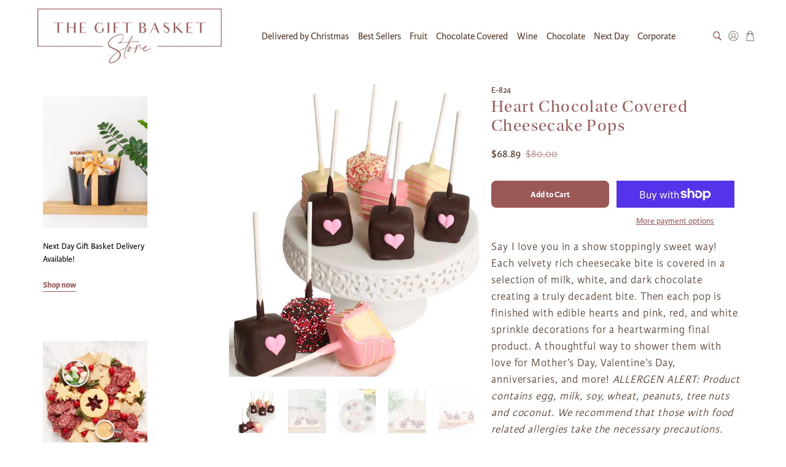

--- FILE ---
content_type: text/css
request_url: https://giftbasketstore.com/cdn/shop/t/24/assets/five9-web-messenger.css?v=44774153993425717231670603728
body_size: -769
content:
#web-messenger-container{ left : 10px}

--- FILE ---
content_type: text/javascript
request_url: https://giftbasketstore.com/cdn/shop/t/24/assets/utilities.js?v=119343031068820450071649957458
body_size: 13755
content:
"use strict";Shopify.contentCreator.accordion={init:function t(){var a=$(".accordion > dt > a, [data-cc-accordion] > dt > a");$(".accordion > dd, [data-cc-accordion] > dd").attr("aria-hidden",!0),a.attr("aria-expanded",!1),a.on("click",(function(){var e="false"===$(this).attr("aria-expanded");return $(this).attr("aria-expanded",e),$(this).parent().next().attr("aria-hidden",!e),!1})),a.on("keydown",(function(t){var a;13===(t.keyCode||e.which)&&$(this).trigger("activate")}))},unload:function e(){$(".accordion > dt > a, [data-cc-accordion] > dt > a").off("click activate"),$(".accordion > dt > a, [data-cc-accordion] > dt > a").off("keydown")}},Shopify.contentCreator.slideshow={init:function e(){$(".slider, .flexslider").find("li").unwrap(),$(".slider, .flexslider").flickity({pageDots:!0,lazyLoad:2})}},Shopify.theme.animation={init:function e(){$("[data-scroll-class]").waypoint((function(){var e=$(this.element).data("scroll-class");$(this.element).addClass("animated").addClass(e)}),{offset:"70%"})},slideTransition:function e(t,a,o){t.parents(".flickity-enabled").find(".animated").removeClass("animated "+a),t.addClass("animated").addClass(a)},unload:function e(t){t.data("scroll-class","")}};var deferred={};function floatToString(e,t){var a=e.toFixed(t).toString();return a.match(/^\.\d+/)?"0"+a:a}if(Shopify.theme.asyncView={load:function e(t,a){var o=arguments.length>2&&void 0!==arguments[2]?arguments[2]:{};var i;if(t in deferred)return deferred[t];var n=$.Deferred();if(deferred[t]=n,o.hash&&(i=sessionStorage.getItem(t))){var r=JSON.parse(i);if(o.hash===r.options.hash)return delete deferred[t],n.resolve(r).promise()}return $.ajax({url:t,cache:!1,data:"view=".concat(a),dataType:"html",headers:{"cache-control":"no-cache"},success:function e(a){var i=document.createElement("div");i.innerHTML=a;var r=JSON.parse(i.querySelector("[data-options]").innerHTML);var s=i.querySelectorAll("[data-html]");var l={};if(1===s.length&&""===s[0].getAttribute("data-html"))l=s[0].innerHTML;else for(var c=0;c<s.length;c++)l[s[c].getAttribute("data-html")]=s[c].innerHTML;if(o.hash)try{sessionStorage.setItem(t,JSON.stringify({options:r,html:l}))}catch(e){console.error(e)}return delete deferred[t],n.resolve({options:r,html:l})},error:function e(){return delete deferred[t],n.reject()}}),n.promise()}},Shopify.theme.addImageDimension=function(e,t){var a=e.lastIndexOf(".");return e.substring(0,a)+t+e.substring(a)},Shopify.theme.breadcrumbs={init:function e(t){if(t>1){var a=document.querySelector("[data-breadcrumb-text]");var o=document.querySelector(".paginate").dataset.currentPage?document.querySelector(".paginate").dataset.currentPage:1;var i=document.querySelector(".paginate").dataset.paginatePages;document.querySelector(".js-breadcrumb-text").classList.remove("is-hidden"),a.innerHTML="".concat(Shopify.translation.page_text," ").concat(o," ").concat(Shopify.translation.of_text," ").concat(i)}},unload:function e(t){document.querySelector(".js-breadcrumb-text").classList.add("is-hidden")}},Shopify.theme.disclosure={enable:function e(){var t=$("[data-disclosure]");var a=$("[data-disclosure-toggle]");var o=$(".disclosure__list-wrap");var i=$("[data-disclosure-list]");function n(e){e.siblings(".disclosure__list-wrap").is(":off-right")&&e.siblings(".disclosure__list-wrap").addClass("disclosure--left")}function r(e,t){!0===e?(a.not(t).removeClass("is-clicked"),a.not(t).attr("aria-expanded","false")):(a.removeClass("is-clicked"),a.attr("aria-expanded","false")),o.removeClass("disclosure--left")}$("body").on("keyup",(function(e){"27"==e.which&&r()})),t.on("mouseleave",(function(e){r()})),t.find(".disclosure-list__item:last-child").on("focusout",(function(e){r()})),a.on("mouseenter focus",(function(e){r(!0,this);var t=$(e.currentTarget);t.attr("aria-expanded","true").addClass("is-clicked"),n(t)})),i.on("touchstart",(function(e){var t=$(e.currentTarget);t.parents(".disclosure").addClass("is-clicked"),r(!0,this),0==t.hasClass("is-clicked")?(t.attr("aria-expanded","true").addClass("is-clicked"),n(t)):(t.attr("aria-expanded","false").removeClass("is-clicked"),o.removeClass("disclosure--left"))})),i.on("focusout",(function(e){r(!0,this)})),i.on("change",(function(e){if(Shopify.media_queries.medium.matches||!/Android|webOS|iPhone|iPad|iPod|BlackBerry|IEMobile|Opera Mini/i.test(navigator.userAgent)){var t=$(e.currentTarget);var a=e.currentTarget.value;var o=t.parents(".selectors-form__item").find("[data-disclosure-input]");var i=t.parents(".selectors-form");t.hasClass("custom-currency")?t.trigger("click"):(o.val(a),i.submit())}}))},unload:function e(){$("[data-disclosure]").off(),$("[data-disclosure-toggle]").off(),$(".disclosure__list-wrap").off()}},Shopify.theme.dropdownMenu=function(){var e=$(".navbar-link");var t=$(".navbar-dropdown");var a=$(".has-mega-menu");e.each((function(e,t){var a=!1;$(t).on("keydown",(function(e){13===e.which&&(!1===a&&e.preventDefault(),$(this).closest(".navbar-item").addClass("show-dropdown"),a=!0)})),$(t).closest(".navbar-item").on("focusout",(function(e){0===$(this).find(e.relatedTarget).length&&$(t).closest(".navbar-item").removeClass("show-dropdown")}))})),t.each((function(e,t){var a=!1;$(t).on("keydown",(function(e){13===e.which&&(!1===a&&e.preventDefault(),$(this).find(".has-submenu").length>0&&$(this).addClass("show-nested-dropdown"),a=!0)}))})),a.each((function(e,t){var a=!1;$(t).on("keydown",(function(e){13===e.which&&(!1===a&&e.preventDefault(),$(this).find(".mega-menu").addClass("mega-menu--show"),a=!0)})),$(t).on("focusout",(function(e){0===$(t).find(e.relatedTarget).length&&$(t).find(".mega-menu").removeClass("mega-menu--show")}))}))},Shopify.theme.newsletterAjaxForm={init:function e(){var t;$(".newsletter-form__wrapper .contact-form").each((function(){var e=$(this);e.on("submit",(function(t){"true"!==$('input[name="challenge"]',e).val()&&($.ajax({type:e.attr("method"),url:e.attr("action"),data:e.serialize(),success:function t(a){e.fadeOut("slow",(function(){e.prev(".form__success-message").html(Shopify.translation.newsletter_form_success)}))},error:function t(a){$('input[name="challenge"]',e).val("true"),e.submit()}}),t.preventDefault())}))}))},unload:function e(){var t;var a;$(".newsletter-form__wrapper .contact-form").find(":submit").off()}},Shopify.theme.getSectionData=function(e){var t=e.attr("id").replace("shopify-section-","");var a=e.find("[data-section-data][data-section-id="+t+"]").first();if(!a)return{};var o=a.data("section-data")||a.html();try{return JSON.parse(o)}catch(e){return console.warn("Sections: invalid section data found. ".concat(e.message)),{}}},Shopify.theme.infiniteScroll={init:function e(){this.defaults={grid:"[data-load-more--grid]",gridItems:"[data-load-more--grid-item]"},$("body").on("click","[data-load-more]",(function(e){e.preventDefault();var t=$(this);var a=t.attr("href");Shopify.theme.infiniteScroll.loadNextPage(a,t)})),$("body").on("click","[data-load-more-infinite]",(function(e){return Shopify.theme.infiniteScroll.enableInfinite(),$(this).remove(),e.stopPropagation(),!1})),$("[data-load-infinite-scroll]").length&&Shopify.theme.infiniteScroll.enableInfinite()},loadNextPage:function e(t,a){var o=this;$.ajax({type:"GET",dataType:"html",url:t,beforeSend:function e(){a.addClass("is-loading")},success:function e(t){a.removeClass("is-loading");var i=$(t).find(o.defaults.gridItems);var n=$(t).find("[data-load-more]").attr("href");$("[data-load-more]").attr("href",n),$(o.defaults.grid).first().append(i),"undefined"==typeof n&&$("[data-load-more]").addClass("is-hidden")},error:function e(t,a,o){console.log(t),console.log(a),console.log(o),location.replace(location.protocol+"//"+location.host+filterURL)}})},enableInfinite:function e(){var t=new Waypoint.Infinite({element:$(this.defaults.grid)[0],items:"[data-load-more--grid-item]",more:"[data-load-infinite]",loadingClass:"loading-in-progress",onBeforePageLoad:function e(){$("[data-load-infinite]").removeClass("is-hidden")},onAfterPageLoad:function e(t){}})},unload:function e(){$("[data-load-more]").off(),$("[data-load-infinite]").off()}},Shopify.theme.flickityIosFix=function(){var e=!1,t;document.body.addEventListener("touchstart",(function(a){if(!a.target.closest(".flickity-slider"))return e=!1,void 0;e=!0,t={x:a.touches[0].pageX,y:a.touches[0].pageY}})),document.body.addEventListener("touchmove",(function(a){if(e&&a.cancelable){var o={x:a.touches[0].pageX-t.x,y:a.touches[0].pageY-t.y};Math.abs(o.x)>7&&a.preventDefault()}}),{passive:!1})},Shopify.theme.loadScript=function(e,t,a){Shopify.theme[e]?a:$.ajax({url:t,dataType:"script",success:a,async:!1})},Shopify.theme.updateOptionsInSelector=function(e,t){switch(e){case 0:var a="root";var o=$(t+" .single-option-selector:eq(0)");break;case 1:var a=$(t+" .single-option-selector:eq(0)").val();var o=$(t+" .single-option-selector:eq(1)");break;case 2:var a=$(t+" .single-option-selector:eq(0)").val();a+=" / "+$(t+" .single-option-selector:eq(1)").val();var o=$(t+" .single-option-selector:eq(2)")}var i=Shopify.optionsMap[a];$(t+' .swatch[data-option-index="'+e+'"] .swatch-element').each((function(){-1!==$.inArray($(this).attr("data-value"),i)?$(this).removeClass("soldout").find(":radio").removeAttr("disabled","disabled").removeAttr("checked"):$(this).addClass("soldout").find(":radio").removeAttr("checked").attr("disabled","disabled")}))},Shopify.linkOptionSelectors=function(e,t){Shopify.optionsMap={};for(var a=0;a<e.variants.length;a++){var o=e.variants[a];if(o.available){if(Shopify.optionsMap["root"]=Shopify.optionsMap["root"]||[],Shopify.optionsMap["root"].push(o.option1),Shopify.optionsMap["root"]=Shopify.uniq(Shopify.optionsMap["root"]),e.options.length>1){var i=o.option1;Shopify.optionsMap[i]=Shopify.optionsMap[i]||[],Shopify.optionsMap[i].push(o.option2),Shopify.optionsMap[i]=Shopify.uniq(Shopify.optionsMap[i])}if(3===e.options.length){var i=o.option1+" / "+o.option2;Shopify.optionsMap[i]=Shopify.optionsMap[i]||[],Shopify.optionsMap[i].push(o.option3),Shopify.optionsMap[i]=Shopify.uniq(Shopify.optionsMap[i])}}}Shopify.theme.updateOptionsInSelector(0,t),e.options.length>1&&Shopify.theme.updateOptionsInSelector(1,t),3===e.options.length&&Shopify.theme.updateOptionsInSelector(2,t),$(t+" .single-option-selector:eq(0)").change((function(){return Shopify.theme.updateOptionsInSelector(1,t),3===e.options.length&&Shopify.theme.updateOptionsInSelector(2,t),!0})),$(t+" .single-option-selector:eq(1)").change((function(){return 3===e.options.length&&Shopify.theme.updateOptionsInSelector(2,t),!0}))},Shopify.theme.applyMasonry=function(e,t){var a=$(".gallery-type--masonry");a.length>0&&a.imagesLoaded().progress((function(){a.isotope({layoutMode:"masonry",itemSelector:e,percentPosition:!0,masonry:{columnWidth:e,gutter:t}})}))},Shopify.theme.applyHorizontalMasonry=function(){var e;$(".gallery-type--horizontal-masonry").find(".gallery__item").each((function(e){var t=$(this);var a,o;setTimeout((function(){a=t.find("img").width(),o=t.find("img").height(),t.css("flex-basis",200*a/o),t.css("flex-grow",200*a/o),t.find("i").css("padding-bottom",o/a*100+"%")}),100)}))},Shopify.theme.mobileMenu={init:function e(){this.$mobileMenuToggle=$("[data-show-mobile-menu]"),this.$mobileMenuIcon=$(".mobile-menu__toggle-icon"),this.$mobileDropDownToggle=$(".mobile-menu .close-dropdown"),$("body").on("click",'[data-show-mobile-menu="false"]',(function(){Shopify.theme.mobileMenu.open()})),$("body").on("click",'[data-show-mobile-menu="true"]',(function(){Shopify.theme.mobileMenu.close()})),!0===Shopify.theme.jsHeader.enable_sticky&&this.enableSticky()},open:function e(){var t=window.scrollY;$("body").attr("data-current-position",t);var a=0;var o=parseInt($(".mobile-header").height());"undefined"!=typeof Shopify.theme.jsAnnouncementBar&&Shopify.theme.jsAnnouncementBar.enable_sticky&&(a=Shopify.theme.jsAnnouncementBar.getAnnouncementHeight()),$(".mobile-menu").css({height:"calc(100vh - ".concat(o+a,"px)")}),this.$mobileMenuIcon.addClass("is-active"),$("[data-show-mobile-menu]").attr("data-show-mobile-menu",!0),"undefined"!=typeof Shopify.theme.jsAjaxCart&&(Shopify.theme.jsAjaxCart.hideMiniCart(),Shopify.theme.jsAjaxCart.hideDrawer()),setTimeout((function(){$("body").addClass("mobile-menu--opened")}),10)},close:function e(){$("body").removeClass("mobile-menu--opened");var t=$("body").data("current-position");window.scrollTo(0,t),this.$mobileMenuIcon.removeClass("is-active"),$("[data-show-mobile-menu]").attr("data-show-mobile-menu",!1)},enableSticky:function e(){Shopify.theme.jsHeader.disableSticky();var t=$("#mobile-header");var a=0;"undefined"!=typeof Shopify.theme.jsAnnouncementBar&&Shopify.theme.jsAnnouncementBar.enable_sticky&&(a=Shopify.theme.jsAnnouncementBar.getAnnouncementHeight()),t.addClass("sticky--enabled"),t.sticky({wrapperClassName:"header-sticky-wrapper",zIndex:40,topSpacing:a}).on("sticky-start",(function(){var e;var a;var o=$("#mobile-header").height()+$(".announcement-sticky-wrapper").height();t.parent().parent().find(".search-overlay").addClass("sticky-search").css("top",o+"px")})).on("sticky-end",(function(){t.parent().parent().find(".search-overlay").removeClass("sticky-search").css("top","100%"),setTimeout((function(){t.sticky("update")}),250),t.find(".sticky-menu-wrapper").removeClass("is-visible")}))},disableSticky:function e(){var t=$("#mobile-header");t.unstick(),t.removeClass("sticky--enabled"),setTimeout((function(){$(".header-sticky-wrapper").css("height","auto")}),250)},unload:function e(t){$("[data-mobilemenu-toggle]").off(),$(".mobile-menu__toggle-icon").off(),$(".mobile-menu .close-dropdown").off(),this.disableSticky()}},Shopify.theme.objectFitImages={init:function e(){objectFitImages(),"color"==Shopify.theme_settings.image_loading_style&&this.calculateAspectRatio()},calculateAspectRatio:function e(){var t=document.querySelectorAll("[data-calculate-aspect-ratio]");for(var a=0;a<t.length;a++){var o=t[a].firstElementChild;var i=o.getAttribute("width")/o.getAttribute("height");var n=o.height*i;t[a].style.maxWidth="".concat(Math.floor(n),"px")}document.addEventListener("lazyloaded",(function(e){e.srcElement.parentNode.style.background="none"}))},unload:function e(){}},"undefined"==typeof Shopify)var Shopify={};if(Shopify.each=function(e,t){for(var a=0;a<e.length;a++)t(e[a],a)},Shopify.map=function(e,t){for(var a=[],o=0;o<e.length;o++)a.push(t(e[o],o));return a},Shopify.arrayIncludes=function(e,t){for(var a=0;a<e.length;a++)if(e[a]==t)return!0;return!1},Shopify.uniq=function(e){for(var t=[],a=0;a<e.length;a++)Shopify.arrayIncludes(t,e[a])||t.push(e[a]);return t},Shopify.isDefined=function(e){return"undefined"!=typeof e},Shopify.getClass=function(e){return Object.prototype.toString.call(e).slice(8,-1)},Shopify.extend=function(e,t){function a(){}a.prototype=t.prototype,e.prototype=new a,e.prototype.constructor=e,e.baseConstructor=t,e.superClass=t.prototype},Shopify.locationSearch=function(){return window.location.search},Shopify.locationHash=function(){return window.location.hash},Shopify.replaceState=function(e){window.history.replaceState({},document.title,e)},Shopify.urlParam=function(e){var t=RegExp("[?&]"+e+"=([^&#]*)").exec(Shopify.locationSearch());return t&&decodeURIComponent(t[1].replace(/\+/g," "))},Shopify.newState=function(e,t){var a;return(a=Shopify.urlParam(e)?Shopify.locationSearch().replace(RegExp("("+e+"=)[^&#]+"),"$1"+t):""===Shopify.locationSearch()?"?"+e+"="+t:Shopify.locationSearch()+"&"+e+"="+t)+Shopify.locationHash()},Shopify.setParam=function(e,t){Shopify.replaceState(Shopify.newState(e,t))},Shopify.Product=function(e){Shopify.isDefined(e)&&this.update(e)},Shopify.Product.prototype.update=function(e){for(var t in e)this[t]=e[t]},Shopify.Product.prototype.optionNames=function(){return"Array"==Shopify.getClass(this.options)?this.options:[]},Shopify.Product.prototype.optionValues=function(e){if(!Shopify.isDefined(this.variants))return null;var t=Shopify.map(this.variants,(function(t){var a="option"+(e+1);return null==t[a]?null:t[a]}));return null==t[0]?null:Shopify.uniq(t)},Shopify.Product.prototype.getVariant=function(e){var t=null;return e.length!=this.options.length||Shopify.each(this.variants,(function(a){for(var o=!0,i=0;i<e.length;i++){var n;a["option"+(i+1)]!=e[i]&&(o=!1)}return 1==o?void(t=a):void 0})),t},Shopify.Product.prototype.getVariantById=function(e){for(var t=0;t<this.variants.length;t++){var a=this.variants[t];if(e==a.id)return a}return null},Shopify.money_format="${{amount}}",Shopify.formatMoney=function(e,t){function a(e,t){return"undefined"==typeof e?t:e}function o(e,t,o,i){if(t=a(t,2),o=a(o,","),i=a(i,"."),isNaN(e)||null==e)return 0;var n=(e=(e/100).toFixed(t)).split("."),r,s;return n[0].replace(/(\d)(?=(\d\d\d)+(?!\d))/g,"$1"+o)+(n[1]?i+n[1]:"")}"string"==typeof e&&(e=e.replace(".",""));var i="",n=/\{\{\s*(\w+)\s*\}\}/,r=t||this.money_format;switch(r.match(n)[1]){case"amount":i=o(e,2);break;case"amount_no_decimals":i=o(e,0);break;case"amount_with_comma_separator":i=o(e,2,".",",");break;case"amount_with_apostrophe_separator":i=o(e,2);break;case"amount_no_decimals_with_comma_separator":i=o(e,0,".",",");break;case"amount_no_decimals_with_space_separator":i=o(e,0,"."," ")}return r.replace(n,i)},Shopify.OptionSelectors=function(e,t){return this.selectorDivClass="selector-wrapper",this.selectorClass="single-option-selector",this.variantIdFieldIdSuffix="-variant-id",this.variantIdField=null,this.historyState=null,this.selectors=[],this.domIdPrefix=e,this.product=new Shopify.Product(t.product),this.onVariantSelected=Shopify.isDefined(t.onVariantSelected)?t.onVariantSelected:function(){},this.replaceSelector(e),this.initDropdown(),t.enableHistoryState&&(this.historyState=new Shopify.OptionSelectors.HistoryState(this)),!0},Shopify.OptionSelectors.prototype.initDropdown=function(){var e={initialLoad:!0},t;if(!this.selectVariantFromDropdown(e)){var a=this;setTimeout((function(){a.selectVariantFromParams(e)||a.fireOnChangeForFirstDropdown.call(a,e)}))}},Shopify.OptionSelectors.prototype.fireOnChangeForFirstDropdown=function(e){this.selectors[0].element.onchange(e)},Shopify.OptionSelectors.prototype.selectVariantFromParamsOrDropdown=function(e){var t;this.selectVariantFromParams(e)||this.selectVariantFromDropdown(e)},Shopify.OptionSelectors.prototype.replaceSelector=function(e){var t=document.getElementById(e),a=t.parentNode;Shopify.each(this.buildSelectors(),(function(e){a.insertBefore(e,t)})),t.style.display="none",this.variantIdField=t},Shopify.OptionSelectors.prototype.selectVariantFromDropdown=function(e){var t=document.getElementById(this.domIdPrefix).querySelector("[selected]");if(t||(t=document.getElementById(this.domIdPrefix).querySelector('[selected="selected"]')),!t)return!1;var a=t.value;return this.selectVariant(a,e)},Shopify.OptionSelectors.prototype.selectVariantFromParams=function(e){var t=Shopify.urlParam("variant");return this.selectVariant(t,e)},Shopify.OptionSelectors.prototype.selectVariant=function(e,t){var a=this.product.getVariantById(e);if(null==a)return!1;for(var o=0;o<this.selectors.length;o++){var i=this.selectors[o].element,n,r=a[i.getAttribute("data-option")];null!=r&&this.optionExistInSelect(i,r)&&(i.value=r)}return"undefined"!=typeof jQuery?jQuery(this.selectors[0].element).trigger("change",t):this.selectors[0].element.onchange(t),!0},Shopify.OptionSelectors.prototype.optionExistInSelect=function(e,t){for(var a=0;a<e.options.length;a++)if(e.options[a].value==t)return!0},Shopify.OptionSelectors.prototype.insertSelectors=function(e,t){Shopify.isDefined(t)&&this.setMessageElement(t),this.domIdPrefix="product-"+this.product.id+"-variant-selector";var a=document.getElementById(e);Shopify.each(this.buildSelectors(),(function(e){a.appendChild(e)}))},Shopify.OptionSelectors.prototype.buildSelectors=function(){for(var e=0;e<this.product.optionNames().length;e++){var t=new Shopify.SingleOptionSelector(this,e,this.product.optionNames()[e],this.product.optionValues(e));t.element.disabled=!1,this.selectors.push(t)}var a=this.selectorDivClass,o=this.product.optionNames(),i;return Shopify.map(this.selectors,(function(e){var t=document.createElement("div");if(t.setAttribute("class",a),o.length>1){var i=document.createElement("label");i.htmlFor=e.element.id,i.innerHTML=e.name,t.appendChild(i)}return t.appendChild(e.element),t}))},Shopify.OptionSelectors.prototype.selectedValues=function(){for(var e=[],t=0;t<this.selectors.length;t++){var a=this.selectors[t].element.value;e.push(a)}return e},Shopify.OptionSelectors.prototype.updateSelectors=function(e,t){var a=this.selectedValues(),o=this.product.getVariant(a);o?(this.variantIdField.disabled=!1,this.variantIdField.value=o.id):this.variantIdField.disabled=!0,this.onVariantSelected(o,this,t),null!=this.historyState&&this.historyState.onVariantChange(o,this,t)},Shopify.OptionSelectorsFromDOM=function(e,t){var a=t.optionNames||[],o=t.priceFieldExists||!0,i=t.delimiter||"/",n=this.createProductFromSelector(e,a,o,i);t.product=n,Shopify.OptionSelectorsFromDOM.baseConstructor.call(this,e,t)},Shopify.extend(Shopify.OptionSelectorsFromDOM,Shopify.OptionSelectors),Shopify.OptionSelectorsFromDOM.prototype.createProductFromSelector=function(e,t,a,o){if(!Shopify.isDefined(a))var a=!0;if(!Shopify.isDefined(o))var o="/";var i=document.getElementById(e),n=i.childNodes,r=(i.parentNode,t.length),s=[];Shopify.each(n,(function(e,i){if(1==e.nodeType&&"option"==e.tagName.toLowerCase()){var n=e.innerHTML.split(new RegExp("\\s*\\"+o+"\\s*"));0==t.length&&(r=n.length-(a?1:0));var l=n.slice(0,r),c=a?n[r]:"",d=(e.getAttribute("value"),{available:!e.disabled,id:parseFloat(e.value),price:c,option1:l[0],option2:l[1],option3:l[2]});s.push(d)}}));var l={variants:s};if(0==t.length){l.options=[];for(var c=0;r>c;c++)l.options[c]="option "+(c+1)}else l.options=t;return l},Shopify.SingleOptionSelector=function(e,t,a,o){this.multiSelector=e,this.values=o,this.index=t,this.name=a,this.element=document.createElement("select");for(var i=0;i<o.length;i++){var n=document.createElement("option");n.value=o[i],n.innerHTML=o[i],this.element.appendChild(n)}return this.element.setAttribute("class",this.multiSelector.selectorClass),this.element.setAttribute("data-option","option"+(t+1)),this.element.id=e.domIdPrefix+"-option-"+t,this.element.onchange=function(a,o){o=o||{},e.updateSelectors(t,o)},!0},Shopify.Image={preload:function e(t,a){for(var o=0;o<t.length;o++){var i=t[o];this.loadImage(this.getSizedImageUrl(i,a))}},loadImage:function e(t){(new Image).src=t},switchImage:function e(t,a,o){if(t&&a){var i=this.imageSize(a.src),n=this.getSizedImageUrl(t.src,i);o?o(n,t,a):a.src=n}},imageSize:function e(t){var a=t.match(/_(1024x1024|2048x2048|pico|icon|thumb|small|compact|medium|large|grande)\./);return null!=a?a[1]:null},getSizedImageUrl:function e(t,a){if(null==a)return t;if("master"==a)return this.removeProtocol(t);var o=t.match(/\.(jpg|jpeg|gif|png|bmp|bitmap|tiff|tif)(\?v=\d+)?$/i);if(null!=o){var i=t.split(o[0]),n=o[0];return this.removeProtocol(i[0]+"_"+a+n)}return null},removeProtocol:function e(t){return t.replace(/http(s)?:/,"")}},Shopify.OptionSelectors.HistoryState=function(e){this.browserSupports()&&this.register(e)},Shopify.OptionSelectors.HistoryState.prototype.register=function(e){window.addEventListener("popstate",(function(t){e.selectVariantFromParamsOrDropdown({popStateCall:!0})}))},Shopify.OptionSelectors.HistoryState.prototype.onVariantChange=function(e,t,a){this.browserSupports()&&(!e||a.initialLoad||a.popStateCall||Shopify.setParam("variant",e.id))},Shopify.OptionSelectors.HistoryState.prototype.browserSupports=function(){return window.history&&window.history.replaceState},Shopify.theme.productMedia={models:[],setupMedia:function e(){var t={controls:["zoom-in","zoom-out","fullscreen"],focusOnPlay:!1};$("model-viewer").each((function(e,a){a=new Shopify.ModelViewerUI(a,t),Shopify.theme.productMedia.models.push(a)})),$(".product-gallery__model model-viewer").on("mousedown",(function(){Shopify.theme.productMedia.hideModelIcon(this)}))},showModelIcon:function e(t){$(t).find(".button--poster, .model-icon-button-control").show()},hideModelIcon:function e(t){$(t).find(".button--poster, .model-icon-button-control").hide()}},Shopify.theme.productReviews={init:function e(){($("#shopify-product-reviews").length||$(".shopify-product-reviews-badge").length)&&SPR.$(document).ready((function(){return SPR.registerCallbacks(),SPR.initRatingHandler(),SPR.initDomEls(),SPR.loadProducts(),SPR.loadBadges()}))},productReviewScroll:function e(){$("#shopify-product-reviews").length&&$(".shopify-product-reviews-badge").length&&$(".spr-badge-container").on("click",(function(){Shopify.theme.scrollToTop("#shopify-product-reviews")}))},unload:function e(){$(".spr-badge-container").off()}},Shopify.theme.quantityBox={init:function e(){$("body").on("click","[data-update-quantity]:not([disabled])",(function(){Shopify.theme.quantityBox.updateQuantity($(this))})),$("body").on("keyup keydown change",".quantity-input",(function(){Shopify.theme.quantityBox.updateQuantity($(this))}))},updateQuantityControls:function e(t){var a=t.parents(".product-quantity-box");var o=$(".quantity-input",a);var i=parseInt(o.val());var n=1e17;null!=o.attr("max")&&(n=o.attr("max")),1===i||0===i?($(".quantity-minus",a).attr("disabled",!0),$(".quantity-plus",a).attr("disabled",!1)):i>=n?($(".quantity-plus",a).attr("disabled",!0),$(".quantity-minus",a).attr("disabled",!1),o.val(n)):($(".quantity-minus",a).attr("disabled",!1),$(".quantity-plus",a).attr("disabled",!1))},updateQuantity:function e(t){var a=t.parents(".product-quantity-box");var o=$(".quantity-input",a);var i=a.parents("[data-line-item]").data("line-item");var n=parseInt(o.val());var r=1e17;var s=o.attr("min")||0;if(null!=o.attr("max")&&(r=o.attr("max")),isNaN(n)||n<s)return o.val(s),!1;if(n>r)return o.val(r),!1;if("plus"===t.data("update-quantity")?n<r&&(n++,o.val(n)):"minus"===t.data("update-quantity")&&n>s&&(n--,o.val(n)),t.parents("[data-line-item]").length){var l=a.data("line-item-key");Shopify.theme.quantityBox.updateCart(l,n)}Shopify.theme.quantityBox.updateQuantityControls(t)},updateCart:function updateCart(lineID,quantity){$(".quantity-warning").removeClass("animated bounceIn"),$.ajax({type:"POST",url:"/cart/change.js",data:"quantity=".concat(quantity,"&line=").concat(lineID),dataType:"json",success:function e(t){var a=0;var o="";var i=$('[data-line-item="'.concat(lineID,'"]')).find(".quantity-warning");var n=$('[data-line-item="'.concat(lineID,'"]')).find(".product-quantity-box");var r=$(".cart__form").data("currentDiscount");var s=lineID-1;"undefined"!=typeof t.items[s]&&(a=t.items[s].quantity);for(var l=0;l<t.items.length;l++)l!=s&&t.items[l].id==t.items[s].id&&(a+=t.items[l].quantity);quantity>0&&quantity!=a&&t.total_discount<=r&&(1==a?(o=Shopify.translation.product_count_one,i.text("".concat(a," ").concat(o)),$(".quantity-minus",n).attr("disabled",!0)):(o=Shopify.translation.product_count_other,i.text("".concat(a," ").concat(o)))),$(".cart__form").data("currentDiscount",t.total_discount),i.addClass("animated bounceIn"),"undefined"!=typeof Shopify.theme.jsAjaxCart&&Shopify.theme.jsAjaxCart.updateView(),Shopify.theme.jsCart&&Shopify.theme.jsCart.updateView(t,lineID)},error:function error(XMLHttpRequest,textStatus){var response=eval("("+XMLHttpRequest.responseText+")");response=response.description}})},unload:function e(t){$(".quantity-input").off(),$("[data-update-quantity]").off()}},Shopify.theme.queryParameters={},location.search.length)for(var aKeyValue,i=0,aCouples=location.search.substr(1).split("&");i<aCouples.length;i++)aKeyValue=aCouples[i].split("="),aKeyValue.length>1&&(Shopify.theme.queryParameters[decodeURIComponent(aKeyValue[0])]=decodeURIComponent(aKeyValue[1]));Shopify.theme.responsiveVideo={init:function e(){var t;$('iframe[src*="youtube.com"], iframe[src*="vimeo.com"]').each((function(e,t){var a=$(t);a.parents(".plyr__video-wrapper").length||a.parents(".lazyframe").length||a.wrap('<div class="lazyframe" data-ratio="16:9"></div>')}))}};var selectCallback=function e(t,a){var o=$(".product-"+a.product.id);var i=$(".notify-form-"+a.product.id);var n=$(".product_form, .shopify-product-form",o);var r=n.data("variant-inventory");var s=n.find(".quantity-input");var l=$(".notify_form__inputs");var c=Shopify.translation.notify_form_email;var d=Shopify.translation.contact_email;var p=Shopify.translation.notify_form_send;var u=l.data("url");if(t){if(null!=t.title){var h=t.title.replace(/"/g,"&quot;");var f=Shopify.translation.email_content+h+" | "+u+"?variant="+t.id}}else var f=Shopify.translation.email_content+" | "+u;if(l.hasClass("customer--true")){var m=Shopify.translation.customer_email;var y='\n      <input type="hidden" class="notify_email input" name="contact[email]" id="contact[email]" value="'.concat(m,'" />')}else var y='\n      <input required type="email" class="notify_email input" name="contact[email]" id="contact[email]" placeholder="'.concat(c,'" value="').concat(d,'" />');var v='\n    <input type="hidden" name="challenge" value="false" />\n    <input type="hidden" name="contact[body]" class="notify_form_message" data-body="'.concat(f,'" value="').concat(f,'" />\n    <div class="field has-addons">\n      <div class="control">\n        ').concat(y,'\n      </div>\n      <div class="control">\n        <input class="action_button button" type="submit" value="').concat(p,'" />\n      </div>\n    </div>');var g;t&&t.featured_image&&o.is(":visible")&&$(".product-gallery__main, .js-gallery-modal",o).each((function(){var e=$(this);var a=Flickity.data(this);var o=$("img[data-image-id=".concat(t.featured_media.id,"]")).data("index");e.is(":visible")&&null!=a&&a.select(o,!1,!0)}));var S;if(n.find("[data-variant-selector]").trigger("selectedVariantChanged"),t)if(r&&r.forEach((function(e){e.id===t.id&&(t.inventory_quantity=e.inventory_quantity,t.inventory_management=e.inventory_management,t.inventory_policy=e.inventory_policy)})),$(".sku",o).text(t.sku),Shopify.theme_settings.product_form_style)for(var _=0,b=t.options.length;_<b;_++){var w=n.find('.swatch[data-option-index="'+escape(_)+'"] :radio[value="'+t.options[_].replace(/\"/g,'\\"')+'"]');w.length&&(w.get(0).checked=!0)}else $(".notify_form_message",o).attr("value",$(".notify_form_message",o).data("body")+" - "+t.title);if(t&&1==t.available){if(t.price<t.compare_at_price?($(".was-price",o).html('<span class="money">'+Shopify.formatMoney(t.compare_at_price,$("body").data("money-format"))+"</span>"),$(".savings",o).html(Shopify.translation.product_savings+" "+parseInt(100*(t.compare_at_price-t.price)/t.compare_at_price)+"% ("+'<span class="money">'+Shopify.formatMoney(t.compare_at_price-t.price,$("body").data("money-format"))+"</span>)"),$(".current_price",o).parent().addClass("sale")):($(".was-price",o).html(""),$(".savings",o).html(""),$(".current_price",o).parent().removeClass("sale")),t.inventory_management&&t.inventory_quantity>0){if(Shopify.theme_settings.display_inventory_left){var x=Shopify.translation.product_count_other;1==t.inventory_quantity&&(x=Shopify.translation.product_count_one);var C=Shopify.theme_settings.inventory_threshold;t.inventory_quantity<=C?$(".items_left",o).html(t.inventory_quantity+" "+x):$(".items_left",o).html("")}"deny"==t.inventory_policy&&($("[data-max-inventory-management]",o).attr("max",t.inventory_quantity),Shopify.theme.quantityBox.updateQuantityControls(s))}else $(".items_left",o).text(""),$("[data-max-inventory-management]",o).removeAttr("max");$(".sold_out",o).text(""),$(".cart-warning",o).text(""),t.price>0?$(".current_price",o).html('<span class="money">'+Shopify.formatMoney(t.price,$("body").data("money-format"))+"</span>"):$(".current_price",o).html(Shopify.translation.free_price_text),$("[data-add-to-cart-trigger]",o).removeClass("disabled").removeAttr("disabled").find("span:not(.icon)").text($("[data-add-to-cart-trigger]",o).data("label")),$(".shopify-payment-button",o).show(),$(".purchase-details__quantity",o).show(),i.hide(),l.empty(),l.append(v),Currency.show_multiple_currencies&&Shopify.theme.currencyConverter.convertCurrencies()}else{var k=t?Shopify.translation.soldOut:Shopify.translation.unavailable;$(".was-price",o).text(""),$(".savings",o).text(""),$(".current_price",o).text(""),$(".items_left",o).text(""),$("[data-max-inventory-management]",o).removeAttr("max"),$(".sold_out",o).text(k),$("[data-add-to-cart-trigger]",o).addClass("disabled").attr("disabled","disabled").find("span:not(.icon)").text(k),$(".shopify-payment-button",o).hide(),$(".purchase-details__quantity",o).hide(),i.hide(),l.empty(),t&&!t.available&&(i.fadeIn(),l.empty(),l.append(v))}};function isScreenSizeLarge(){if(Shopify.media_queries.large.matches)return!0}var globalQuickShopProduct;Shopify.theme.predictiveSearch={vars:{term:"",searchPath:Shopify.routes.search_url,displayTimer:""},init:function e(){this.unload(),$("[data-show-search-trigger], [data-autocomplete-true] input").on("click touchstart",(function(e){if(!isScreenSizeLarge()){e.stopPropagation();var t=$(this).closest("form").find('[name="type"]').val();var a=$(document).scrollTop();Shopify.theme.predictiveSearch.showMobileSearch(t,a)}})),$("[data-autocomplete-true]").on("focus",(function(){$(this).parents("[data-autocomplete-true]").find(".search__results-wrapper").show()})),$(document).on("click focusout",(function(e){var t;Shopify.media_queries.large.matches&&(0===$(e.target).parents(".search-form").length&&$("[data-autocomplete-true] .search__results-wrapper").hide().removeClass("results-found"))})),$("[data-autocomplete-true] form").on("submit",(function(e){e.preventDefault();var t=$(this).find('input[name="q"]').val();var a=encodeURI(t);var o=Shopify.theme_settings.search_option;$(this).find('[name="type"]').length>0&&(o=$(this).find('[name="type"]').val()),window.location.href=null==a?Shopify.routes.search_url+"?type="+o:Shopify.theme.predictiveSearch.vars.searchPath+"?type="+o+"&q="+a+"*"})),$("[data-autocomplete-true] form").each((function(){var e=$(this);var t=e.find('input[name="q"]');var a='\n        <div class="search__results-wrapper">\n          <h2 class="vertical-search__title">\n            '.concat(Shopify.translation.top_suggestions,'\n          </h2>\n          <ul class="search__results"></ul>\n        </div>\n      ');$(a).appendTo(e),t.attr("autocomplete","off").on("input",(function(){clearTimeout(Shopify.theme.predictiveSearch.vars.displayTimer),$(this).val().length>3?(Shopify.theme.predictiveSearch.vars.term=$(this).val(),Shopify.theme.predictiveSearch.getResults(Shopify.theme.predictiveSearch.vars.term,e)):$("[data-autocomplete-true] .search__results-wrapper").hide().removeClass("results-found")}))}))},getResults:function e(t,a){var o=Shopify.theme_settings.search_option;a.find('[name="type"]').length>0&&(o=a.find('[name="type"]').val()),jQuery.getJSON("/search/suggest.json",{q:t,resources:{type:o,limit:Shopify.theme_settings.search_to_display,options:{unavailable_products:"last",fields:"title,body,variants.title,vendor,product_type,tag"}}}).done((function(e){var t=[e.resources.results.products,e.resources.results.pages,e.resources.results.articles];var o=[];$.each(t,(function(e,t){void 0!==t&&t.length>0&&o.push(t)})),Shopify.theme.predictiveSearch.vars.displayTimer=setTimeout((function(){Shopify.theme.predictiveSearch.displayResults(o[0],a)}),500)}))},displayResults:function e(t,a){var o=a.find(".search__results-wrapper");var i=a.find(".search__results");var n=Shopify.theme_settings.search_option;if(o.show(),i.empty(),a.find('[name="type"]').length>0&&(n=a.find('[name="type"]').val()),t&&t.length>0)$.each(t,(function(e,t){var a=$('<a tabindex="0"></a>').attr("href",t.url);if("/"!==Shopify.routes.root_url&&(a=$('<a tabindex="0"></a>').attr("href",Shopify.routes.root_url+t.url)),t["price"]){function e(e){return"money_with_currency_format"===Currency.display_format?'<span class="money"> '.concat(Currency.symbol+e," ").concat(Currency.iso_code," </span>"):'<span class="money"> '.concat(Currency.symbol+e," </span>")}var o;o=!0===t.available?t.compare_at_price_max>t.price_max||t.compare_at_price_min>t.price_min?"".concat(e(t.price),' <span class="was-price">').concat(e(t.compare_at_price_max),"</span>"):t.price>0?t.price_min!=t.price_max?"".concat(Shopify.translation.from," ").concat(e(t.price)):"".concat(e(t.price)):Shopify.theme_settings.free:Shopify.translation.soldOut,t["image"]&&a.append('<div class="thumbnail"><img class="lazyload transition--'.concat(Shopify.theme_settings.image_loading_style,'" src="').concat(Shopify.theme.addImageDimension(t["image"],"_300x"),'" /></div>')),a.append('<div class="description"><strong>'.concat(t.title,'</strong><br><span class="item-pricing price">').concat(o,"</span></div>"))}else t["summary_html"]?("NULL"!=t.image&&a.append('<div class="thumbnail"><img class="lazyload transition--'.concat(Shopify.theme_settings.image_loading_style,'" src="').concat(Shopify.theme.addImageDimension(t["image"],"_300x"),'" /></div>')),a.append('<div class="description"><strong>'.concat(t.title,'</strong><br><span class="item-description">\'').concat(t.summary_html.replace(/(<([^>]+)>)/gi,"").slice(0,25),"</span></div>"))):t["published_at"]&&a.append('<div class="description"><strong>'.concat(t.title,'</strong><br><span class="item-description">').concat(t.body.replace(/(<([^>]+)>)/gi,"").slice(0,25),"</span></div>"));a.wrap('<li class="item-result"></li>'),i.append(a.parent()),(Currency.show_multiple_currencies||Currency.native_multi_currency)&&Shopify.theme.currencyConverter.init()})),i.prepend('<li class="all-results"><span class="see-all"><a href="'.concat(this.vars.searchPath,"?type=").concat(n,"&q=").concat(this.vars.term,'*"> ').concat(Shopify.translation.all_results," ").concat(Shopify.icons.right_caret,"</a></span></li>")),i.parents(".search__results-wrapper").addClass("results-found");else{var r='<li class="item-result"><span class="no-results">'.concat(Shopify.translation.no_results,"</span></li>");i.append(r),i.parents(".search__results-wrapper").removeClass("results-found")}a.parents(".vertical-header__content").length&&"vertical"===Shopify.theme.jsHeader.header_layout&&Shopify.theme.predictiveSearch.alignVerticalSearch(),i.show()},showMobileSearch:function e(t,a){$("body").css("max-height",window.innerHeight),$(".mobile-search").fadeIn(200),/iPad|iPhone|iPod/.test(navigator.platform)||"MacIntel"===navigator.platform&&navigator.maxTouchPoints>1?$(".mobile-search input#q").focus():setTimeout((function(){$(".mobile-search input#q").focus()}),205),document.body.style.position="fixed",document.body.style.top="-"+a+"px",$(".mobile-search").css("top",a);var o=window.innerHeight-46;$(".mobile-search .search__results-wrapper").css("max-height",o),t?$('.mobile-search [name="type"]').val(t):$('.mobile-search [name="type"]').val(Shopify.theme_settings.search_option),$(".search-form .close-search").on("click touchstart",(function(e){e.preventDefault(),e.stopPropagation(),Shopify.theme.predictiveSearch.hideMobileSearch(a),$("[data-autocomplete-true] .search__results-wrapper").hide().removeClass("results-found")})),$(".search-form .submit-search").on("click touchstart",(function(e){$(this).parents("form").submit()}))},hideMobileSearch:function e(t){$("body").css("max-height","none"),document.body.style.position="",document.body.style.top="",window.scrollTo(0,t),$(".mobile-search").fadeOut(200),$('.mobile-search [name="q"]').val(""),$("body").off("focus",".search-form .close-search"),$("body").off("focus",".search-form .submit-search")},alignVerticalSearch:function e(){var t=$(".header--vertical .search__results");var a=$(".header--vertical").innerWidth();t.parents(".search__results-wrapper").css({position:"fixed",left:a,top:"0"})},unload:function e(){$("body").off("focus","[data-autocomplete-true] input"),$('input[name="q"]').off(),$('[data-dropdown-rel="search"], [data-autocomplete-true] input').off(),$(".search__results-wrapper").remove()}},Shopify.theme.scrollToTop=function(e,t){null!=t?$("html, body").animate({scrollTop:$(e).offset().top-t},1e3):$("html, body").animate({scrollTop:$(e).offset().top},1e3)},Shopify.theme.tabs={enableTabs:function e(){var t=$(".tabs li, .tabs li a");t.on("click",(function(e){e.preventDefault(),t.removeClass("is-active active"),$(this).addClass("is-active");var a=$(this).index();var o=$(this).parents(".tabs").next(".tabs-content");o.children("li, li a").removeClass("is-active active"),o.children("li, li a").eq(a).addClass("is-active").show().css({display:"block"}).siblings().hide().removeClass("is-active")}))},unload:function e(){$(".tabs li, .tabs li a").off()}},Shopify.theme.thumbnail={enableSwatches:function e(){isScreenSizeLarge()&&$("body").on("mouseenter",".swatch span",(function(){-1==$(this).data("image").indexOf("no-image")&&($(this).parents(".thumbnail").find(".product__imageContainer img:not(.secondary)").attr("src",$(this).data("image")),$(this).parents(".thumbnail").find(".product__imageContainer img:not(.secondary)").attr("srcset",$(this).data("image")))}))},showVariantImage:function e(){isScreenSizeLarge()&&($("body").on("mouseenter",".has-secondary-image-swap",(function(){var e=$(this).find(".product-image__wrapper img");var t=$(this).find(".product-image__wrapper .video-on-hover");e&&e.toggleClass("swap--visible"),t&&(t.toggleClass("swap--visible"),Shopify.theme.video.enableVideoOnHover($(this)))})),$("body").on("mouseleave",".has-secondary-image-swap",(function(){var e=$(this).find(".product-image__wrapper img");var t=$(this).find(".product-image__wrapper .video-on-hover");e&&e.toggleClass("swap--visible"),t&&(t.toggleClass("swap--visible"),Shopify.theme.video.disableVideoOnHover($(this)))})))},showQuickShop:function e(){$("body").on("click",".js-quick-shop-link",(function(e){e.preventDefault();var t={handle:$(this).data("handle"),product_id:$(this).data("id"),single_variant:$(this).attr("data-single-variant"),product_in_collection_url:$(this).data("url"),escaped_title:$(this).data("title"),details_text:$(this).data("details-text"),full_description:$(this).data("full-description"),regular_description:$(this).data("regular-description"),featured_image:$(this).data("featured-image"),image_array:Shopify.theme.thumbnail.createImageObjects($(this).data("images")),thumbnail_array:Shopify.theme.thumbnail.createImageObjects($(this).data("thumbnail-images")),collection_handles:$(this).data("collection-handles").trim(",").split(","),money_format:$("body").data("money-format")};var a=$(this).next(".js-quickshop-forms__container").find(".notify_form");var o=$(this).next(".js-quickshop-forms__container").find(".product_form");$(".fancybox-active").length||$.fancybox.open($(".js-quick-shop"),{baseClass:"quick-shop__lightbox product-"+t.product_id,hash:!1,infobar:!1,toolbar:!1,loop:!0,smallBtn:!0,touch:!1,video:{autoStart:!1},mobile:{preventCaptionOverlap:!1,toolbar:!0},beforeLoad:function e(a,o){var i=o.src;var n=$(i).find(".quick-shop");n.hasClass("content-loaded")||Shopify.theme.thumbnail.beforeOpen(t,n)},afterLoad:function e(i,n){Shopify.theme.thumbnail.afterContent(o,a,t,n),Shopify.theme.jsProduct.enableProductSwatches(),Shopify.theme.productMedia.setupMedia(),Currency.show_multiple_currencies&&Shopify.theme.currencyConverter.convertCurrencies()},afterShow:function e(t,a){$(".tabs").length>0&&Shopify.theme.tabs.enableTabs();var o=a.src;var i;$(o).find(".quick-shop").addClass("quick-shop--loaded")},beforeClose:function e(a,o){var i=o.src;var n=$(i).find(".quick-shop");Shopify.theme.thumbnail.beforeClose(t,n),n.removeClass("quick-shop--loaded"),$("body").removeClass("model-loaded")}})}))},beforeClose:function e(t,a){var o;a.closest(".js-quick-shop").removeClass("content-loaded");var i=$(".quick-shop__lightbox .notify_form");var n=$(".quick-shop__lightbox .product_form");$(".js-quickshop-forms--".concat(t.product_id)).append(n),$(".js-quickshop-forms--".concat(t.product_id)).append(i),$(".js-quickshop-forms--".concat(t.product_id," .product_form")).addClass("viewed"),$(".js-quickshop-forms--".concat(t.product_id," .notify_form")).addClass("viewed"),$(".quick-shop .thumbnail-sticker span").empty().parent().addClass("is-hidden");var r=a.find(".js-gallery-modal");var s=a.find(".js-gallery-carousel");s.find(".gallery-cell").off("click"),r.flickity("remove",$(".gallery-cell",r)),s.empty(),r.flickity("destroy");var l=$(".js-current-price .money").text();$(".js-quick-shop-link[data-id=".concat(t.product_id,"]")).attr("data-initial-modal-price",l),$(".js-current-price, .js-was-price, .js-savings").empty(),!0===r.data("enable-zoom")&&r.trigger("zoom.destroy")},afterContent:function e(t,a,o,i){var n=i.src;var r=$(n).find(".js-gallery-modal");r.closest(".js-quick-shop").addClass("content-loaded"),Shopify.theme.thumbnail.retrieveProductInfo(o);var s={thumbnailsEnabled:r.data("thumbnails-enabled"),thumbnailsSliderEnabled:r.data("thumbnails-slider-enabled"),thumbnailsPosition:r.data("thumbnails-position"),arrowsEnabled:r.data("gallery-arrows-enabled"),slideshowAnimation:r.data("slideshow-animation"),slideshowSpeed:r.data("slideshow-speed")};if(Shopify.theme.jsProduct.enableSlideshow(r,s),Shopify.theme.video.init(),$(".quick-shop__lightbox .js-notify-form").append(a),$(".quick-shop__lightbox .js-product-form").append(t),$(".quick-shop__lightbox .modal_price, .quick-shop__lightbox .js-notify-form").show(),t.hasClass("product_form_options")&&!t.hasClass("viewed")&&$(".select-container").length&&new Shopify.OptionSelectors(t.data("select-id"),{product:t.data("product"),onVariantSelected:selectCallback,enableHistoryState:t.data("enable-state")}),"swatches"==Shopify.theme_settings.product_form_style){var l=t.data("product");var c;var d=".product-"+o.section_id+" .js-product_section";var p;t.find(".swatch_options .swatch").length>1&&Shopify.linkOptionSelectors(l,d)}$(".single-option-selector").length>0&&($(".selector-wrapper").wrap('<div class="select"></div>'),$("#product-form-"+o.product_id+" .select-container").children().first().removeClass("select").addClass("select-container")),$('.js-quick-shop select[name="id"]').trigger("change")},createImageObjects:function e(t){var a;var o;return t.split("~").map((function(e){var t=e.split("^");return{path:t[0],alt:t[1],id:t[2],width:t[3],mediaType:t[4]}}))},beforeOpen:function e(t,a){Shopify.theme.thumbnail.populateGallery(t,a),$(".js-sale-sticker, .js-sold-out, .js-current-price, .js-was-price, .js-savings, .js-new-sticker, .js-pre-order-sticker").empty()},retrieveProductInfo:function e(t){$.ajax({dataType:"json",async:!1,cache:!1,url:"/products/"+t.handle+".js",success:function e(a){a=$.extend({},a,t),globalQuickShopProduct=a,Shopify.theme.thumbnail.updateVariant(a.variants[0].id.toString(),a)}})},populateGallery:function e(t,a){var o=a.find(".js-gallery-modal");var i=a.find(".js-gallery-carousel");function n(){$.each(t.image_array,(function(e,a){if(""==a.path||null==a.id){var i=t.featured_image;var n=""}else{var i=a.path;var n=a.alt}var r=i.replace(/(\.[^.]*)$/,"_2048x2048$1").replace("http:","");var s;s=a.mediaType.indexOf("image")>=0?'\n            <div class="image__container" style="max-width: '.concat(a.width,'px">\n              <img src="').concat(i,'" alt="').concat(n,'" data-image-id="').concat(a.id,'" data-index="').concat(e,'" />\n            </div>\n          '):unescape(i);var l=$('<div class="gallery-cell">'+s+"</div>");o.append(l)}))}function r(){$.each(t.thumbnail_array,(function(e,t){if(""!=t.path){var a;var o=t.path.replace(/(\.[^.]*)$/,"_grande$1").replace("http:","");var n="";t.alt.indexOf("model")>=0?n='<span class="icon media-badge"><svg width="26" height="26" viewBox="0 0 26 26" fill="none" xmlns="http://www.w3.org/2000/svg"><path fill-rule="evenodd" clip-rule="evenodd" d="M1 25H25V1H1V25Z" fill=""/><path class="media-badge__outline" d="M0.5 25V25.5H1H25H25.5V25V1V0.5H25H1H0.5V1V25Z" stroke="" stroke-opacity="0.05"/><g opacity="0.6"><path fill-rule="evenodd" clip-rule="evenodd" d="M13 6L19.0622 9.5V16.5L13 20L6.93782 16.5V9.5L13 6Z" stroke="" stroke-width="1.5"/><path fill-rule="evenodd" clip-rule="evenodd" d="M13 20V12.6024C13.6225 12.2002 13.6225 12.2002 13.6225 12.2002L19 9V16.4082L13 20Z" fill=""/></g></svg></span>':(t.alt.indexOf("external_video")>=0||t.alt.indexOf("video")>=0)&&(n='<span class="icon media-badge"><svg width="26" height="26" viewBox="0 0 26 26" fill="none" xmlns="http://www.w3.org/2000/svg"><path fill-rule="evenodd" clip-rule="evenodd" d="M1 25H25V1H1V25Z" fill=""/><path class="media-badge__outline" d="M0.5 25V25.5H1H25H25.5V25V1V0.5H25H1H0.5V1V25Z" stroke="" stroke-opacity="0.05"/><path fill-rule="evenodd" clip-rule="evenodd" d="M8.19995 5.8V20.2L19.3999 12.5858L8.19995 5.8Z" fill="" fill-opacity="0.6"/></svg></span>');var r='<img src="'+o+'" alt="'+escape(t.alt)+'" />';var s=$('<div class="gallery-cell" tabindex="0">'+r+n+"</div>");i.append(s)}}))}n(),0==i.find(".gallery-cell").length&&o.find(".gallery-cell").length>1&&r(),!0===o.data("enable-zoom")&&o.find("img").each((function(e,t){$(t).wrap('<span class="zoom-container"></span>').css("display","block").parent().zoom({touch:!1,magnify:1})}))},updateVariant:function e(t){if("undefined"!=globalQuickShopProduct){var a=globalQuickShopProduct;$(".js-current-price").html(""),$(".js-was-price").html(""),$(".js-savings").html(""),$(".js-product-title").html('<a href="'+a.product_in_collection_url+'" title="'+a.escaped_title+'">'+a.title+"</a>"),$(".js-product-vendor").html('<a href="/collections/vendors?q='+a.vendor+'">'+a.vendor+"</a>"),$(".js-full-description").html(a.full_description),$(".js-regular-description").html(a.regular_description);var o='<a href="'+a.product_in_collection_url+'" class="secondary_button" title="'+a.escaped_title+' Details">'+a.details_text+"</a>";function e(e){e.id==e.id.toString()&&(Shopify.theme_settings.stickers_enabled&&e.compare_at_price>e.price&&$(".sale-sticker span").html(Shopify.translation.sale).parent().removeClass("is-hidden"),e.compare_at_price>e.price?$(".js-current-price").addClass("sale"):$(".js-current-price").removeClass("sale"),0==e.available?-1!=a.collection_handles.indexOf("coming-soon")?Shopify.theme_settings.stickers_enabled||$(".js-sold-out").html(Shopify.translation.coming_soon):$(".js-sold-out").html(Shopify.translation.sold_out):$(".js-sold-out").html(""),1==e.available?($(".js-notify-form").hide(),e.compare_at_price>e.price&&($(".js-was-price").html('<span class="money">'+Shopify.formatMoney(e.compare_at_price,a.money_format)+"</span>"),$(".js-savings").html(Shopify.translation.savings+" "+parseInt(100*(e.compare_at_price-e.price)/e.compare_at_price)+"% ("+'<span class="money">'+Shopify.formatMoney(e.compare_at_price-e.price,a.money_format)+"</span>)")),a.price==Shopify.translation.coming_soon?$(".js-current-price").html(Shopify.translation.coming_soon):e.price?$(".js-current-price").html('<span class="money">'+Shopify.formatMoney(e.price,a.money_format)+"</span>"):$(".js-current-price").html(Shopify.translation.free_price_text)):$(".js-notify-form").show())}if($(".js-product-details").html(o),Shopify.theme_settings.stickers_enabled&&$.each(a.collection_handles,(function(e,t){switch(this.toString()){case"best-seller":$(".best-seller-sticker span").html(Shopify.translation.best_seller).parent().removeClass("is-hidden");break;case"coming-soon":$(".coming-soon-sticker span").html(Shopify.translation.coming_soon).parent().removeClass("is-hidden");break;case"new":$(".new-sticker span").html(Shopify.translation.new_sticker).parent().removeClass("is-hidden");break;case"pre-order":$(".pre-order-sticker span").html(Shopify.translation.pre_order).parent().removeClass("is-hidden");break;case"staff-pick":$(".staff-pick-sticker span").html(Shopify.translation.staff_pick).parent().removeClass("is-hidden")}})),"true"==a.single_variant)e(a);else for(var i=0;i<a.variants.length;i++)e(a.variants[i])}}};var videoEl={playButtonIcon:'<button type="button" class="plyr__control plyr__control--overlaid" aria-label="Play, {title}" data-plyr="play"><svg class="play-icon-button-control" width="60" height="60" viewBox="0 0 60 60" fill="none" xmlns="http://www.w3.org/2000/svg"><rect width="60" height="60" fill="white"/><path fill-rule="evenodd" clip-rule="evenodd" d="M23 20V40L39 29.4248L23 20Z" fill="#323232"/></svg><span class="plyr__sr-only">Play</span></button>',playButton:'<button type="button" class="plyr__controls__item plyr__control" aria-label="Play, {title}" data-plyr="play"><svg class="icon--pressed" role="presentation"><use xlink:href="#plyr-pause"></use></svg><svg class="icon--not-pressed" role="presentation"><use xlink:href="#plyr-play"></use></svg><span class="label--pressed plyr__tooltip" role="tooltip">Pause</span><span class="label--not-pressed plyr__tooltip" role="tooltip">Play</span></button>',muteButton:'<button type="button" class="plyr__controls__item plyr__control" aria-label="Mute" data-plyr="mute"><svg class="icon--pressed" role="presentation"><use xlink:href="#plyr-muted"></use></svg><svg class="icon--not-pressed" role="presentation"><use xlink:href="#plyr-volume"></use></svg><span class="label--pressed plyr__tooltip" role="tooltip">Unmute</span><span class="label--not-pressed plyr__tooltip" role="tooltip">Mute</span></button>',progressInput:'<div class="plyr__controls__item plyr__progress__container"><div class="plyr__progress"><input data-plyr="seek" type="range" min="0" max="100" step="0.01" value="0" aria-label="Seek"><progress class="plyr__progress__buffer" min="0" max="100" value="0">% buffered</progress><span role="tooltip" class="plyr__tooltip">00:00</span></div></div>',volume:'<div class="plyr__controls__item plyr__volume"><input data-plyr="volume" type="range" min="0" max="1" step="0.05" value="1" autocomplete="off" aria-label="Volume"></div>',fullscreen:'<button type="button" class="plyr__controls__item plyr__control" data-plyr="fullscreen"><svg class="icon--pressed" role="presentation"><use xlink:href="#plyr-exit-fullscreen"></use></svg><svg class="icon--not-pressed" role="presentation"><use xlink:href="#plyr-enter-fullscreen"></use></svg><span class="label--pressed plyr__tooltip" role="tooltip">Exit fullscreen</span><span class="label--not-pressed plyr__tooltip" role="tooltip">Enter fullscreen</span></button>'};var videoControls="".concat(videoEl.playButtonIcon,'<div class="plyr__controls"> ').concat(videoEl.playButton," ").concat(videoEl.progressInput," ").concat(videoEl.muteButton," ").concat(videoEl.volume," ").concat(videoEl.fullscreen,"</div>");var videoPlayers=[];var videosInRecommendedProductsPlayer;Shopify.theme.video={init:function e(){this.setupVideoPlayer()},setupVideoPlayer:function e(){var t=document.querySelectorAll("[data-html5-video] video, [data-youtube-video]");var a=Plyr.setup(t,{controls:videoControls,ratio:this.aspect_ratio,fullscreen:{enabled:!0,fallback:!0,iosNative:!0},storage:{enabled:!1}});var o=$("[data-video-loop]").data("video-loop")||!1;$.each(a,(function(e,t){t.loop=o,videoPlayers.push(t)})),this.setupListeners()},setupListeners:function e(){$.each(videoPlayers,(function(e,t){var a=t.id;var o;t.isHTML5&&(o=$(t.elements.wrapper).find("video")).attr("data-plyr-video-id",a),t.on("play",(function(e){var t=e.detail.plyr;$.each(videoPlayers,(function(e,a){var o=a.id||a.media.dataset.plyrVideoId;t.id!=o&&a.pause()}))}))}))},enableVideoOnHover:function e(t){var a=t.find("[data-html5-video]");var o=t.find("[data-youtube-video]");var i;a.length>0?i=a.find("[data-plyr-video-id]").data("plyr-video-id"):o.length>0&&(i=o.find("iframe").attr("id")),i&&$.each(videoPlayers,(function(e,t){t.id!=i&&t.media.id!=i||(t.toggleControls(!1),t.muted=!0,t.play())}))},disableVideoOnHover:function e(t){var a=t.find("[data-html5-video]");var o=t.find("[data-youtube-video]");var i;a.length>0?i=a.find("[data-plyr-video-id]").data("plyr-video-id"):o.length>0&&(i=o.find("iframe").attr("id")),i&&$.each(videoPlayers,(function(e,t){t.id!=i&&t.media.id!=i||t.playing&&t.pause()}))}};
//# sourceMappingURL=/s/files/1/0528/3767/9279/t/16/assets/utilities.js.map?v=1614272736


--- FILE ---
content_type: text/javascript
request_url: https://giftbasketstore.com/cdn/shop/t/24/assets/z__jsRecommendedProducts.js?v=33689928699336005911649957463
body_size: -271
content:
"use strict";Shopify.theme.jsRecommendedProducts={init:function(o){Shopify.theme.jsRecommendedProducts=$.extend(this,Shopify.theme.getSectionData(o));var t=o.find(".product-recommendations"),d=$("[data-product-recommendations-container]"),n=d.closest(".block__recommended-products");if(this.show_product_recommendations===!1)return n.hide(),void 0;$(".recommended-products-section").show(),n.show();var r=t.data("product-id"),i=t.data("limit"),c=t.data("enabled");if(this.show_custom_collection)return this.showCustomCollection(o),void 0;var a=t.data("base-url"),s="".concat(a,"?section_id=product__recommendations&product_id=").concat(r,"&limit=").concat(i);$.ajax({type:"GET",url:s,success:function(o2){if(!c)return d.empty(),void 0;var t2=$(o2).find(".product-recommendations").html(),r2;d.html(t2),$(".recommended-products-section").hide(),Shopify.theme.jsProduct.relatedProducts(),Shopify.PaymentButton&&Shopify.PaymentButton.init(),d.find(".thumbnail").length===0&&n.hide(),Currency.show_multiple_currencies&&Shopify.theme.currencyConverter.convertCurrencies()}})},setupRecommendedVideoPlayer:function(o){var t=o.find("[data-product-recommendations-container] [data-html5-video] video, [data-product-recommendations-container] [data-youtube-video]").get();if(t.length>0)if(videosInRecommendedProductsPlayer=Plyr.setup(t,{controls:videoControls,fullscreen:{enabled:!0,fallback:!0,iosNative:!0},storage:{enabled:!1}}),videoPlayers!==null){var d=videoPlayers.concat(videosInRecommendedProductsPlayer);videoPlayers=d}else videoPlayers=videosInRecommendedProductsPlayer;Shopify.theme.jsVideo.setupListeners()},showCustomCollection:function(o){var t=o.find(".product-recommendations").html(),d;$("[data-product-recommendations-container]").html(t),$(".recommended-products-section").hide(),Shopify.theme.jsProduct.relatedProducts()},unload:function(o){}};
//# sourceMappingURL=/cdn/shop/t/24/assets/z__jsRecommendedProducts.js.map?v=33689928699336005911649957463


--- FILE ---
content_type: text/javascript
request_url: https://giftbasketstore.com/cdn/shop/t/24/assets/vendors.js?v=37982772112268990091649957463
body_size: 108840
content:
/*! instant.page v1.2.2 - (C) 2019 Alexandre Dieulot - https://instant.page/license */
"use strict";var urlToPreload=void 0,mouseoverTimer=void 0,lastTouchTimestamp=void 0,prefetcher=document.createElement("link"),isSupported=prefetcher.relList&&prefetcher.relList.supports&&prefetcher.relList.supports("prefetch"),isDataSaverEnabled=navigator.connection&&navigator.connection.saveData,allowQueryString="instantAllowQueryString"in document.body.dataset,allowExternalLinks="instantAllowExternalLinks"in document.body.dataset;if(isSupported&&!isDataSaverEnabled){prefetcher.rel="prefetch",document.head.appendChild(prefetcher);var eventListenersOptions={capture:!0,passive:!0};document.addEventListener("touchstart",touchstartListener,eventListenersOptions),document.addEventListener("mouseover",mouseoverListener,eventListenersOptions)}function touchstartListener(t){lastTouchTimestamp=performance.now();var e=t.target.closest("a");isPreloadable(e)&&(e.addEventListener("touchcancel",touchendAndTouchcancelListener,{passive:!0}),e.addEventListener("touchend",touchendAndTouchcancelListener,{passive:!0}),urlToPreload=e.href,preload(e.href))}function touchendAndTouchcancelListener(){urlToPreload=void 0,stopPreloading()}function mouseoverListener(t){if(!(performance.now()-lastTouchTimestamp<1100)){var e=t.target.closest("a");isPreloadable(e)&&(e.addEventListener("mouseout",mouseoutListener,{passive:!0}),urlToPreload=e.href,mouseoverTimer=setTimeout((function(){preload(e.href),mouseoverTimer=void 0}),65))}}function mouseoutListener(t){t.relatedTarget&&t.target.closest("a")==t.relatedTarget.closest("a")||(mouseoverTimer?(clearTimeout(mouseoverTimer),mouseoverTimer=void 0):(urlToPreload=void 0,stopPreloading()))}function isPreloadable(t){if(t&&t.href&&urlToPreload!=t.href){var e=new URL(t.href);if((allowExternalLinks||e.origin==location.origin||"instant"in t.dataset)&&["http:","https:"].includes(e.protocol)&&("http:"!=e.protocol||"https:"!=location.protocol)&&(allowQueryString||!e.search||"instant"in t.dataset)&&!(e.hash&&e.pathname+e.search==location.pathname+location.search||"noInstant"in t.dataset))return!0}}function preload(t){prefetcher.href=t}function stopPreloading(){prefetcher.removeAttribute("href")}
/*! npm.im/object-fit-images 3.2.3 */var objectFitImages=function(){function t(t,e){return"data:image/svg+xml,%3Csvg xmlns='http://www.w3.org/2000/svg' width='"+t+"' height='"+e+"'%3E%3C/svg%3E"}function e(t){if(t.srcset&&!p&&window.picturefill){var e=window.picturefill._;t[e.ns]&&t[e.ns].evaled||e.fillImg(t,{reselect:!0}),t[e.ns].curSrc||(t[e.ns].supported=!1,e.fillImg(t,{reselect:!0})),t.currentSrc=t[e.ns].curSrc||t.src}}function n(t){for(var e,n=getComputedStyle(t).fontFamily,i={};null!==(e=c.exec(n));)i[e[1]]=e[2];return i}function i(e,n,i){var o=t(n||1,i||0);m.call(e,"src")!==o&&g.call(e,"src",o)}function o(t,e){t.naturalWidth?e(t):setTimeout(o,100,t,e)}function r(t){var r=n(t),a=t[l];if(r["object-fit"]=r["object-fit"]||"fill",!a.img){if("fill"===r["object-fit"])return;if(!a.skipTest&&h&&!r["object-position"])return}if(!a.img){a.img=new Image(t.width,t.height),a.img.srcset=m.call(t,"data-ofi-srcset")||t.srcset,a.img.src=m.call(t,"data-ofi-src")||t.src,g.call(t,"data-ofi-src",t.src),t.srcset&&g.call(t,"data-ofi-srcset",t.srcset),i(t,t.naturalWidth||t.width,t.naturalHeight||t.height),t.srcset&&(t.srcset="");try{s(t)}catch(t){window.console&&console.warn("https://bit.ly/ofi-old-browser")}}e(a.img),t.style.backgroundImage='url("'+(a.img.currentSrc||a.img.src).replace(/"/g,'\\"')+'")',t.style.backgroundPosition=r["object-position"]||"center",t.style.backgroundRepeat="no-repeat",t.style.backgroundOrigin="content-box",/scale-down/.test(r["object-fit"])?o(a.img,(function(){a.img.naturalWidth>t.width||a.img.naturalHeight>t.height?t.style.backgroundSize="contain":t.style.backgroundSize="auto"})):t.style.backgroundSize=r["object-fit"].replace("none","auto").replace("fill","100% 100%"),o(a.img,(function(e){i(t,e.naturalWidth,e.naturalHeight)}))}function s(t){var e={get:function(e){return t[l].img[e||"src"]},set:function(e,n){return t[l].img[n||"src"]=e,g.call(t,"data-ofi-"+n,e),r(t),e}};Object.defineProperty(t,"src",e),Object.defineProperty(t,"currentSrc",{get:function(){return e.get("currentSrc")}}),Object.defineProperty(t,"srcset",{get:function(){return e.get("srcset")},set:function(t){return e.set(t,"srcset")}})}function a(t,e){var n=!v&&!t;if(e=e||{},t=t||"img",d&&!e.skipTest||!f)return!1;"img"===t?t=document.getElementsByTagName("img"):"string"==typeof t?t=document.querySelectorAll(t):"length"in t||(t=[t]);for(var i=0;i<t.length;i++)t[i][l]=t[i][l]||{skipTest:e.skipTest},r(t[i]);n&&(document.body.addEventListener("load",(function(t){"IMG"===t.target.tagName&&a(t.target,{skipTest:e.skipTest})}),!0),v=!0,t="img"),e.watchMQ&&window.addEventListener("resize",a.bind(null,t,{skipTest:e.skipTest}))}var l="bfred-it:object-fit-images",c=/(object-fit|object-position)\s*:\s*([-\w\s%]+)/g,u="undefined"==typeof Image?{style:{"object-position":1}}:new Image,h="object-fit"in u.style,d="object-position"in u.style,f="background-size"in u.style,p="string"==typeof u.currentSrc,m=u.getAttribute,g=u.setAttribute,v=!1;return a.supportsObjectFit=h,a.supportsObjectPosition=d,function(){function t(t,e){return t[l]&&t[l].img&&("src"===e||"srcset"===e)?t[l].img:t}d||(HTMLImageElement.prototype.getAttribute=function(e){return m.call(t(this,e),e)},HTMLImageElement.prototype.setAttribute=function(e,n){return g.call(t(this,e),e,String(n))})}(),a}();window.lazySizesConfig=window.lazySizesConfig||{},lazySizesConfig.expand=300,lazySizesConfig.loadHidden=!1,function(t){var e=function(t,e,n){var i,o;if(function(){var e;var n={lazyClass:"lazyload",loadedClass:"lazyloaded",loadingClass:"lazyloading",preloadClass:"lazypreload",errorClass:"lazyerror",autosizesClass:"lazyautosizes",srcAttr:"data-src",srcsetAttr:"data-srcset",sizesAttr:"data-sizes",minSize:40,customMedia:{},init:!0,expFactor:1.5,hFac:.8,loadMode:2,loadHidden:!0,ricTimeout:0,throttleDelay:125};for(e in o=t.lazySizesConfig||t.lazysizesConfig||{},n)e in o||(o[e]=n[e])}(),!e||!e.getElementsByClassName)return{init:function(){},cfg:o,noSupport:!0};var r=e.documentElement,s=t.HTMLPictureElement,a="addEventListener",l="getAttribute",c=t[a].bind(t),u=t.setTimeout,h=t.requestAnimationFrame||u,d=t.requestIdleCallback,f=/^picture$/i,p=["load","error","lazyincluded","_lazyloaded"],m={},g=Array.prototype.forEach,v=function(t,e){return m[e]||(m[e]=new RegExp("(\\s|^)"+e+"(\\s|$)")),m[e].test(t[l]("class")||"")&&m[e]},y=function(t,e){v(t,e)||t.setAttribute("class",(t[l]("class")||"").trim()+" "+e)},b=function(t,e){var n;(n=v(t,e))&&t.setAttribute("class",(t[l]("class")||"").replace(n," "))},w=function(t,e,n){var i=n?a:"removeEventListener";n&&w(t,e),p.forEach((function(n){t[i](n,e)}))},x=function(t,n,o,r,s){var a=e.createEvent("Event");return o||(o={}),o.instance=i,a.initEvent(n,!r,!s),a.detail=o,t.dispatchEvent(a),a},S=function(e,n){var i;!s&&(i=t.picturefill||o.pf)?(n&&n.src&&!e[l]("srcset")&&e.setAttribute("srcset",n.src),i({reevaluate:!0,elements:[e]})):n&&n.src&&(e.src=n.src)},k=function(t,e){return(getComputedStyle(t,null)||{})[e]},E=function(t,e,n){n=n||t.offsetWidth;while(n<o.minSize&&e&&!t._lazysizesWidth)n=e.offsetWidth,e=e.parentNode;return n},C=function(){var t,n;var i=[];var o=[];var r=i;var s=function(){var e=r;r=i.length?o:i,t=!0,n=!1;while(e.length)e.shift()();t=!1};var a=function(i,o){t&&!o?i.apply(this,arguments):(r.push(i),n||(n=!0,(e.hidden?u:h)(s)))};return a._lsFlush=s,a}(),T=function(t,e){return e?function(){C(t)}:function(){var e=this;var n=arguments;C((function(){t.apply(e,n)}))}},P=function(t){var e;var i=0;var r=o.throttleDelay;var s=o.ricTimeout;var a=function(){e=!1,i=n.now(),t()};var l=d&&s>49?function(){d(a,{timeout:s}),s!==o.ricTimeout&&(s=o.ricTimeout)}:T((function(){u(a)}),!0);return function(t){var o;(t=!0===t)&&(s=33),e||(e=!0,(o=r-(n.now()-i))<0&&(o=0),t||o<9?l():u(l,o))}},A=function(t){var e,i;var o=99;var r=function(){e=null,t()};var s=function(){var t=n.now()-i;t<o?u(s,o-t):(d||r)(r)};return function(){i=n.now(),e||(e=u(s,o))}},I=function(){var s,d,p,m,E;var I,L,z,M,j,O,D;var F=/^img$/i;var N=/^iframe$/i;var R="onscroll"in t&&!/(gle|ing)bot/.test(navigator.userAgent);var $=0;var q=0;var H=0;var W=-1;var B=function(t){H--,(!t||H<0||!t.target)&&(H=0)};var U=function(t){return null==D&&(D="hidden"==k(e.body,"visibility")),D||!("hidden"==k(t.parentNode,"visibility")&&"hidden"==k(t,"visibility"))};var V=function(t,n){var i;var o=t;var s=U(t);z-=n,O+=n,M-=n,j+=n;while(s&&(o=o.offsetParent)&&o!=e.body&&o!=r)(s=(k(o,"opacity")||1)>0)&&"visible"!=k(o,"overflow")&&(i=o.getBoundingClientRect(),s=j>i.left&&M<i.right&&O>i.top-1&&z<i.bottom+1);return s};var Y=function(){var t,n,a,c,u,h,f,p,g,v,y,b;var w=i.elements;if((m=o.loadMode)&&H<8&&(t=w.length)){for(n=0,W++;n<t;n++)if(w[n]&&!w[n]._lazyRace)if(!R||i.prematureUnveil&&i.prematureUnveil(w[n]))et(w[n]);else if((p=w[n][l]("data-expand"))&&(h=1*p)||(h=q),v||(v=!o.expand||o.expand<1?r.clientHeight>500&&r.clientWidth>500?500:370:o.expand,i._defEx=v,y=v*o.expFactor,b=o.hFac,D=null,q<y&&H<1&&W>2&&m>2&&!e.hidden?(q=y,W=0):q=m>1&&W>1&&H<6?v:$),g!==h&&(I=innerWidth+h*b,L=innerHeight+h,f=-1*h,g=h),a=w[n].getBoundingClientRect(),(O=a.bottom)>=f&&(z=a.top)<=L&&(j=a.right)>=f*b&&(M=a.left)<=I&&(O||j||M||z)&&(o.loadHidden||U(w[n]))&&(d&&H<3&&!p&&(m<3||W<4)||V(w[n],h))){if(et(w[n]),u=!0,H>9)break}else!u&&d&&!c&&H<4&&W<4&&m>2&&(s[0]||o.preloadAfterLoad)&&(s[0]||!p&&(O||j||M||z||"auto"!=w[n][l](o.sizesAttr)))&&(c=s[0]||w[n]);c&&!u&&et(c)}};var X=P(Y);var Q=function(t){var e=t.target;if(e._lazyCache)return delete e._lazyCache,void 0;B(t),y(e,o.loadedClass),b(e,o.loadingClass),w(e,K),x(e,"lazyloaded")};var G=T(Q);var K=function(t){G({target:t.target})};var Z=function(t,e){try{t.contentWindow.location.replace(e)}catch(n){t.src=e}};var J=function(t){var e;var n=t[l](o.srcsetAttr);(e=o.customMedia[t[l]("data-media")||t[l]("media")])&&t.setAttribute("media",e),n&&t.setAttribute("srcset",n)};var tt=T((function(t,e,n,i,r){var s,a,c,h,d,m;(d=x(t,"lazybeforeunveil",e)).defaultPrevented||(i&&(n?y(t,o.autosizesClass):t.setAttribute("sizes",i)),a=t[l](o.srcsetAttr),s=t[l](o.srcAttr),r&&(h=(c=t.parentNode)&&f.test(c.nodeName||"")),m=e.firesLoad||"src"in t&&(a||s||h),d={target:t},y(t,o.loadingClass),m&&(clearTimeout(p),p=u(B,2500),w(t,K,!0)),h&&g.call(c.getElementsByTagName("source"),J),a?t.setAttribute("srcset",a):s&&!h&&(N.test(t.nodeName)?Z(t,s):t.src=s),r&&(a||h)&&S(t,{src:s})),t._lazyRace&&delete t._lazyRace,b(t,o.lazyClass),C((function(){var e=t.complete&&t.naturalWidth>1;m&&!e||(e&&y(t,"ls-is-cached"),Q(d),t._lazyCache=!0,u((function(){"_lazyCache"in t&&delete t._lazyCache}),9)),"lazy"==t.loading&&H--}),!0)}));var et=function(t){if(!t._lazyRace){var e;var n=F.test(t.nodeName);var i=n&&(t[l](o.sizesAttr)||t[l]("sizes"));var r="auto"==i;(!r&&d||!n||!t[l]("src")&&!t.srcset||t.complete||v(t,o.errorClass)||!v(t,o.lazyClass))&&(e=x(t,"lazyunveilread").detail,r&&_.updateElem(t,!0,t.offsetWidth),t._lazyRace=!0,H++,tt(t,e,r,i,n))}};var nt=A((function(){o.loadMode=3,X()}));var it=function(){3==o.loadMode&&(o.loadMode=2),nt()};var ot=function(){if(!d){if(n.now()-E<999)return u(ot,999),void 0;d=!0,o.loadMode=3,X(),c("scroll",it,!0)}};return{_:function(){E=n.now(),i.elements=e.getElementsByClassName(o.lazyClass),s=e.getElementsByClassName(o.lazyClass+" "+o.preloadClass),c("scroll",X,!0),c("resize",X,!0),c("pageshow",(function(t){if(t.persisted){var n=e.querySelectorAll("."+o.loadingClass);n.length&&n.forEach&&h((function(){n.forEach((function(t){t.complete&&et(t)}))}))}})),t.MutationObserver?new MutationObserver(X).observe(r,{childList:!0,subtree:!0,attributes:!0}):(r[a]("DOMNodeInserted",X,!0),r[a]("DOMAttrModified",X,!0),setInterval(X,999)),c("hashchange",X,!0),["focus","mouseover","click","load","transitionend","animationend"].forEach((function(t){e[a](t,X,!0)})),/d$|^c/.test(e.readyState)?ot():(c("load",ot),e[a]("DOMContentLoaded",X),u(ot,2e4)),i.elements.length?(Y(),C._lsFlush()):X()},checkElems:X,unveil:et,_aLSL:it}}(),_=function(){var t;var n=T((function(t,e,n,i){var o,r,s;if(t._lazysizesWidth=i,i+="px",t.setAttribute("sizes",i),f.test(e.nodeName||""))for(r=0,s=(o=e.getElementsByTagName("source")).length;r<s;r++)o[r].setAttribute("sizes",i);n.detail.dataAttr||S(t,n.detail)}));var i=function(t,e,i){var o;var r=t.parentNode;r&&(i=E(t,r,i),(o=x(t,"lazybeforesizes",{width:i,dataAttr:!!e})).defaultPrevented||(i=o.detail.width)&&i!==t._lazysizesWidth&&n(t,r,o,i))};var r;var s=A((function(){var e;var n=t.length;if(n)for(e=0;e<n;e++)i(t[e])}));return{_:function(){t=e.getElementsByClassName(o.autosizesClass),c("resize",s)},checkElems:s,updateElem:i}}(),L=function(){!L.i&&e.getElementsByClassName&&(L.i=!0,_._(),I._())};return u((function(){o.init&&L()})),i={cfg:o,autoSizer:_,loader:I,init:L,uP:S,aC:y,rC:b,hC:v,fire:x,gW:E,rAF:C}}(t,t.document,Date);t.lazySizes=e,"object"==typeof module&&module.exports&&(module.exports=e)}("undefined"!=typeof window?window:{}),
/*!
 * Flickity PACKAGED v2.2.0
 * Touch, responsive, flickable carousels
 *
 * Licensed GPLv3 for open source use
 * or Flickity Commercial License for commercial use
 *
 * https://flickity.metafizzy.co
 * Copyright 2015-2018 Metafizzy
 */
!function(t,e){"function"==typeof define&&define.amd?define("jquery-bridget/jquery-bridget",["jquery"],(function(n){return e(t,n)})):"object"==typeof module&&module.exports?module.exports=e(t,require("jquery")):t.jQueryBridget=e(t,t.jQuery)}(window,(function(t,e){var n=Array.prototype.slice,i=t.console,o=void 0===i?function(){}:function(t){i.error(t)};function r(i,r,a){(a=a||e||t.jQuery)&&(r.prototype.option||(r.prototype.option=function(t){a.isPlainObject(t)&&(this.options=a.extend(!0,this.options,t))}),a.fn[i]=function(t){if("string"!=typeof t)return h=t,this.each((function(t,e){var n=a.data(e,i);n?(n.option(h),n._init()):(n=new r(e,h),a.data(e,i,n))})),this;var e,s,l,c,u,h,d=n.call(arguments,1);return l=d,u="$()."+i+'("'+(s=t)+'")',(e=this).each((function(t,e){var n=a.data(e,i);if(n){var r=n[s];if(r&&"_"!=s.charAt(0)){var h=r.apply(n,l);c=void 0===c?h:c}else o(u+" is not a valid method")}else o(i+" not initialized. Cannot call methods, i.e. "+u)})),void 0!==c?c:e},s(a))}function s(t){!t||t&&t.bridget||(t.bridget=r)}return s(e||t.jQuery),r})),function(t,e){"function"==typeof define&&define.amd?define("ev-emitter/ev-emitter",e):"object"==typeof module&&module.exports?module.exports=e():t.EvEmitter=e()}("undefined"!=typeof window?window:this,(function(){function t(){}var e=t.prototype;return e.on=function(t,e){if(t&&e){var n=this._events=this._events||{},i=n[t]=n[t]||[];return-1==i.indexOf(e)&&i.push(e),this}},e.once=function(t,e){if(t&&e){this.on(t,e);var n=this._onceEvents=this._onceEvents||{};return(n[t]=n[t]||{})[e]=!0,this}},e.off=function(t,e){var n=this._events&&this._events[t];if(n&&n.length){var i=n.indexOf(e);return-1!=i&&n.splice(i,1),this}},e.emitEvent=function(t,e){var n=this._events&&this._events[t];if(n&&n.length){n=n.slice(0),e=e||[];for(var i=this._onceEvents&&this._onceEvents[t],o=0;o<n.length;o++){var r=n[o];i&&i[r]&&(this.off(t,r),delete i[r]),r.apply(this,e)}return this}},e.allOff=function(){delete this._events,delete this._onceEvents},t})),function(t,e){"function"==typeof define&&define.amd?define("get-size/get-size",e):"object"==typeof module&&module.exports?module.exports=e():t.getSize=e()}(window,(function(){function t(t){var e=parseFloat(t);return-1==t.indexOf("%")&&!isNaN(e)&&e}var e="undefined"==typeof console?function(){}:function(t){console.error(t)},n=["paddingLeft","paddingRight","paddingTop","paddingBottom","marginLeft","marginRight","marginTop","marginBottom","borderLeftWidth","borderRightWidth","borderTopWidth","borderBottomWidth"],i=n.length;function o(t){var n=getComputedStyle(t);return n||e("Style returned "+n+". Are you running this code in a hidden iframe on Firefox? See https://bit.ly/getsizebug1"),n}var r,s=!1;function a(e){if(function(){if(!s){s=!0;var e=document.createElement("div");e.style.width="200px",e.style.padding="1px 2px 3px 4px",e.style.borderStyle="solid",e.style.borderWidth="1px 2px 3px 4px",e.style.boxSizing="border-box";var n=document.body||document.documentElement;n.appendChild(e);var i=o(e);r=200==Math.round(t(i.width)),a.isBoxSizeOuter=r,n.removeChild(e)}}(),"string"==typeof e&&(e=document.querySelector(e)),e&&"object"==typeof e&&e.nodeType){var l=o(e);if("none"==l.display)return function(){for(var t={width:0,height:0,innerWidth:0,innerHeight:0,outerWidth:0,outerHeight:0},e=0;e<i;e++)t[n[e]]=0;return t}();var c={};c.width=e.offsetWidth,c.height=e.offsetHeight;for(var u=c.isBorderBox="border-box"==l.boxSizing,h=0;h<i;h++){var d=n[h],f=l[d],p=parseFloat(f);c[d]=isNaN(p)?0:p}var m=c.paddingLeft+c.paddingRight,g=c.paddingTop+c.paddingBottom,v=c.marginLeft+c.marginRight,y=c.marginTop+c.marginBottom,b=c.borderLeftWidth+c.borderRightWidth,w=c.borderTopWidth+c.borderBottomWidth,x=u&&r,S=t(l.width);!1!==S&&(c.width=S+(x?0:m+b));var k=t(l.height);return!1!==k&&(c.height=k+(x?0:g+w)),c.innerWidth=c.width-(m+b),c.innerHeight=c.height-(g+w),c.outerWidth=c.width+v,c.outerHeight=c.height+y,c}}return a})),function(t,e){"function"==typeof define&&define.amd?define("desandro-matches-selector/matches-selector",e):"object"==typeof module&&module.exports?module.exports=e():t.matchesSelector=e()}(window,(function(){var t=function(){var t=window.Element.prototype;if(t.matches)return"matches";if(t.matchesSelector)return"matchesSelector";for(var e=["webkit","moz","ms","o"],n=0;n<e.length;n++){var i=e[n]+"MatchesSelector";if(t[i])return i}}();return function(e,n){return e[t](n)}})),function(t,e){"function"==typeof define&&define.amd?define("fizzy-ui-utils/utils",["desandro-matches-selector/matches-selector"],(function(n){return e(t,n)})):"object"==typeof module&&module.exports?module.exports=e(t,require("desandro-matches-selector")):t.fizzyUIUtils=e(t,t.matchesSelector)}(window,(function(t,e){var n={extend:function(t,e){for(var n in e)t[n]=e[n];return t},modulo:function(t,e){return(t%e+e)%e}},i=Array.prototype.slice;n.makeArray=function(t){return Array.isArray(t)?t:null==t?[]:"object"==typeof t&&"number"==typeof t.length?i.call(t):[t]},n.removeFrom=function(t,e){var n=t.indexOf(e);-1!=n&&t.splice(n,1)},n.getParent=function(t,n){for(;t.parentNode&&t!=document.body;)if(t=t.parentNode,e(t,n))return t},n.getQueryElement=function(t){return"string"==typeof t?document.querySelector(t):t},n.handleEvent=function(t){var e="on"+t.type;this[e]&&this[e](t)},n.filterFindElements=function(t,i){t=n.makeArray(t);var o=[];return t.forEach((function(t){if(t instanceof HTMLElement)if(i){e(t,i)&&o.push(t);for(var n=t.querySelectorAll(i),r=0;r<n.length;r++)o.push(n[r])}else o.push(t)})),o},n.debounceMethod=function(t,e,n){n=n||100;var i=t.prototype[e],o=e+"Timeout";t.prototype[e]=function(){var t=this[o];clearTimeout(t);var e=arguments,r=this;this[o]=setTimeout((function(){i.apply(r,e),delete r[o]}),n)}},n.docReady=function(t){var e=document.readyState;"complete"==e||"interactive"==e?setTimeout(t):document.addEventListener("DOMContentLoaded",t)},n.toDashed=function(t){return t.replace(/(.)([A-Z])/g,(function(t,e,n){return e+"-"+n})).toLowerCase()};var o=t.console;return n.htmlInit=function(e,i){n.docReady((function(){var r=n.toDashed(i),s="data-"+r,a=document.querySelectorAll("["+s+"]"),l=document.querySelectorAll(".js-"+r),c=n.makeArray(a).concat(n.makeArray(l)),u=s+"-options",h=t.jQuery;c.forEach((function(t){var n,r=t.getAttribute(s)||t.getAttribute(u);try{n=r&&JSON.parse(r)}catch(n){return void(o&&o.error("Error parsing "+s+" on "+t.className+": "+n))}var a=new e(t,n);h&&h.data(t,i,a)}))}))},n})),function(t,e){"function"==typeof define&&define.amd?define("flickity/js/cell",["get-size/get-size"],(function(n){return e(t,n)})):"object"==typeof module&&module.exports?module.exports=e(t,require("get-size")):(t.Flickity=t.Flickity||{},t.Flickity.Cell=e(t,t.getSize))}(window,(function(t,e){function n(t,e){this.element=t,this.parent=e,this.create()}var i=n.prototype;return i.create=function(){this.element.style.position="absolute",this.element.setAttribute("aria-hidden","true"),this.x=0,this.shift=0},i.destroy=function(){this.unselect(),this.element.style.position="";var t=this.parent.originSide;this.element.style[t]=""},i.getSize=function(){this.size=e(this.element)},i.setPosition=function(t){this.x=t,this.updateTarget(),this.renderPosition(t)},i.updateTarget=i.setDefaultTarget=function(){var t="left"==this.parent.originSide?"marginLeft":"marginRight";this.target=this.x+this.size[t]+this.size.width*this.parent.cellAlign},i.renderPosition=function(t){var e=this.parent.originSide;this.element.style[e]=this.parent.getPositionValue(t)},i.select=function(){this.element.classList.add("is-selected"),this.element.removeAttribute("aria-hidden")},i.unselect=function(){this.element.classList.remove("is-selected"),this.element.setAttribute("aria-hidden","true")},i.wrapShift=function(t){this.shift=t,this.renderPosition(this.x+this.parent.slideableWidth*t)},i.remove=function(){this.element.parentNode.removeChild(this.element)},n})),function(t,e){"function"==typeof define&&define.amd?define("flickity/js/slide",e):"object"==typeof module&&module.exports?module.exports=e():(t.Flickity=t.Flickity||{},t.Flickity.Slide=e())}(window,(function(){function t(t){this.parent=t,this.isOriginLeft="left"==t.originSide,this.cells=[],this.outerWidth=0,this.height=0}var e=t.prototype;return e.addCell=function(t){if(this.cells.push(t),this.outerWidth+=t.size.outerWidth,this.height=Math.max(t.size.outerHeight,this.height),1==this.cells.length){this.x=t.x;var e=this.isOriginLeft?"marginLeft":"marginRight";this.firstMargin=t.size[e]}},e.updateTarget=function(){var t=this.isOriginLeft?"marginRight":"marginLeft",e=this.getLastCell(),n=e?e.size[t]:0,i=this.outerWidth-(this.firstMargin+n);this.target=this.x+this.firstMargin+i*this.parent.cellAlign},e.getLastCell=function(){return this.cells[this.cells.length-1]},e.select=function(){this.cells.forEach((function(t){t.select()}))},e.unselect=function(){this.cells.forEach((function(t){t.unselect()}))},e.getCellElements=function(){return this.cells.map((function(t){return t.element}))},t})),function(t,e){"function"==typeof define&&define.amd?define("flickity/js/animate",["fizzy-ui-utils/utils"],(function(n){return e(t,n)})):"object"==typeof module&&module.exports?module.exports=e(t,require("fizzy-ui-utils")):(t.Flickity=t.Flickity||{},t.Flickity.animatePrototype=e(t,t.fizzyUIUtils))}(window,(function(t,e){var n;return{startAnimation:function(){this.isAnimating||(this.isAnimating=!0,this.restingFrames=0,this.animate())},animate:function(){this.applyDragForce(),this.applySelectedAttraction();var t=this.x;if(this.integratePhysics(),this.positionSlider(),this.settle(t),this.isAnimating){var e=this;requestAnimationFrame((function(){e.animate()}))}},positionSlider:function(){var t=this.x;this.options.wrapAround&&1<this.cells.length&&(t=e.modulo(t,this.slideableWidth),t-=this.slideableWidth,this.shiftWrapCells(t)),this.setTranslateX(t,this.isAnimating),this.dispatchScrollEvent()},setTranslateX:function(t,e){t+=this.cursorPosition,t=this.options.rightToLeft?-t:t;var n=this.getPositionValue(t);this.slider.style.transform=e?"translate3d("+n+",0,0)":"translateX("+n+")"},dispatchScrollEvent:function(){var t=this.slides[0];if(t){var e=-this.x-t.target,n=e/this.slidesWidth;this.dispatchEvent("scroll",null,[n,e])}},positionSliderAtSelected:function(){this.cells.length&&(this.x=-this.selectedSlide.target,this.velocity=0,this.positionSlider())},getPositionValue:function(t){return this.options.percentPosition?.01*Math.round(t/this.size.innerWidth*1e4)+"%":Math.round(t)+"px"},settle:function(t){this.isPointerDown||Math.round(100*this.x)!=Math.round(100*t)||this.restingFrames++,2<this.restingFrames&&(this.isAnimating=!1,delete this.isFreeScrolling,this.positionSlider(),this.dispatchEvent("settle",null,[this.selectedIndex]))},shiftWrapCells:function(t){var e=this.cursorPosition+t;this._shiftCells(this.beforeShiftCells,e,-1);var n=this.size.innerWidth-(t+this.slideableWidth+this.cursorPosition);this._shiftCells(this.afterShiftCells,n,1)},_shiftCells:function(t,e,n){for(var i=0;i<t.length;i++){var o=t[i],r=0<e?n:0;o.wrapShift(r),e-=o.size.outerWidth}},_unshiftCells:function(t){if(t&&t.length)for(var e=0;e<t.length;e++)t[e].wrapShift(0)},integratePhysics:function(){this.x+=this.velocity,this.velocity*=this.getFrictionFactor()},applyForce:function(t){this.velocity+=t},getFrictionFactor:function(){return 1-this.options[this.isFreeScrolling?"freeScrollFriction":"friction"]},getRestingPosition:function(){return this.x+this.velocity/(1-this.getFrictionFactor())},applyDragForce:function(){if(this.isDraggable&&this.isPointerDown){var t=this.dragX-this.x-this.velocity;this.applyForce(t)}},applySelectedAttraction:function(){if((!this.isDraggable||!this.isPointerDown)&&!this.isFreeScrolling&&this.slides.length){var t=(-1*this.selectedSlide.target-this.x)*this.options.selectedAttraction;this.applyForce(t)}}}})),function(t,e){if("function"==typeof define&&define.amd)define("flickity/js/flickity",["ev-emitter/ev-emitter","get-size/get-size","fizzy-ui-utils/utils","./cell","./slide","./animate"],(function(n,i,o,r,s,a){return e(t,n,i,o,r,s,a)}));else if("object"==typeof module&&module.exports)module.exports=e(t,require("ev-emitter"),require("get-size"),require("fizzy-ui-utils"),require("./cell"),require("./slide"),require("./animate"));else{var n=t.Flickity;t.Flickity=e(t,t.EvEmitter,t.getSize,t.fizzyUIUtils,n.Cell,n.Slide,n.animatePrototype)}}(window,(function(t,e,n,i,o,r,s){var a=t.jQuery,l=t.getComputedStyle,c=t.console;function u(t,e){for(t=i.makeArray(t);t.length;)e.appendChild(t.shift())}var h=0,d={};function f(t,e){var n=i.getQueryElement(t);if(n){if(this.element=n,this.element.flickityGUID){var o=d[this.element.flickityGUID];return o.option(e),o}a&&(this.$element=a(this.element)),this.options=i.extend({},this.constructor.defaults),this.option(e),this._create()}else c&&c.error("Bad element for Flickity: "+(n||t))}f.defaults={accessibility:!0,cellAlign:"center",freeScrollFriction:.075,friction:.28,namespaceJQueryEvents:!0,percentPosition:!0,resize:!0,selectedAttraction:.025,setGallerySize:!0},f.createMethods=[];var p=f.prototype;i.extend(p,e.prototype),p._create=function(){var e=this.guid=++h;for(var n in this.element.flickityGUID=e,(d[e]=this).selectedIndex=0,this.restingFrames=0,this.x=0,this.velocity=0,this.originSide=this.options.rightToLeft?"right":"left",this.viewport=document.createElement("div"),this.viewport.className="flickity-viewport",this._createSlider(),(this.options.resize||this.options.watchCSS)&&t.addEventListener("resize",this),this.options.on){var i=this.options.on[n];this.on(n,i)}f.createMethods.forEach((function(t){this[t]()}),this),this.options.watchCSS?this.watchCSS():this.activate()},p.option=function(t){i.extend(this.options,t)},p.activate=function(){this.isActive||(this.isActive=!0,this.element.classList.add("flickity-enabled"),this.options.rightToLeft&&this.element.classList.add("flickity-rtl"),this.getSize(),u(this._filterFindCellElements(this.element.children),this.slider),this.viewport.appendChild(this.slider),this.element.appendChild(this.viewport),this.reloadCells(),this.options.accessibility&&(this.element.tabIndex=0,this.element.addEventListener("keydown",this)),this.emitEvent("activate"),this.selectInitialIndex(),this.isInitActivated=!0,this.dispatchEvent("ready"))},p._createSlider=function(){var t=document.createElement("div");t.className="flickity-slider",t.style[this.originSide]=0,this.slider=t},p._filterFindCellElements=function(t){return i.filterFindElements(t,this.options.cellSelector)},p.reloadCells=function(){this.cells=this._makeCells(this.slider.children),this.positionCells(),this._getWrapShiftCells(),this.setGallerySize()},p._makeCells=function(t){return this._filterFindCellElements(t).map((function(t){return new o(t,this)}),this)},p.getLastCell=function(){return this.cells[this.cells.length-1]},p.getLastSlide=function(){return this.slides[this.slides.length-1]},p.positionCells=function(){this._sizeCells(this.cells),this._positionCells(0)},p._positionCells=function(t){t=t||0,this.maxCellHeight=t&&this.maxCellHeight||0;var e=0;if(0<t){var n=this.cells[t-1];e=n.x+n.size.outerWidth}for(var i=this.cells.length,o=t;o<i;o++){var r=this.cells[o];r.setPosition(e),e+=r.size.outerWidth,this.maxCellHeight=Math.max(r.size.outerHeight,this.maxCellHeight)}this.slideableWidth=e,this.updateSlides(),this._containSlides(),this.slidesWidth=i?this.getLastSlide().target-this.slides[0].target:0},p._sizeCells=function(t){t.forEach((function(t){t.getSize()}))},p.updateSlides=function(){if(this.slides=[],this.cells.length){var t=new r(this);this.slides.push(t);var e="left"==this.originSide?"marginRight":"marginLeft",n=this._getCanCellFit();this.cells.forEach((function(i,o){if(t.cells.length){var s=t.outerWidth-t.firstMargin+(i.size.outerWidth-i.size[e]);n.call(this,o,s)||(t.updateTarget(),t=new r(this),this.slides.push(t)),t.addCell(i)}else t.addCell(i)}),this),t.updateTarget(),this.updateSelectedSlide()}},p._getCanCellFit=function(){var t=this.options.groupCells;if(!t)return function(){return!1};if("number"==typeof t){var e=parseInt(t,10);return function(t){return t%e!=0}}var n="string"==typeof t&&t.match(/^(\d+)%$/),i=n?parseInt(n[1],10)/100:1;return function(t,e){return e<=(this.size.innerWidth+1)*i}},p._init=p.reposition=function(){this.positionCells(),this.positionSliderAtSelected()},p.getSize=function(){this.size=n(this.element),this.setCellAlign(),this.cursorPosition=this.size.innerWidth*this.cellAlign};var m={center:{left:.5,right:.5},left:{left:0,right:1},right:{right:0,left:1}};return p.setCellAlign=function(){var t=m[this.options.cellAlign];this.cellAlign=t?t[this.originSide]:this.options.cellAlign},p.setGallerySize=function(){if(this.options.setGallerySize){var t=this.options.adaptiveHeight&&this.selectedSlide?this.selectedSlide.height:this.maxCellHeight;this.viewport.style.height=t+"px"}},p._getWrapShiftCells=function(){if(this.options.wrapAround){this._unshiftCells(this.beforeShiftCells),this._unshiftCells(this.afterShiftCells);var t=this.cursorPosition,e=this.cells.length-1;this.beforeShiftCells=this._getGapCells(t,e,-1),t=this.size.innerWidth-this.cursorPosition,this.afterShiftCells=this._getGapCells(t,0,1)}},p._getGapCells=function(t,e,n){for(var i=[];0<t;){var o=this.cells[e];if(!o)break;i.push(o),e+=n,t-=o.size.outerWidth}return i},p._containSlides=function(){if(this.options.contain&&!this.options.wrapAround&&this.cells.length){var t=this.options.rightToLeft,e=t?"marginRight":"marginLeft",n=t?"marginLeft":"marginRight",i=this.slideableWidth-this.getLastCell().size[n],o=i<this.size.innerWidth,r=this.cursorPosition+this.cells[0].size[e],s=i-this.size.innerWidth*(1-this.cellAlign);this.slides.forEach((function(t){t.target=o?i*this.cellAlign:(t.target=Math.max(t.target,r),Math.min(t.target,s))}),this)}},p.dispatchEvent=function(t,e,n){var i=e?[e].concat(n):n;if(this.emitEvent(t,i),a&&this.$element){var o=t+=this.options.namespaceJQueryEvents?".flickity":"";if(e){var r=a.Event(e);r.type=t,o=r}this.$element.trigger(o,n)}},p.select=function(t,e,n){if(this.isActive&&(t=parseInt(t,10),this._wrapSelect(t),(this.options.wrapAround||e)&&(t=i.modulo(t,this.slides.length)),this.slides[t])){var o=this.selectedIndex;this.selectedIndex=t,this.updateSelectedSlide(),n?this.positionSliderAtSelected():this.startAnimation(),this.options.adaptiveHeight&&this.setGallerySize(),this.dispatchEvent("select",null,[t]),t!=o&&this.dispatchEvent("change",null,[t]),this.dispatchEvent("cellSelect")}},p._wrapSelect=function(t){var e=this.slides.length;if(!(this.options.wrapAround&&1<e))return t;var n=i.modulo(t,e),o=Math.abs(n-this.selectedIndex),r=Math.abs(n+e-this.selectedIndex),s=Math.abs(n-e-this.selectedIndex);!this.isDragSelect&&r<o?t+=e:!this.isDragSelect&&s<o&&(t-=e),t<0?this.x-=this.slideableWidth:e<=t&&(this.x+=this.slideableWidth)},p.previous=function(t,e){this.select(this.selectedIndex-1,t,e)},p.next=function(t,e){this.select(this.selectedIndex+1,t,e)},p.updateSelectedSlide=function(){var t=this.slides[this.selectedIndex];t&&(this.unselectSelectedSlide(),(this.selectedSlide=t).select(),this.selectedCells=t.cells,this.selectedElements=t.getCellElements(),this.selectedCell=t.cells[0],this.selectedElement=this.selectedElements[0])},p.unselectSelectedSlide=function(){this.selectedSlide&&this.selectedSlide.unselect()},p.selectInitialIndex=function(){var t=this.options.initialIndex;if(this.isInitActivated)this.select(this.selectedIndex,!1,!0);else{if(t&&"string"==typeof t&&this.queryCell(t))return void this.selectCell(t,!1,!0);var e=0;t&&this.slides[t]&&(e=t),this.select(e,!1,!0)}},p.selectCell=function(t,e,n){var i=this.queryCell(t);if(i){var o=this.getCellSlideIndex(i);this.select(o,e,n)}},p.getCellSlideIndex=function(t){for(var e=0;e<this.slides.length;e++)if(-1!=this.slides[e].cells.indexOf(t))return e},p.getCell=function(t){for(var e=0;e<this.cells.length;e++){var n=this.cells[e];if(n.element==t)return n}},p.getCells=function(t){t=i.makeArray(t);var e=[];return t.forEach((function(t){var n=this.getCell(t);n&&e.push(n)}),this),e},p.getCellElements=function(){return this.cells.map((function(t){return t.element}))},p.getParentCell=function(t){var e;return this.getCell(t)||(t=i.getParent(t,".flickity-slider > *"),this.getCell(t))},p.getAdjacentCellElements=function(t,e){if(!t)return this.selectedSlide.getCellElements();e=void 0===e?this.selectedIndex:e;var n=this.slides.length;if(n<=1+2*t)return this.getCellElements();for(var o=[],r=e-t;r<=e+t;r++){var s=this.options.wrapAround?i.modulo(r,n):r,a=this.slides[s];a&&(o=o.concat(a.getCellElements()))}return o},p.queryCell=function(t){if("number"==typeof t)return this.cells[t];if("string"==typeof t){if(t.match(/^[#\.]?[\d\/]/))return;t=this.element.querySelector(t)}return this.getCell(t)},p.uiChange=function(){this.emitEvent("uiChange")},p.childUIPointerDown=function(t){"touchstart"!=t.type&&t.preventDefault(),this.focus()},p.onresize=function(){this.watchCSS(),this.resize()},i.debounceMethod(f,"onresize",150),p.resize=function(){if(this.isActive){this.getSize(),this.options.wrapAround&&(this.x=i.modulo(this.x,this.slideableWidth)),this.positionCells(),this._getWrapShiftCells(),this.setGallerySize(),this.emitEvent("resize");var t=this.selectedElements&&this.selectedElements[0];this.selectCell(t,!1,!0)}},p.watchCSS=function(){this.options.watchCSS&&(-1!=l(this.element,":after").content.indexOf("flickity")?this.activate():this.deactivate())},p.onkeydown=function(t){var e=document.activeElement&&document.activeElement!=this.element;if(this.options.accessibility&&!e){var n=f.keyboardHandlers[t.keyCode];n&&n.call(this)}},f.keyboardHandlers={37:function(){var t=this.options.rightToLeft?"next":"previous";this.uiChange(),this[t]()},39:function(){var t=this.options.rightToLeft?"previous":"next";this.uiChange(),this[t]()}},p.focus=function(){var e=t.pageYOffset;this.element.focus({preventScroll:!0}),t.pageYOffset!=e&&t.scrollTo(t.pageXOffset,e)},p.deactivate=function(){this.isActive&&(this.element.classList.remove("flickity-enabled"),this.element.classList.remove("flickity-rtl"),this.unselectSelectedSlide(),this.cells.forEach((function(t){t.destroy()})),this.element.removeChild(this.viewport),u(this.slider.children,this.element),this.options.accessibility&&(this.element.removeAttribute("tabIndex"),this.element.removeEventListener("keydown",this)),this.isActive=!1,this.emitEvent("deactivate"))},p.destroy=function(){this.deactivate(),t.removeEventListener("resize",this),this.allOff(),this.emitEvent("destroy"),a&&this.$element&&a.removeData(this.element,"flickity"),delete this.element.flickityGUID,delete d[this.guid]},i.extend(p,s),f.data=function(t){var e=(t=i.getQueryElement(t))&&t.flickityGUID;return e&&d[e]},i.htmlInit(f,"flickity"),a&&a.bridget&&a.bridget("flickity",f),f.setJQuery=function(t){a=t},f.Cell=o,f.Slide=r,f})),function(t,e){"function"==typeof define&&define.amd?define("unipointer/unipointer",["ev-emitter/ev-emitter"],(function(n){return e(t,n)})):"object"==typeof module&&module.exports?module.exports=e(t,require("ev-emitter")):t.Unipointer=e(t,t.EvEmitter)}(window,(function(t,e){function n(){}var i=n.prototype=Object.create(e.prototype);i.bindStartEvent=function(t){this._bindStartEvent(t,!0)},i.unbindStartEvent=function(t){this._bindStartEvent(t,!1)},i._bindStartEvent=function(e,n){var i=(n=void 0===n||n)?"addEventListener":"removeEventListener",o="mousedown";t.PointerEvent?o="pointerdown":"ontouchstart"in t&&(o="touchstart"),e[i](o,this)},i.handleEvent=function(t){var e="on"+t.type;this[e]&&this[e](t)},i.getTouch=function(t){for(var e=0;e<t.length;e++){var n=t[e];if(n.identifier==this.pointerIdentifier)return n}},i.onmousedown=function(t){var e=t.button;e&&0!==e&&1!==e||this._pointerDown(t,t)},i.ontouchstart=function(t){this._pointerDown(t,t.changedTouches[0])},i.onpointerdown=function(t){this._pointerDown(t,t)},i._pointerDown=function(t,e){t.button||this.isPointerDown||(this.isPointerDown=!0,this.pointerIdentifier=void 0!==e.pointerId?e.pointerId:e.identifier,this.pointerDown(t,e))},i.pointerDown=function(t,e){this._bindPostStartEvents(t),this.emitEvent("pointerDown",[t,e])};var o={mousedown:["mousemove","mouseup"],touchstart:["touchmove","touchend","touchcancel"],pointerdown:["pointermove","pointerup","pointercancel"]};return i._bindPostStartEvents=function(e){if(e){var n=o[e.type];n.forEach((function(e){t.addEventListener(e,this)}),this),this._boundPointerEvents=n}},i._unbindPostStartEvents=function(){this._boundPointerEvents&&(this._boundPointerEvents.forEach((function(e){t.removeEventListener(e,this)}),this),delete this._boundPointerEvents)},i.onmousemove=function(t){this._pointerMove(t,t)},i.onpointermove=function(t){t.pointerId==this.pointerIdentifier&&this._pointerMove(t,t)},i.ontouchmove=function(t){var e=this.getTouch(t.changedTouches);e&&this._pointerMove(t,e)},i._pointerMove=function(t,e){this.pointerMove(t,e)},i.pointerMove=function(t,e){this.emitEvent("pointerMove",[t,e])},i.onmouseup=function(t){this._pointerUp(t,t)},i.onpointerup=function(t){t.pointerId==this.pointerIdentifier&&this._pointerUp(t,t)},i.ontouchend=function(t){var e=this.getTouch(t.changedTouches);e&&this._pointerUp(t,e)},i._pointerUp=function(t,e){this._pointerDone(),this.pointerUp(t,e)},i.pointerUp=function(t,e){this.emitEvent("pointerUp",[t,e])},i._pointerDone=function(){this._pointerReset(),this._unbindPostStartEvents(),this.pointerDone()},i._pointerReset=function(){this.isPointerDown=!1,delete this.pointerIdentifier},i.pointerDone=function(){},i.onpointercancel=function(t){t.pointerId==this.pointerIdentifier&&this._pointerCancel(t,t)},i.ontouchcancel=function(t){var e=this.getTouch(t.changedTouches);e&&this._pointerCancel(t,e)},i._pointerCancel=function(t,e){this._pointerDone(),this.pointerCancel(t,e)},i.pointerCancel=function(t,e){this.emitEvent("pointerCancel",[t,e])},n.getPointerPoint=function(t){return{x:t.pageX,y:t.pageY}},n})),function(t,e){"function"==typeof define&&define.amd?define("unidragger/unidragger",["unipointer/unipointer"],(function(n){return e(t,n)})):"object"==typeof module&&module.exports?module.exports=e(t,require("unipointer")):t.Unidragger=e(t,t.Unipointer)}(window,(function(t,e){function n(){}var i=n.prototype=Object.create(e.prototype);i.bindHandles=function(){this._bindHandles(!0)},i.unbindHandles=function(){this._bindHandles(!1)},i._bindHandles=function(e){for(var n=(e=void 0===e||e)?"addEventListener":"removeEventListener",i=e?this._touchActionValue:"",o=0;o<this.handles.length;o++){var r=this.handles[o];this._bindStartEvent(r,e),r[n]("click",this),t.PointerEvent&&(r.style.touchAction=i)}},i._touchActionValue="none",i.pointerDown=function(t,e){this.okayPointerDown(t)&&(this.pointerDownPointer=e,t.preventDefault(),this.pointerDownBlur(),this._bindPostStartEvents(t),this.emitEvent("pointerDown",[t,e]))};var o={TEXTAREA:!0,INPUT:!0,SELECT:!0,OPTION:!0},r={radio:!0,checkbox:!0,button:!0,submit:!0,image:!0,file:!0};return i.okayPointerDown=function(t){var e=o[t.target.nodeName],n=r[t.target.type],i=!e||n;return i||this._pointerReset(),i},i.pointerDownBlur=function(){var t=document.activeElement;t&&t.blur&&t!=document.body&&t.blur()},i.pointerMove=function(t,e){var n=this._dragPointerMove(t,e);this.emitEvent("pointerMove",[t,e,n]),this._dragMove(t,e,n)},i._dragPointerMove=function(t,e){var n={x:e.pageX-this.pointerDownPointer.pageX,y:e.pageY-this.pointerDownPointer.pageY};return!this.isDragging&&this.hasDragStarted(n)&&this._dragStart(t,e),n},i.hasDragStarted=function(t){return 3<Math.abs(t.x)||3<Math.abs(t.y)},i.pointerUp=function(t,e){this.emitEvent("pointerUp",[t,e]),this._dragPointerUp(t,e)},i._dragPointerUp=function(t,e){this.isDragging?this._dragEnd(t,e):this._staticClick(t,e)},i._dragStart=function(t,e){this.isDragging=!0,this.isPreventingClicks=!0,this.dragStart(t,e)},i.dragStart=function(t,e){this.emitEvent("dragStart",[t,e])},i._dragMove=function(t,e,n){this.isDragging&&this.dragMove(t,e,n)},i.dragMove=function(t,e,n){t.preventDefault(),this.emitEvent("dragMove",[t,e,n])},i._dragEnd=function(t,e){this.isDragging=!1,setTimeout(function(){delete this.isPreventingClicks}.bind(this)),this.dragEnd(t,e)},i.dragEnd=function(t,e){this.emitEvent("dragEnd",[t,e])},i.onclick=function(t){this.isPreventingClicks&&t.preventDefault()},i._staticClick=function(t,e){this.isIgnoringMouseUp&&"mouseup"==t.type||(this.staticClick(t,e),"mouseup"!=t.type&&(this.isIgnoringMouseUp=!0,setTimeout(function(){delete this.isIgnoringMouseUp}.bind(this),400)))},i.staticClick=function(t,e){this.emitEvent("staticClick",[t,e])},n.getPointerPoint=e.getPointerPoint,n})),function(t,e){"function"==typeof define&&define.amd?define("flickity/js/drag",["./flickity","unidragger/unidragger","fizzy-ui-utils/utils"],(function(n,i,o){return e(t,n,i,o)})):"object"==typeof module&&module.exports?module.exports=e(t,require("./flickity"),require("unidragger"),require("fizzy-ui-utils")):t.Flickity=e(t,t.Flickity,t.Unidragger,t.fizzyUIUtils)}(window,(function(t,e,n,i){i.extend(e.defaults,{draggable:">1",dragThreshold:3}),e.createMethods.push("_createDrag");var o=e.prototype;i.extend(o,n.prototype),o._touchActionValue="pan-y";var r="createTouch"in document,s=!1;o._createDrag=function(){this.on("activate",this.onActivateDrag),this.on("uiChange",this._uiChangeDrag),this.on("deactivate",this.onDeactivateDrag),this.on("cellChange",this.updateDraggable),r&&!s&&(t.addEventListener("touchmove",(function(){})),s=!0)},o.onActivateDrag=function(){this.handles=[this.viewport],this.bindHandles(),this.updateDraggable()},o.onDeactivateDrag=function(){this.unbindHandles(),this.element.classList.remove("is-draggable")},o.updateDraggable=function(){">1"==this.options.draggable?this.isDraggable=1<this.slides.length:this.isDraggable=this.options.draggable,this.isDraggable?this.element.classList.add("is-draggable"):this.element.classList.remove("is-draggable")},o.bindDrag=function(){this.options.draggable=!0,this.updateDraggable()},o.unbindDrag=function(){this.options.draggable=!1,this.updateDraggable()},o._uiChangeDrag=function(){delete this.isFreeScrolling},o.pointerDown=function(e,n){this.isDraggable?this.okayPointerDown(e)&&(this._pointerDownPreventDefault(e),this.pointerDownFocus(e),document.activeElement!=this.element&&this.pointerDownBlur(),this.dragX=this.x,this.viewport.classList.add("is-pointer-down"),this.pointerDownScroll=l(),t.addEventListener("scroll",this),this._pointerDownDefault(e,n)):this._pointerDownDefault(e,n)},o._pointerDownDefault=function(t,e){this.pointerDownPointer={pageX:e.pageX,pageY:e.pageY},this._bindPostStartEvents(t),this.dispatchEvent("pointerDown",t,[e])};var a={INPUT:!0,TEXTAREA:!0,SELECT:!0};function l(){return{x:t.pageXOffset,y:t.pageYOffset}}return o.pointerDownFocus=function(t){a[t.target.nodeName]||this.focus()},o._pointerDownPreventDefault=function(t){var e="touchstart"==t.type,n="touch"==t.pointerType,i=a[t.target.nodeName];e||n||i||t.preventDefault()},o.hasDragStarted=function(t){return Math.abs(t.x)>this.options.dragThreshold},o.pointerUp=function(t,e){delete this.isTouchScrolling,this.viewport.classList.remove("is-pointer-down"),this.dispatchEvent("pointerUp",t,[e]),this._dragPointerUp(t,e)},o.pointerDone=function(){t.removeEventListener("scroll",this),delete this.pointerDownScroll},o.dragStart=function(e,n){this.isDraggable&&(this.dragStartPosition=this.x,this.startAnimation(),t.removeEventListener("scroll",this),this.dispatchEvent("dragStart",e,[n]))},o.pointerMove=function(t,e){var n=this._dragPointerMove(t,e);this.dispatchEvent("pointerMove",t,[e,n]),this._dragMove(t,e,n)},o.dragMove=function(t,e,n){if(this.isDraggable){t.preventDefault(),this.previousDragX=this.dragX;var i=this.options.rightToLeft?-1:1;this.options.wrapAround&&(n.x=n.x%this.slideableWidth);var o=this.dragStartPosition+n.x*i;if(!this.options.wrapAround&&this.slides.length){var r=Math.max(-this.slides[0].target,this.dragStartPosition);o=r<o?.5*(o+r):o;var s=Math.min(-this.getLastSlide().target,this.dragStartPosition);o=o<s?.5*(o+s):o}this.dragX=o,this.dragMoveTime=new Date,this.dispatchEvent("dragMove",t,[e,n])}},o.dragEnd=function(t,e){if(this.isDraggable){this.options.freeScroll&&(this.isFreeScrolling=!0);var n=this.dragEndRestingSelect();if(this.options.freeScroll&&!this.options.wrapAround){var i=this.getRestingPosition();this.isFreeScrolling=-i>this.slides[0].target&&-i<this.getLastSlide().target}else this.options.freeScroll||n!=this.selectedIndex||(n+=this.dragEndBoostSelect());delete this.previousDragX,this.isDragSelect=this.options.wrapAround,this.select(n),delete this.isDragSelect,this.dispatchEvent("dragEnd",t,[e])}},o.dragEndRestingSelect=function(){var t=this.getRestingPosition(),e=Math.abs(this.getSlideDistance(-t,this.selectedIndex)),n=this._getClosestResting(t,e,1),i=this._getClosestResting(t,e,-1);return n.distance<i.distance?n.index:i.index},o._getClosestResting=function(t,e,n){for(var i=this.selectedIndex,o=1/0,r=this.options.contain&&!this.options.wrapAround?function(t,e){return t<=e}:function(t,e){return t<e};r(e,o)&&(i+=n,o=e,null!==(e=this.getSlideDistance(-t,i)));)e=Math.abs(e);return{distance:o,index:i-n}},o.getSlideDistance=function(t,e){var n=this.slides.length,o=this.options.wrapAround&&1<n,r=o?i.modulo(e,n):e,s=this.slides[r];if(!s)return null;var a=o?this.slideableWidth*Math.floor(e/n):0;return t-(s.target+a)},o.dragEndBoostSelect=function(){if(void 0===this.previousDragX||!this.dragMoveTime||100<new Date-this.dragMoveTime)return 0;var t=this.getSlideDistance(-this.dragX,this.selectedIndex),e=this.previousDragX-this.dragX;return 0<t&&0<e?1:t<0&&e<0?-1:0},o.staticClick=function(t,e){var n=this.getParentCell(t.target),i=n&&n.element,o=n&&this.cells.indexOf(n);this.dispatchEvent("staticClick",t,[e,i,o])},o.onscroll=function(){var t=l(),e=this.pointerDownScroll.x-t.x,n=this.pointerDownScroll.y-t.y;(3<Math.abs(e)||3<Math.abs(n))&&this._pointerDone()},e})),function(t,e){"function"==typeof define&&define.amd?define("flickity/js/prev-next-button",["./flickity","unipointer/unipointer","fizzy-ui-utils/utils"],(function(n,i,o){return e(t,n,i,o)})):"object"==typeof module&&module.exports?module.exports=e(t,require("./flickity"),require("unipointer"),require("fizzy-ui-utils")):e(t,t.Flickity,t.Unipointer,t.fizzyUIUtils)}(window,(function(t,e,n,i){var o="http://www.w3.org/2000/svg";function r(t,e){this.direction=t,this.parent=e,this._create()}(r.prototype=Object.create(n.prototype))._create=function(){this.isEnabled=!0,this.isPrevious=-1==this.direction;var t=this.parent.options.rightToLeft?1:-1;this.isLeft=this.direction==t;var e=this.element=document.createElement("button");e.className="flickity-button flickity-prev-next-button",e.className+=this.isPrevious?" previous":" next",e.setAttribute("type","button"),this.disable(),e.setAttribute("aria-label",this.isPrevious?"Previous":"Next");var n=this.createSVG();e.appendChild(n),this.parent.on("select",this.update.bind(this)),this.on("pointerDown",this.parent.childUIPointerDown.bind(this.parent))},r.prototype.activate=function(){this.bindStartEvent(this.element),this.element.addEventListener("click",this),this.parent.element.appendChild(this.element)},r.prototype.deactivate=function(){this.parent.element.removeChild(this.element),this.unbindStartEvent(this.element),this.element.removeEventListener("click",this)},r.prototype.createSVG=function(){var t=document.createElementNS(o,"svg");t.setAttribute("class","flickity-button-icon"),t.setAttribute("viewBox","0 0 100 100");var e,n=document.createElementNS(o,"path"),i="string"!=typeof(e=this.parent.options.arrowShape)?"M "+e.x0+",50 L "+e.x1+","+(e.y1+50)+" L "+e.x2+","+(e.y2+50)+" L "+e.x3+",50  L "+e.x2+","+(50-e.y2)+" L "+e.x1+","+(50-e.y1)+" Z":e;return n.setAttribute("d",i),n.setAttribute("class","arrow"),this.isLeft||n.setAttribute("transform","translate(100, 100) rotate(180) "),t.appendChild(n),t},r.prototype.handleEvent=i.handleEvent,r.prototype.onclick=function(){if(this.isEnabled){this.parent.uiChange();var t=this.isPrevious?"previous":"next";this.parent[t]()}},r.prototype.enable=function(){this.isEnabled||(this.element.disabled=!1,this.isEnabled=!0)},r.prototype.disable=function(){this.isEnabled&&(this.element.disabled=!0,this.isEnabled=!1)},r.prototype.update=function(){var t=this.parent.slides;if(this.parent.options.wrapAround&&1<t.length)this.enable();else{var e=t.length?t.length-1:0,n=this.isPrevious?0:e;this[this.parent.selectedIndex==n?"disable":"enable"]()}},r.prototype.destroy=function(){this.deactivate(),this.allOff()},i.extend(e.defaults,{prevNextButtons:!0,arrowShape:{x0:10,x1:60,y1:50,x2:70,y2:40,x3:30}}),e.createMethods.push("_createPrevNextButtons");var s=e.prototype;return s._createPrevNextButtons=function(){this.options.prevNextButtons&&(this.prevButton=new r(-1,this),this.nextButton=new r(1,this),this.on("activate",this.activatePrevNextButtons))},s.activatePrevNextButtons=function(){this.prevButton.activate(),this.nextButton.activate(),this.on("deactivate",this.deactivatePrevNextButtons)},s.deactivatePrevNextButtons=function(){this.prevButton.deactivate(),this.nextButton.deactivate(),this.off("deactivate",this.deactivatePrevNextButtons)},e.PrevNextButton=r,e})),function(t,e){"function"==typeof define&&define.amd?define("flickity/js/page-dots",["./flickity","unipointer/unipointer","fizzy-ui-utils/utils"],(function(n,i,o){return e(t,n,i,o)})):"object"==typeof module&&module.exports?module.exports=e(t,require("./flickity"),require("unipointer"),require("fizzy-ui-utils")):e(t,t.Flickity,t.Unipointer,t.fizzyUIUtils)}(window,(function(t,e,n,i){function o(t){this.parent=t,this._create()}(o.prototype=Object.create(n.prototype))._create=function(){this.holder=document.createElement("ol"),this.holder.className="flickity-page-dots",this.dots=[],this.handleClick=this.onClick.bind(this),this.on("pointerDown",this.parent.childUIPointerDown.bind(this.parent))},o.prototype.activate=function(){this.setDots(),this.holder.addEventListener("click",this.handleClick),this.bindStartEvent(this.holder),this.parent.element.appendChild(this.holder)},o.prototype.deactivate=function(){this.holder.removeEventListener("click",this.handleClick),this.unbindStartEvent(this.holder),this.parent.element.removeChild(this.holder)},o.prototype.setDots=function(){var t=this.parent.slides.length-this.dots.length;0<t?this.addDots(t):t<0&&this.removeDots(-t)},o.prototype.addDots=function(t){for(var e=document.createDocumentFragment(),n=[],i=this.dots.length,o=i+t,r=i;r<o;r++){var s=document.createElement("li");s.className="dot",s.setAttribute("aria-label","Page dot "+(r+1)),e.appendChild(s),n.push(s)}this.holder.appendChild(e),this.dots=this.dots.concat(n)},o.prototype.removeDots=function(t){this.dots.splice(this.dots.length-t,t).forEach((function(t){this.holder.removeChild(t)}),this)},o.prototype.updateSelected=function(){this.selectedDot&&(this.selectedDot.className="dot",this.selectedDot.removeAttribute("aria-current")),this.dots.length&&(this.selectedDot=this.dots[this.parent.selectedIndex],this.selectedDot.className="dot is-selected",this.selectedDot.setAttribute("aria-current","step"))},o.prototype.onTap=o.prototype.onClick=function(t){var e=t.target;if("LI"==e.nodeName){this.parent.uiChange();var n=this.dots.indexOf(e);this.parent.select(n)}},o.prototype.destroy=function(){this.deactivate(),this.allOff()},e.PageDots=o,i.extend(e.defaults,{pageDots:!0}),e.createMethods.push("_createPageDots");var r=e.prototype;return r._createPageDots=function(){this.options.pageDots&&(this.pageDots=new o(this),this.on("activate",this.activatePageDots),this.on("select",this.updateSelectedPageDots),this.on("cellChange",this.updatePageDots),this.on("resize",this.updatePageDots),this.on("deactivate",this.deactivatePageDots))},r.activatePageDots=function(){this.pageDots.activate()},r.updateSelectedPageDots=function(){this.pageDots.updateSelected()},r.updatePageDots=function(){this.pageDots.setDots()},r.deactivatePageDots=function(){this.pageDots.deactivate()},e.PageDots=o,e})),function(t,e){"function"==typeof define&&define.amd?define("flickity/js/player",["ev-emitter/ev-emitter","fizzy-ui-utils/utils","./flickity"],(function(t,n,i){return e(t,n,i)})):"object"==typeof module&&module.exports?module.exports=e(require("ev-emitter"),require("fizzy-ui-utils"),require("./flickity")):e(t.EvEmitter,t.fizzyUIUtils,t.Flickity)}(window,(function(t,e,n){function i(t){this.parent=t,this.state="stopped",this.onVisibilityChange=this.visibilityChange.bind(this),this.onVisibilityPlay=this.visibilityPlay.bind(this)}(i.prototype=Object.create(t.prototype)).play=function(){"playing"!=this.state&&(document.hidden?document.addEventListener("visibilitychange",this.onVisibilityPlay):(this.state="playing",document.addEventListener("visibilitychange",this.onVisibilityChange),this.tick()))},i.prototype.tick=function(){if("playing"==this.state){var t=this.parent.options.autoPlay;t="number"==typeof t?t:3e3;var e=this;this.clear(),this.timeout=setTimeout((function(){e.parent.next(!0),e.tick()}),t)}},i.prototype.stop=function(){this.state="stopped",this.clear(),document.removeEventListener("visibilitychange",this.onVisibilityChange)},i.prototype.clear=function(){clearTimeout(this.timeout)},i.prototype.pause=function(){"playing"==this.state&&(this.state="paused",this.clear())},i.prototype.unpause=function(){"paused"==this.state&&this.play()},i.prototype.visibilityChange=function(){this[document.hidden?"pause":"unpause"]()},i.prototype.visibilityPlay=function(){this.play(),document.removeEventListener("visibilitychange",this.onVisibilityPlay)},e.extend(n.defaults,{pauseAutoPlayOnHover:!0}),n.createMethods.push("_createPlayer");var o=n.prototype;return o._createPlayer=function(){this.player=new i(this),this.on("activate",this.activatePlayer),this.on("uiChange",this.stopPlayer),this.on("pointerDown",this.stopPlayer),this.on("deactivate",this.deactivatePlayer)},o.activatePlayer=function(){this.options.autoPlay&&(this.player.play(),this.element.addEventListener("mouseenter",this))},o.playPlayer=function(){this.player.play()},o.stopPlayer=function(){this.player.stop()},o.pausePlayer=function(){this.player.pause()},o.unpausePlayer=function(){this.player.unpause()},o.deactivatePlayer=function(){this.player.stop(),this.element.removeEventListener("mouseenter",this)},o.onmouseenter=function(){this.options.pauseAutoPlayOnHover&&(this.player.pause(),this.element.addEventListener("mouseleave",this))},o.onmouseleave=function(){this.player.unpause(),this.element.removeEventListener("mouseleave",this)},n.Player=i,n})),function(t,e){"function"==typeof define&&define.amd?define("flickity/js/add-remove-cell",["./flickity","fizzy-ui-utils/utils"],(function(n,i){return e(t,n,i)})):"object"==typeof module&&module.exports?module.exports=e(t,require("./flickity"),require("fizzy-ui-utils")):e(t,t.Flickity,t.fizzyUIUtils)}(window,(function(t,e,n){var i=e.prototype;return i.insert=function(t,e){var n=this._makeCells(t);if(n&&n.length){var i=this.cells.length;e=void 0===e?i:e;var o,r,s=(o=n,r=document.createDocumentFragment(),o.forEach((function(t){r.appendChild(t.element)})),r),a=e==i;if(a)this.slider.appendChild(s);else{var l=this.cells[e].element;this.slider.insertBefore(s,l)}if(0===e)this.cells=n.concat(this.cells);else if(a)this.cells=this.cells.concat(n);else{var c=this.cells.splice(e,i-e);this.cells=this.cells.concat(n).concat(c)}this._sizeCells(n),this.cellChange(e,!0)}},i.append=function(t){this.insert(t,this.cells.length)},i.prepend=function(t){this.insert(t,0)},i.remove=function(t){var e=this.getCells(t);if(e&&e.length){var i=this.cells.length-1;e.forEach((function(t){t.remove();var e=this.cells.indexOf(t);i=Math.min(e,i),n.removeFrom(this.cells,t)}),this),this.cellChange(i,!0)}},i.cellSizeChange=function(t){var e=this.getCell(t);if(e){e.getSize();var n=this.cells.indexOf(e);this.cellChange(n)}},i.cellChange=function(t,e){var n=this.selectedElement;this._positionCells(t),this._getWrapShiftCells(),this.setGallerySize();var i=this.getCell(n);i&&(this.selectedIndex=this.getCellSlideIndex(i)),this.selectedIndex=Math.min(this.slides.length-1,this.selectedIndex),this.emitEvent("cellChange",[t]),this.select(this.selectedIndex),e&&this.positionSliderAtSelected()},e})),function(t,e){"function"==typeof define&&define.amd?define("flickity/js/lazyload",["./flickity","fizzy-ui-utils/utils"],(function(n,i){return e(t,n,i)})):"object"==typeof module&&module.exports?module.exports=e(t,require("./flickity"),require("fizzy-ui-utils")):e(t,t.Flickity,t.fizzyUIUtils)}(window,(function(t,e,n){e.createMethods.push("_createLazyload");var i=e.prototype;function o(t,e){this.img=t,this.flickity=e,this.load()}return i._createLazyload=function(){this.on("select",this.lazyLoad)},i.lazyLoad=function(){var t=this.options.lazyLoad;if(t){var e="number"==typeof t?t:0,i=this.getAdjacentCellElements(e),r=[];i.forEach((function(t){var e=function(t){if("IMG"==t.nodeName){var e=t.getAttribute("data-flickity-lazyload"),i=t.getAttribute("data-flickity-lazyload-src"),o=t.getAttribute("data-flickity-lazyload-srcset");if(e||i||o)return[t]}var r=t.querySelectorAll("img[data-flickity-lazyload], img[data-flickity-lazyload-src], img[data-flickity-lazyload-srcset]");return n.makeArray(r)}(t);r=r.concat(e)})),r.forEach((function(t){new o(t,this)}),this)}},o.prototype.handleEvent=n.handleEvent,o.prototype.load=function(){this.img.addEventListener("load",this),this.img.addEventListener("error",this);var t=this.img.getAttribute("data-flickity-lazyload")||this.img.getAttribute("data-flickity-lazyload-src"),e=this.img.getAttribute("data-flickity-lazyload-srcset");this.img.src=t,e&&this.img.setAttribute("srcset",e),this.img.removeAttribute("data-flickity-lazyload"),this.img.removeAttribute("data-flickity-lazyload-src"),this.img.removeAttribute("data-flickity-lazyload-srcset")},o.prototype.onload=function(t){this.complete(t,"flickity-lazyloaded")},o.prototype.onerror=function(t){this.complete(t,"flickity-lazyerror")},o.prototype.complete=function(t,e){this.img.removeEventListener("load",this),this.img.removeEventListener("error",this);var n=this.flickity.getParentCell(this.img),i=n&&n.element;this.flickity.cellSizeChange(i),this.img.classList.add(e),this.flickity.dispatchEvent("lazyLoad",t,i)},e.LazyLoader=o,e})),function(t,e){"function"==typeof define&&define.amd?define("flickity/js/index",["./flickity","./drag","./prev-next-button","./page-dots","./player","./add-remove-cell","./lazyload"],e):"object"==typeof module&&module.exports&&(module.exports=e(require("./flickity"),require("./drag"),require("./prev-next-button"),require("./page-dots"),require("./player"),require("./add-remove-cell"),require("./lazyload")))}(window,(function(t){return t})),function(t,e){"function"==typeof define&&define.amd?define("flickity-as-nav-for/as-nav-for",["flickity/js/index","fizzy-ui-utils/utils"],e):"object"==typeof module&&module.exports?module.exports=e(require("flickity"),require("fizzy-ui-utils")):t.Flickity=e(t.Flickity,t.fizzyUIUtils)}(window,(function(t,e){t.createMethods.push("_createAsNavFor");var n=t.prototype;return n._createAsNavFor=function(){this.on("activate",this.activateAsNavFor),this.on("deactivate",this.deactivateAsNavFor),this.on("destroy",this.destroyAsNavFor);var t=this.options.asNavFor;if(t){var e=this;setTimeout((function(){e.setNavCompanion(t)}))}},n.setNavCompanion=function(n){n=e.getQueryElement(n);var i=t.data(n);if(i&&i!=this){this.navCompanion=i;var o=this;this.onNavCompanionSelect=function(){o.navCompanionSelect()},i.on("select",this.onNavCompanionSelect),this.on("staticClick",this.onNavStaticClick),this.navCompanionSelect(!0)}},n.navCompanionSelect=function(t){if(this.navCompanion){var e,n,i,o=this.navCompanion.selectedCells[0],r=this.navCompanion.cells.indexOf(o),s=r+this.navCompanion.selectedCells.length-1,a=Math.floor(((n=s)-(e=r))*(i=this.navCompanion.cellAlign)+e);if(this.selectCell(a,!1,t),this.removeNavSelectedElements(),!(a>=this.cells.length)){var l=this.cells.slice(r,s+1);this.navSelectedElements=l.map((function(t){return t.element})),this.changeNavSelectedClass("add")}}},n.changeNavSelectedClass=function(t){this.navSelectedElements.forEach((function(e){e.classList[t]("is-nav-selected")}))},n.activateAsNavFor=function(){this.navCompanionSelect(!0)},n.removeNavSelectedElements=function(){this.navSelectedElements&&(this.changeNavSelectedClass("remove"),delete this.navSelectedElements)},n.onNavStaticClick=function(t,e,n,i){"number"==typeof i&&this.navCompanion.selectCell(i)},n.deactivateAsNavFor=function(){this.removeNavSelectedElements()},n.destroyAsNavFor=function(){this.navCompanion&&(this.navCompanion.off("select",this.onNavCompanionSelect),this.off("staticClick",this.onNavStaticClick),delete this.navCompanion)},t})),function(t,e){"function"==typeof define&&define.amd?define("imagesloaded/imagesloaded",["ev-emitter/ev-emitter"],(function(n){return e(t,n)})):"object"==typeof module&&module.exports?module.exports=e(t,require("ev-emitter")):t.imagesLoaded=e(t,t.EvEmitter)}("undefined"!=typeof window?window:this,(function(t,e){var n=t.jQuery,i=t.console;function o(t,e){for(var n in e)t[n]=e[n];return t}var r=Array.prototype.slice;function s(t,e,a){if(!(this instanceof s))return new s(t,e,a);var l,c=t;"string"==typeof t&&(c=document.querySelectorAll(t)),c?(this.elements=(l=c,Array.isArray(l)?l:"object"==typeof l&&"number"==typeof l.length?r.call(l):[l]),this.options=o({},this.options),"function"==typeof e?a=e:o(this.options,e),a&&this.on("always",a),this.getImages(),n&&(this.jqDeferred=new n.Deferred),setTimeout(this.check.bind(this))):i.error("Bad element for imagesLoaded "+(c||t))}(s.prototype=Object.create(e.prototype)).options={},s.prototype.getImages=function(){this.images=[],this.elements.forEach(this.addElementImages,this)},s.prototype.addElementImages=function(t){"IMG"==t.nodeName&&this.addImage(t),!0===this.options.background&&this.addElementBackgroundImages(t);var e=t.nodeType;if(e&&a[e]){for(var n=t.querySelectorAll("img"),i=0;i<n.length;i++){var o=n[i];this.addImage(o)}if("string"==typeof this.options.background){var r=t.querySelectorAll(this.options.background);for(i=0;i<r.length;i++){var s=r[i];this.addElementBackgroundImages(s)}}}};var a={1:!0,9:!0,11:!0};function l(t){this.img=t}function c(t,e){this.url=t,this.element=e,this.img=new Image}return s.prototype.addElementBackgroundImages=function(t){var e=getComputedStyle(t);if(e)for(var n=/url\((['"])?(.*?)\1\)/gi,i=n.exec(e.backgroundImage);null!==i;){var o=i&&i[2];o&&this.addBackground(o,t),i=n.exec(e.backgroundImage)}},s.prototype.addImage=function(t){var e=new l(t);this.images.push(e)},s.prototype.addBackground=function(t,e){var n=new c(t,e);this.images.push(n)},s.prototype.check=function(){var t=this;function e(e,n,i){setTimeout((function(){t.progress(e,n,i)}))}this.progressedCount=0,this.hasAnyBroken=!1,this.images.length?this.images.forEach((function(t){t.once("progress",e),t.check()})):this.complete()},s.prototype.progress=function(t,e,n){this.progressedCount++,this.hasAnyBroken=this.hasAnyBroken||!t.isLoaded,this.emitEvent("progress",[this,t,e]),this.jqDeferred&&this.jqDeferred.notify&&this.jqDeferred.notify(this,t),this.progressedCount==this.images.length&&this.complete(),this.options.debug&&i&&i.log("progress: "+n,t,e)},s.prototype.complete=function(){var t=this.hasAnyBroken?"fail":"done";if(this.isComplete=!0,this.emitEvent(t,[this]),this.emitEvent("always",[this]),this.jqDeferred){var e=this.hasAnyBroken?"reject":"resolve";this.jqDeferred[e](this)}},(l.prototype=Object.create(e.prototype)).check=function(){this.getIsImageComplete()?this.confirm(0!==this.img.naturalWidth,"naturalWidth"):(this.proxyImage=new Image,this.proxyImage.addEventListener("load",this),this.proxyImage.addEventListener("error",this),this.img.addEventListener("load",this),this.img.addEventListener("error",this),this.proxyImage.src=this.img.src)},l.prototype.getIsImageComplete=function(){return this.img.complete&&this.img.naturalWidth},l.prototype.confirm=function(t,e){this.isLoaded=t,this.emitEvent("progress",[this,this.img,e])},l.prototype.handleEvent=function(t){var e="on"+t.type;this[e]&&this[e](t)},l.prototype.onload=function(){this.confirm(!0,"onload"),this.unbindEvents()},l.prototype.onerror=function(){this.confirm(!1,"onerror"),this.unbindEvents()},l.prototype.unbindEvents=function(){this.proxyImage.removeEventListener("load",this),this.proxyImage.removeEventListener("error",this),this.img.removeEventListener("load",this),this.img.removeEventListener("error",this)},(c.prototype=Object.create(l.prototype)).check=function(){this.img.addEventListener("load",this),this.img.addEventListener("error",this),this.img.src=this.url,this.getIsImageComplete()&&(this.confirm(0!==this.img.naturalWidth,"naturalWidth"),this.unbindEvents())},c.prototype.unbindEvents=function(){this.img.removeEventListener("load",this),this.img.removeEventListener("error",this)},c.prototype.confirm=function(t,e){this.isLoaded=t,this.emitEvent("progress",[this,this.element,e])},s.makeJQueryPlugin=function(e){(e=e||t.jQuery)&&((n=e).fn.imagesLoaded=function(t,e){return new s(this,t,e).jqDeferred.promise(n(this))})},s.makeJQueryPlugin(),s})),function(t,e){"function"==typeof define&&define.amd?define(["flickity/js/index","imagesloaded/imagesloaded"],(function(n,i){return e(t,n,i)})):"object"==typeof module&&module.exports?module.exports=e(t,require("flickity"),require("imagesloaded")):t.Flickity=e(t,t.Flickity,t.imagesLoaded)}(window,(function(t,e,n){e.createMethods.push("_createImagesLoaded");var i=e.prototype;return i._createImagesLoaded=function(){this.on("activate",this.imagesLoaded)},i.imagesLoaded=function(){if(this.options.imagesLoaded){var t=this;n(this.slider).on("progress",(function(e,n){var i=t.getParentCell(n.img);t.cellSizeChange(i&&i.element),t.options.freeScroll||t.positionSliderAtSelected()}))}},e}));!function(t,e){"function"==typeof define&&define.amd?define(["flickity/js/index","fizzy-ui-utils/utils"],e):"object"==typeof module&&module.exports?module.exports=e(require("flickity"),require("fizzy-ui-utils")):e(t.Flickity,t.fizzyUIUtils)}(this,(function t(e,n){var i=e.Slide;var o=i.prototype.updateTarget;i.prototype.updateTarget=function(){if(o.apply(this,arguments),this.parent.options.fade){var t=this.target-this.x;var e=this.cells[0].x;this.cells.forEach((function(n){var i=n.x-e-t;n.renderPosition(i)}))}},i.prototype.setOpacity=function(t){this.cells.forEach((function(e){e.element.style.opacity=t}))};var r=e.prototype;e.createMethods.push("_createFade"),r._createFade=function(){this.fadeIndex=this.selectedIndex,this.prevSelectedIndex=this.selectedIndex,this.on("select",this.onSelectFade),this.on("dragEnd",this.onDragEndFade),this.on("settle",this.onSettleFade),this.on("activate",this.onActivateFade),this.on("deactivate",this.onDeactivateFade)};var s=r.updateSlides;r.updateSlides=function(){s.apply(this,arguments),this.options.fade&&this.slides.forEach((function(t,e){var n=e==this.selectedIndex?1:0;t.setOpacity(n)}),this)},r.onSelectFade=function(){this.fadeIndex=Math.min(this.prevSelectedIndex,this.slides.length-1),this.prevSelectedIndex=this.selectedIndex},r.onSettleFade=function(){var t;(delete this.didDragEnd,this.options.fade)&&(this.selectedSlide.setOpacity(1),this.slides[this.fadeIndex]&&this.fadeIndex!=this.selectedIndex&&this.slides[this.fadeIndex].setOpacity(0))},r.onDragEndFade=function(){this.didDragEnd=!0},r.onActivateFade=function(){this.options.fade&&this.element.classList.add("is-fade")},r.onDeactivateFade=function(){this.options.fade&&(this.element.classList.remove("is-fade"),this.slides.forEach((function(t){t.setOpacity("")})))};var a=r.positionSlider;r.positionSlider=function(){if(!this.options.fade)return a.apply(this,arguments),void 0;this.fadeSlides(),this.dispatchScrollEvent()};var l=r.positionSliderAtSelected;r.positionSliderAtSelected=function(){this.options.fade&&this.setTranslateX(0),l.apply(this,arguments)},r.fadeSlides=function(){if(!(this.slides.length<2)){var t=this.getFadeIndexes();var e=this.slides[t.a];var n=this.slides[t.b];var i=this.wrapDifference(e.target,n.target);var o=this.wrapDifference(e.target,-this.x);o/=i,e.setOpacity(1-o),n.setOpacity(o);var r=t.a;var s;this.isDragging&&(r=o>.5?t.a:t.b),null!=this.fadeHideIndex&&this.fadeHideIndex!=r&&this.fadeHideIndex!=t.a&&this.fadeHideIndex!=t.b&&this.slides[this.fadeHideIndex].setOpacity(0),this.fadeHideIndex=r}},r.getFadeIndexes=function(){return this.isDragging||this.didDragEnd?this.options.wrapAround?this.getFadeDragWrapIndexes():this.getFadeDragLimitIndexes():{a:this.fadeIndex,b:this.selectedIndex}},r.getFadeDragWrapIndexes=function(){var t=this.slides.map((function(t,e){return this.getSlideDistance(-this.x,e)}),this);var e=t.map((function(t){return Math.abs(t)}));var i=Math.min.apply(Math,e);var o=e.indexOf(i);var r=t[o];var s=this.slides.length;var a=r>=0?1:-1;return{a:o,b:n.modulo(o+a,s)}},r.getFadeDragLimitIndexes=function(){var t=0;for(var e=0;e<this.slides.length-1;e++){var n=this.slides[e];if(-this.x<n.target)break;t=e}return{a:t,b:t+1}},r.wrapDifference=function(t,e){var n=e-t;if(!this.options.wrapAround)return n;var i=n+this.slideableWidth;var o=n-this.slideableWidth;return Math.abs(i)<Math.abs(n)&&(n=i),Math.abs(o)<Math.abs(n)&&(n=o),n};var c=r._getWrapShiftCells;r._getWrapShiftCells=function(){this.options.fade||c.apply(this,arguments)};var u=r.shiftWrapCells;return r.shiftWrapCells=function(){this.options.fade||u.apply(this,arguments)},e})),Flickity.prototype._createResizeClass=function(){this.element.classList.add("flickity-resize")},Flickity.createMethods.push("_createResizeClass");var resize=Flickity.prototype.resize;Flickity.prototype.resize=function(){this.element.classList.remove("flickity-resize"),resize.call(this),this.element.classList.add("flickity-resize")},!function(t,e,n,i){function o(t,e){var i,o,r,s=[],a=0;t&&t.isDefaultPrevented()||(t.preventDefault(),e=e||{},t&&t.data&&(e=p(t.data.options,e)),i=e.$target||n(t.currentTarget).trigger("blur"),(r=n.fancybox.getInstance())&&r.$trigger&&r.$trigger.is(i)||(e.selector?s=n(e.selector):(o=i.attr("data-fancybox")||"")?s=(s=t.data?t.data.items:[]).length?s.filter('[data-fancybox="'+o+'"]'):n('[data-fancybox="'+o+'"]'):s=[i],(a=n(s).index(i))<0&&(a=0),(r=n.fancybox.open(s,e,a)).$trigger=i))}if(t.console=t.console||{info:function(t){}},n){if(n.fn.fancybox)return void console.info("fancyBox already initialized");var r={closeExisting:!1,loop:!1,gutter:50,keyboard:!0,preventCaptionOverlap:!0,arrows:!0,infobar:!0,smallBtn:"auto",toolbar:"auto",buttons:["zoom","slideShow","thumbs","close"],idleTime:3,protect:!1,modal:!1,image:{preload:!1},ajax:{settings:{data:{fancybox:!0}}},iframe:{tpl:'<iframe id="fancybox-frame{rnd}" name="fancybox-frame{rnd}" class="fancybox-iframe" allowfullscreen="allowfullscreen" allow="autoplay; fullscreen" src=""></iframe>',preload:!0,css:{},attr:{scrolling:"auto"}},video:{tpl:'<video class="fancybox-video" controls controlsList="nodownload" poster="{{poster}}"><source src="{{src}}" type="{{format}}" />Sorry, your browser doesn\'t support embedded videos, <a href="{{src}}">download</a> and watch with your favorite video player!</video>',format:"",autoStart:!0},defaultType:"image",animationEffect:"zoom",animationDuration:366,zoomOpacity:"auto",transitionEffect:"fade",transitionDuration:366,slideClass:"",baseClass:"",baseTpl:'<div class="fancybox-container" role="dialog" tabindex="-1"><div class="fancybox-bg"></div><div class="fancybox-inner"><div class="fancybox-infobar"><span data-fancybox-index></span>&nbsp;/&nbsp;<span data-fancybox-count></span></div><div class="fancybox-toolbar">{{buttons}}</div><div class="fancybox-navigation">{{arrows}}</div><div class="fancybox-stage"></div><div class="fancybox-caption"><div class="fancybox-caption__body"></div></div></div></div>',spinnerTpl:'<div class="fancybox-loading"></div>',errorTpl:'<div class="fancybox-error"><p>{{ERROR}}</p></div>',btnTpl:{download:'<a download data-fancybox-download class="fancybox-button fancybox-button--download" title="{{DOWNLOAD}}" href="javascript:;"><svg xmlns="http://www.w3.org/2000/svg" viewBox="0 0 24 24"><path d="M18.62 17.09V19H5.38v-1.91zm-2.97-6.96L17 11.45l-5 4.87-5-4.87 1.36-1.32 2.68 2.64V5h1.92v7.77z"/></svg></a>',zoom:'<button data-fancybox-zoom class="fancybox-button fancybox-button--zoom" title="{{ZOOM}}"><svg xmlns="http://www.w3.org/2000/svg" viewBox="0 0 24 24"><path d="M18.7 17.3l-3-3a5.9 5.9 0 0 0-.6-7.6 5.9 5.9 0 0 0-8.4 0 5.9 5.9 0 0 0 0 8.4 5.9 5.9 0 0 0 7.7.7l3 3a1 1 0 0 0 1.3 0c.4-.5.4-1 0-1.5zM8.1 13.8a4 4 0 0 1 0-5.7 4 4 0 0 1 5.7 0 4 4 0 0 1 0 5.7 4 4 0 0 1-5.7 0z"/></svg></button>',close:'<button data-fancybox-close class="fancybox-button fancybox-button--close" title="{{CLOSE}}"><svg xmlns="http://www.w3.org/2000/svg" viewBox="0 0 24 24"><path d="M12 10.6L6.6 5.2 5.2 6.6l5.4 5.4-5.4 5.4 1.4 1.4 5.4-5.4 5.4 5.4 1.4-1.4-5.4-5.4 5.4-5.4-1.4-1.4-5.4 5.4z"/></svg></button>',arrowLeft:'<button data-fancybox-prev class="fancybox-button fancybox-button--arrow_left" title="{{PREV}}"><div><svg xmlns="http://www.w3.org/2000/svg" viewBox="0 0 24 24"><path d="M11.28 15.7l-1.34 1.37L5 12l4.94-5.07 1.34 1.38-2.68 2.72H19v1.94H8.6z"/></svg></div></button>',arrowRight:'<button data-fancybox-next class="fancybox-button fancybox-button--arrow_right" title="{{NEXT}}"><div><svg xmlns="http://www.w3.org/2000/svg" viewBox="0 0 24 24"><path d="M15.4 12.97l-2.68 2.72 1.34 1.38L19 12l-4.94-5.07-1.34 1.38 2.68 2.72H5v1.94z"/></svg></div></button>',smallBtn:'<button type="button" data-fancybox-close class="fancybox-button fancybox-close-small" title="{{CLOSE}}"><svg xmlns="http://www.w3.org/2000/svg" version="1" viewBox="0 0 24 24"><path d="M13 12l5-5-1-1-5 5-5-5-1 1 5 5-5 5 1 1 5-5 5 5 1-1z"/></svg></button>'},parentEl:"body",hideScrollbar:!0,autoFocus:!0,backFocus:!0,trapFocus:!0,fullScreen:{autoStart:!1},touch:{vertical:!0,momentum:!0},hash:null,media:{},slideShow:{autoStart:!1,speed:3e3},thumbs:{autoStart:!1,hideOnClose:!0,parentEl:".fancybox-container",axis:"y"},wheel:"auto",onInit:n.noop,beforeLoad:n.noop,afterLoad:n.noop,beforeShow:n.noop,afterShow:n.noop,beforeClose:n.noop,afterClose:n.noop,onActivate:n.noop,onDeactivate:n.noop,clickContent:function(t,e){return"image"===t.type&&"zoom"},clickSlide:"close",clickOutside:"close",dblclickContent:!1,dblclickSlide:!1,dblclickOutside:!1,mobile:{preventCaptionOverlap:!1,idleTime:!1,clickContent:function(t,e){return"image"===t.type&&"toggleControls"},clickSlide:function(t,e){return"image"===t.type?"toggleControls":"close"},dblclickContent:function(t,e){return"image"===t.type&&"zoom"},dblclickSlide:function(t,e){return"image"===t.type&&"zoom"}},lang:"en",i18n:{en:{CLOSE:"Close",NEXT:"Next",PREV:"Previous",ERROR:"The requested content cannot be loaded. <br/> Please try again later.",PLAY_START:"Start slideshow",PLAY_STOP:"Pause slideshow",FULL_SCREEN:"Full screen",THUMBS:"Thumbnails",DOWNLOAD:"Download",SHARE:"Share",ZOOM:"Zoom"},de:{CLOSE:"Schlie&szlig;en",NEXT:"Weiter",PREV:"Zur&uuml;ck",ERROR:"Die angeforderten Daten konnten nicht geladen werden. <br/> Bitte versuchen Sie es sp&auml;ter nochmal.",PLAY_START:"Diaschau starten",PLAY_STOP:"Diaschau beenden",FULL_SCREEN:"Vollbild",THUMBS:"Vorschaubilder",DOWNLOAD:"Herunterladen",SHARE:"Teilen",ZOOM:"Vergr&ouml;&szlig;ern"}}},s=n(t),a=n(e),l=0,c=function(t){return t&&t.hasOwnProperty&&t instanceof n},u=function(){return t.requestAnimationFrame||t.webkitRequestAnimationFrame||t.mozRequestAnimationFrame||t.oRequestAnimationFrame||function(e){return t.setTimeout(e,1e3/60)}}(),h=function(){return t.cancelAnimationFrame||t.webkitCancelAnimationFrame||t.mozCancelAnimationFrame||t.oCancelAnimationFrame||function(e){t.clearTimeout(e)}}(),d=function(){var t,n=e.createElement("fakeelement"),i={transition:"transitionend",OTransition:"oTransitionEnd",MozTransition:"transitionend",WebkitTransition:"webkitTransitionEnd"};for(t in i)if(void 0!==n.style[t])return i[t];return"transitionend"}(),f=function(t){return t&&t.length&&t[0].offsetHeight},p=function(t,e){var i=n.extend(!0,{},t,e);return n.each(e,(function(t,e){n.isArray(e)&&(i[t]=e)})),i},m=function(t){var i,o;return!(!t||t.ownerDocument!==e)&&(n(".fancybox-container").css("pointer-events","none"),i={x:t.getBoundingClientRect().left+t.offsetWidth/2,y:t.getBoundingClientRect().top+t.offsetHeight/2},o=e.elementFromPoint(i.x,i.y)===t,n(".fancybox-container").css("pointer-events",""),o)},g=function(t,e,i){var o=this;o.opts=p({index:i},n.fancybox.defaults),n.isPlainObject(e)&&(o.opts=p(o.opts,e)),n.fancybox.isMobile&&(o.opts=p(o.opts,o.opts.mobile)),o.id=o.opts.id||++l,o.currIndex=parseInt(o.opts.index,10)||0,o.prevIndex=null,o.prevPos=null,o.currPos=0,o.firstRun=!0,o.group=[],o.slides={},o.addContent(t),o.group.length&&o.init()};n.extend(g.prototype,{init:function(){var i,o,r=this,s,a=r.group[r.currIndex].opts;a.closeExisting&&n.fancybox.close(!0),n("body").addClass("fancybox-active"),!n.fancybox.getInstance()&&!1!==a.hideScrollbar&&!n.fancybox.isMobile&&e.body.scrollHeight>t.innerHeight&&(n("head").append('<style id="fancybox-style-noscroll" type="text/css">.compensate-for-scrollbar{margin-right:'+(t.innerWidth-e.documentElement.clientWidth)+"px;}</style>"),n("body").addClass("compensate-for-scrollbar")),o="",n.each(a.buttons,(function(t,e){o+=a.btnTpl[e]||""})),i=n(r.translate(r,a.baseTpl.replace("{{buttons}}",o).replace("{{arrows}}",a.btnTpl.arrowLeft+a.btnTpl.arrowRight))).attr("id","fancybox-container-"+r.id).addClass(a.baseClass).data("FancyBox",r).appendTo(a.parentEl),r.$refs={container:i},["bg","inner","infobar","toolbar","stage","caption","navigation"].forEach((function(t){r.$refs[t]=i.find(".fancybox-"+t)})),r.trigger("onInit"),r.activate(),r.jumpTo(r.currIndex)},translate:function(t,e){var n=t.opts.i18n[t.opts.lang]||t.opts.i18n.en;return e.replace(/\{\{(\w+)\}\}/g,(function(t,e){return void 0===n[e]?t:n[e]}))},addContent:function(t){var e,i=this,o=n.makeArray(t);n.each(o,(function(t,e){var o,r,s,a,l,c={},u={};n.isPlainObject(e)?(c=e,u=e.opts||e):"object"===n.type(e)&&n(e).length?(u=(o=n(e)).data()||{},(u=n.extend(!0,{},u,u.options)).$orig=o,c.src=i.opts.src||u.src||o.attr("href"),c.type||c.src||(c.type="inline",c.src=e)):c={type:"html",src:e+""},c.opts=n.extend(!0,{},i.opts,u),n.isArray(u.buttons)&&(c.opts.buttons=u.buttons),n.fancybox.isMobile&&c.opts.mobile&&(c.opts=p(c.opts,c.opts.mobile)),r=c.type||c.opts.type,a=c.src||"",!r&&a&&((s=a.match(/\.(mp4|mov|ogv|webm)((\?|#).*)?$/i))?(r="video",c.opts.video.format||(c.opts.video.format="video/"+("ogv"===s[1]?"ogg":s[1]))):a.match(/(^data:image\/[a-z0-9+\/=]*,)|(\.(jp(e|g|eg)|gif|png|bmp|webp|svg|ico)((\?|#).*)?$)/i)?r="image":a.match(/\.(pdf)((\?|#).*)?$/i)?(r="iframe",c=n.extend(!0,c,{contentType:"pdf",opts:{iframe:{preload:!1}}})):"#"===a.charAt(0)&&(r="inline")),r?c.type=r:i.trigger("objectNeedsType",c),c.contentType||(c.contentType=n.inArray(c.type,["html","inline","ajax"])>-1?"html":c.type),c.index=i.group.length,"auto"==c.opts.smallBtn&&(c.opts.smallBtn=n.inArray(c.type,["html","inline","ajax"])>-1),"auto"===c.opts.toolbar&&(c.opts.toolbar=!c.opts.smallBtn),c.$thumb=c.opts.$thumb||null,c.opts.$trigger&&c.index===i.opts.index&&(c.$thumb=c.opts.$trigger.find("img:first"),c.$thumb.length&&(c.opts.$orig=c.opts.$trigger)),c.$thumb&&c.$thumb.length||!c.opts.$orig||(c.$thumb=c.opts.$orig.find("img:first")),c.$thumb&&!c.$thumb.length&&(c.$thumb=null),c.thumb=c.opts.thumb||(c.$thumb?c.$thumb[0].src:null),"function"===n.type(c.opts.caption)&&(c.opts.caption=c.opts.caption.apply(e,[i,c])),"function"===n.type(i.opts.caption)&&(c.opts.caption=i.opts.caption.apply(e,[i,c])),c.opts.caption instanceof n||(c.opts.caption=void 0===c.opts.caption?"":c.opts.caption+""),"ajax"===c.type&&((l=a.split(/\s+/,2)).length>1&&(c.src=l.shift(),c.opts.filter=l.shift())),c.opts.modal&&(c.opts=n.extend(!0,c.opts,{trapFocus:!0,infobar:0,toolbar:0,smallBtn:0,keyboard:0,slideShow:0,fullScreen:0,thumbs:0,touch:0,clickContent:!1,clickSlide:!1,clickOutside:!1,dblclickContent:!1,dblclickSlide:!1,dblclickOutside:!1})),i.group.push(c)})),Object.keys(i.slides).length&&(i.updateControls(),(e=i.Thumbs)&&e.isActive&&(e.create(),e.focus()))},addEvents:function(){var e=this;e.removeEvents(),e.$refs.container.on("click.fb-close","[data-fancybox-close]",(function(t){t.stopPropagation(),t.preventDefault(),e.close(t)})).on("touchstart.fb-prev click.fb-prev","[data-fancybox-prev]",(function(t){t.stopPropagation(),t.preventDefault(),e.previous()})).on("touchstart.fb-next click.fb-next","[data-fancybox-next]",(function(t){t.stopPropagation(),t.preventDefault(),e.next()})).on("click.fb","[data-fancybox-zoom]",(function(t){e[e.isScaledDown()?"scaleToActual":"scaleToFit"]()})),s.on("orientationchange.fb resize.fb",(function(t){t&&t.originalEvent&&"resize"===t.originalEvent.type?(e.requestId&&h(e.requestId),e.requestId=u((function(){e.update(t)}))):(e.current&&"iframe"===e.current.type&&e.$refs.stage.hide(),setTimeout((function(){e.$refs.stage.show(),e.update(t)}),n.fancybox.isMobile?600:250))})),a.on("keydown.fb",(function(t){var i,o=(n.fancybox?n.fancybox.getInstance():null).current,r=t.keyCode||t.which;if(9!=r)return!o.opts.keyboard||t.ctrlKey||t.altKey||t.shiftKey||n(t.target).is("input,textarea,video,audio,select")?void 0:8===r||27===r?(t.preventDefault(),void e.close(t)):37===r||38===r?(t.preventDefault(),void e.previous()):39===r||40===r?(t.preventDefault(),void e.next()):void e.trigger("afterKeydown",t,r);o.opts.trapFocus&&e.focus(t)})),e.group[e.currIndex].opts.idleTime&&(e.idleSecondsCounter=0,a.on("mousemove.fb-idle mouseleave.fb-idle mousedown.fb-idle touchstart.fb-idle touchmove.fb-idle scroll.fb-idle keydown.fb-idle",(function(t){e.idleSecondsCounter=0,e.isIdle&&e.showControls(),e.isIdle=!1})),e.idleInterval=t.setInterval((function(){++e.idleSecondsCounter>=e.group[e.currIndex].opts.idleTime&&!e.isDragging&&(e.isIdle=!0,e.idleSecondsCounter=0,e.hideControls())}),1e3))},removeEvents:function(){var e=this;s.off("orientationchange.fb resize.fb"),a.off("keydown.fb .fb-idle"),this.$refs.container.off(".fb-close .fb-prev .fb-next"),e.idleInterval&&(t.clearInterval(e.idleInterval),e.idleInterval=null)},previous:function(t){return this.jumpTo(this.currPos-1,t)},next:function(t){return this.jumpTo(this.currPos+1,t)},jumpTo:function(t,e){var i,o,r,s,a,l,c,u,h,d=this,p=d.group.length;if(!(d.isDragging||d.isClosing||d.isAnimating&&d.firstRun)){if(t=parseInt(t,10),!(r=d.current?d.current.opts.loop:d.opts.loop)&&(t<0||t>=p))return!1;if(i=d.firstRun=!Object.keys(d.slides).length,a=d.current,d.prevIndex=d.currIndex,d.prevPos=d.currPos,s=d.createSlide(t),p>1&&((r||s.index<p-1)&&d.createSlide(t+1),(r||s.index>0)&&d.createSlide(t-1)),d.current=s,d.currIndex=s.index,d.currPos=s.pos,d.trigger("beforeShow",i),d.updateControls(),s.forcedDuration=void 0,n.isNumeric(e)?s.forcedDuration=e:e=s.opts[i?"animationDuration":"transitionDuration"],e=parseInt(e,10),o=d.isMoved(s),s.$slide.addClass("fancybox-slide--current"),i)return s.opts.animationEffect&&e&&d.$refs.container.css("transition-duration",e+"ms"),d.$refs.container.addClass("fancybox-is-open").trigger("focus"),d.loadSlide(s),void d.preload("image");l=n.fancybox.getTranslate(a.$slide),c=n.fancybox.getTranslate(d.$refs.stage),n.each(d.slides,(function(t,e){n.fancybox.stop(e.$slide,!0)})),a.pos!==s.pos&&(a.isComplete=!1),a.$slide.removeClass("fancybox-slide--complete fancybox-slide--current"),o?(h=l.left-(a.pos*l.width+a.pos*a.opts.gutter),n.each(d.slides,(function(t,i){i.$slide.removeClass("fancybox-animated").removeClass((function(t,e){return(e.match(/(^|\s)fancybox-fx-\S+/g)||[]).join(" ")}));var o=i.pos*l.width+i.pos*i.opts.gutter;n.fancybox.setTranslate(i.$slide,{top:0,left:o-c.left+h}),i.pos!==s.pos&&i.$slide.addClass("fancybox-slide--"+(i.pos>s.pos?"next":"previous")),f(i.$slide),n.fancybox.animate(i.$slide,{top:0,left:(i.pos-s.pos)*l.width+(i.pos-s.pos)*i.opts.gutter},e,(function(){i.$slide.css({transform:"",opacity:""}).removeClass("fancybox-slide--next fancybox-slide--previous"),i.pos===d.currPos&&d.complete()}))}))):e&&s.opts.transitionEffect&&(u="fancybox-animated fancybox-fx-"+s.opts.transitionEffect,a.$slide.addClass("fancybox-slide--"+(a.pos>s.pos?"next":"previous")),n.fancybox.animate(a.$slide,u,e,(function(){a.$slide.removeClass(u).removeClass("fancybox-slide--next fancybox-slide--previous")}),!1)),s.isLoaded?d.revealContent(s):d.loadSlide(s),d.preload("image")}},createSlide:function(t){var e,i,o=this;return i=(i=t%o.group.length)<0?o.group.length+i:i,!o.slides[t]&&o.group[i]&&(e=n('<div class="fancybox-slide"></div>').appendTo(o.$refs.stage),o.slides[t]=n.extend(!0,{},o.group[i],{pos:t,$slide:e,isLoaded:!1}),o.updateSlide(o.slides[t])),o.slides[t]},scaleToActual:function(t,e,i){var o,r,s,a,l,c=this,u=c.current,h=u.$content,d=n.fancybox.getTranslate(u.$slide).width,f=n.fancybox.getTranslate(u.$slide).height,p=u.width,m=u.height;c.isAnimating||c.isMoved()||!h||"image"!=u.type||!u.isLoaded||u.hasError||(c.isAnimating=!0,n.fancybox.stop(h),t=void 0===t?.5*d:t,e=void 0===e?.5*f:e,(o=n.fancybox.getTranslate(h)).top-=n.fancybox.getTranslate(u.$slide).top,o.left-=n.fancybox.getTranslate(u.$slide).left,a=p/o.width,l=m/o.height,r=.5*d-.5*p,s=.5*f-.5*m,p>d&&((r=o.left*a-(t*a-t))>0&&(r=0),r<d-p&&(r=d-p)),m>f&&((s=o.top*l-(e*l-e))>0&&(s=0),s<f-m&&(s=f-m)),c.updateCursor(p,m),n.fancybox.animate(h,{top:s,left:r,scaleX:a,scaleY:l},i||366,(function(){c.isAnimating=!1})),c.SlideShow&&c.SlideShow.isActive&&c.SlideShow.stop())},scaleToFit:function(t){var e,i=this,o=i.current,r=o.$content;i.isAnimating||i.isMoved()||!r||"image"!=o.type||!o.isLoaded||o.hasError||(i.isAnimating=!0,n.fancybox.stop(r),e=i.getFitPos(o),i.updateCursor(e.width,e.height),n.fancybox.animate(r,{top:e.top,left:e.left,scaleX:e.width/r.width(),scaleY:e.height/r.height()},t||366,(function(){i.isAnimating=!1})))},getFitPos:function(t){var e,i,o,r,s=this,a=t.$content,l=t.$slide,c=t.width||t.opts.width,u=t.height||t.opts.height,h={};return!!(t.isLoaded&&a&&a.length)&&(e=n.fancybox.getTranslate(s.$refs.stage).width,i=n.fancybox.getTranslate(s.$refs.stage).height,e-=parseFloat(l.css("paddingLeft"))+parseFloat(l.css("paddingRight"))+parseFloat(a.css("marginLeft"))+parseFloat(a.css("marginRight")),i-=parseFloat(l.css("paddingTop"))+parseFloat(l.css("paddingBottom"))+parseFloat(a.css("marginTop"))+parseFloat(a.css("marginBottom")),c&&u||(c=e,u=i),(c*=o=Math.min(1,e/c,i/u))>e-.5&&(c=e),(u*=o)>i-.5&&(u=i),"image"===t.type?(h.top=Math.floor(.5*(i-u))+parseFloat(l.css("paddingTop")),h.left=Math.floor(.5*(e-c))+parseFloat(l.css("paddingLeft"))):"video"===t.contentType&&(u>c/(r=t.opts.width&&t.opts.height?c/u:t.opts.ratio||16/9)?u=c/r:c>u*r&&(c=u*r)),h.width=c,h.height=u,h)},update:function(t){var e=this;n.each(e.slides,(function(n,i){e.updateSlide(i,t)}))},updateSlide:function(t,e){var i=this,o=t&&t.$content,r=t.width||t.opts.width,s=t.height||t.opts.height,a=t.$slide;i.adjustCaption(t),o&&(r||s||"video"===t.contentType)&&!t.hasError&&(n.fancybox.stop(o),n.fancybox.setTranslate(o,i.getFitPos(t)),t.pos===i.currPos&&(i.isAnimating=!1,i.updateCursor())),i.adjustLayout(t),a.length&&(a.trigger("refresh"),t.pos===i.currPos&&i.$refs.toolbar.add(i.$refs.navigation.find(".fancybox-button--arrow_right")).toggleClass("compensate-for-scrollbar",a.get(0).scrollHeight>a.get(0).clientHeight)),i.trigger("onUpdate",t,e)},centerSlide:function(t){var e=this,i=e.current,o=i.$slide;!e.isClosing&&i&&(o.siblings().css({transform:"",opacity:""}),o.parent().children().removeClass("fancybox-slide--previous fancybox-slide--next"),n.fancybox.animate(o,{top:0,left:0,opacity:1},void 0===t?0:t,(function(){o.css({transform:"",opacity:""}),i.isComplete||e.complete()}),!1))},isMoved:function(t){var e,i,o=t||this.current;return!!o&&(i=n.fancybox.getTranslate(this.$refs.stage),e=n.fancybox.getTranslate(o.$slide),!o.$slide.hasClass("fancybox-animated")&&(Math.abs(e.top-i.top)>.5||Math.abs(e.left-i.left)>.5))},updateCursor:function(t,e){var i,o,r=this,s=r.current,a=r.$refs.container;s&&!r.isClosing&&r.Guestures&&(a.removeClass("fancybox-is-zoomable fancybox-can-zoomIn fancybox-can-zoomOut fancybox-can-swipe fancybox-can-pan"),o=!!(i=r.canPan(t,e))||r.isZoomable(),a.toggleClass("fancybox-is-zoomable",o),n("[data-fancybox-zoom]").prop("disabled",!o),i?a.addClass("fancybox-can-pan"):o&&("zoom"===s.opts.clickContent||n.isFunction(s.opts.clickContent)&&"zoom"==s.opts.clickContent(s))?a.addClass("fancybox-can-zoomIn"):s.opts.touch&&(s.opts.touch.vertical||r.group.length>1)&&"video"!==s.contentType&&a.addClass("fancybox-can-swipe"))},isZoomable:function(){var t,e=this,n=e.current;if(n&&!e.isClosing&&"image"===n.type&&!n.hasError){if(!n.isLoaded)return!0;if((t=e.getFitPos(n))&&(n.width>t.width||n.height>t.height))return!0}return!1},isScaledDown:function(t,e){var i,o=!1,r=this.current,s=r.$content;return void 0!==t&&void 0!==e?o=t<r.width&&e<r.height:s&&(o=(o=n.fancybox.getTranslate(s)).width<r.width&&o.height<r.height),o},canPan:function(t,e){var i=this,o=i.current,r=null,s=!1;return"image"===o.type&&(o.isComplete||t&&e)&&!o.hasError&&(s=i.getFitPos(o),void 0!==t&&void 0!==e?r={width:t,height:e}:o.isComplete&&(r=n.fancybox.getTranslate(o.$content)),r&&s&&(s=Math.abs(r.width-s.width)>1.5||Math.abs(r.height-s.height)>1.5)),s},loadSlide:function(t){var e,i,o,r=this;if(!t.isLoading&&!t.isLoaded){if(t.isLoading=!0,!1===r.trigger("beforeLoad",t))return t.isLoading=!1,!1;switch(e=t.type,(i=t.$slide).off("refresh").trigger("onReset").addClass(t.opts.slideClass),e){case"image":r.setImage(t);break;case"iframe":r.setIframe(t);break;case"html":r.setContent(t,t.src||t.content);break;case"video":r.setContent(t,t.opts.video.tpl.replace(/\{\{src\}\}/gi,t.src).replace("{{format}}",t.opts.videoFormat||t.opts.video.format||"").replace("{{poster}}",t.thumb||""));break;case"inline":n(t.src).length?r.setContent(t,n(t.src)):r.setError(t);break;case"ajax":r.showLoading(t),o=n.ajax(n.extend({},t.opts.ajax.settings,{url:t.src,success:function(e,n){"success"===n&&r.setContent(t,e)},error:function(e,n){e&&"abort"!==n&&r.setError(t)}})),i.one("onReset",(function(){o.abort()}));break;default:r.setError(t)}return!0}},setImage:function(t){var i,o=this;setTimeout((function(){var e=t.$image;o.isClosing||!t.isLoading||e&&e.length&&e[0].complete||t.hasError||o.showLoading(t)}),50),o.checkSrcset(t),t.$content=n('<div class="fancybox-content"></div>').addClass("fancybox-is-hidden").appendTo(t.$slide.addClass("fancybox-slide--image")),!1!==t.opts.preload&&t.opts.width&&t.opts.height&&t.thumb&&(t.width=t.opts.width,t.height=t.opts.height,(i=e.createElement("img")).onerror=function(){n(this).remove(),t.$ghost=null},i.onload=function(){o.afterLoad(t)},t.$ghost=n(i).addClass("fancybox-image").appendTo(t.$content).attr("src",t.thumb)),o.setBigImage(t)},checkSrcset:function(e){var n,i,o,r,s=e.opts.srcset||e.opts.image.srcset;if(s){o=t.devicePixelRatio||1,r=t.innerWidth*o,(i=s.split(",").map((function(t){var e={};return t.trim().split(/\s+/).forEach((function(t,n){var i=parseInt(t.substring(0,t.length-1),10);if(0===n)return e.url=t;i&&(e.value=i,e.postfix=t[t.length-1])})),e}))).sort((function(t,e){return t.value-e.value}));for(var a=0;a<i.length;a++){var l=i[a];if("w"===l.postfix&&l.value>=r||"x"===l.postfix&&l.value>=o){n=l;break}}!n&&i.length&&(n=i[i.length-1]),n&&(e.src=n.url,e.width&&e.height&&"w"==n.postfix&&(e.height=e.width/e.height*n.value,e.width=n.value),e.opts.srcset=s)}},setBigImage:function(t){var i=this,o=e.createElement("img"),r=n(o);t.$image=r.one("error",(function(){i.setError(t)})).one("load",(function(){var e;t.$ghost||(i.resolveImageSlideSize(t,this.naturalWidth,this.naturalHeight),i.afterLoad(t)),i.isClosing||(t.opts.srcset&&((e=t.opts.sizes)&&"auto"!==e||(e=(t.width/t.height>1&&s.width()/s.height()>1?"100":Math.round(t.width/t.height*100))+"vw"),r.attr("sizes",e).attr("srcset",t.opts.srcset)),t.$ghost&&setTimeout((function(){t.$ghost&&!i.isClosing&&t.$ghost.hide()}),Math.min(300,Math.max(1e3,t.height/1600))),i.hideLoading(t))})).addClass("fancybox-image").attr("src",t.src).appendTo(t.$content),(o.complete||"complete"==o.readyState)&&r.naturalWidth&&r.naturalHeight?r.trigger("load"):o.error&&r.trigger("error")},resolveImageSlideSize:function(t,e,n){var i=parseInt(t.opts.width,10),o=parseInt(t.opts.height,10);t.width=e,t.height=n,i>0&&(t.width=i,t.height=Math.floor(i*n/e)),o>0&&(t.width=Math.floor(o*e/n),t.height=o)},setIframe:function(t){var e,i=this,o=t.opts.iframe,r=t.$slide;t.$content=n('<div class="fancybox-content'+(o.preload?" fancybox-is-hidden":"")+'"></div>').css(o.css).appendTo(r),r.addClass("fancybox-slide--"+t.contentType),t.$iframe=e=n(o.tpl.replace(/\{rnd\}/g,(new Date).getTime())).attr(o.attr).appendTo(t.$content),o.preload?(i.showLoading(t),e.on("load.fb error.fb",(function(e){this.isReady=1,t.$slide.trigger("refresh"),i.afterLoad(t)})),r.on("refresh.fb",(function(){var n,i,s=t.$content,a=o.css.width,l=o.css.height;if(1===e[0].isReady){try{i=(n=e.contents()).find("body")}catch(t){}i&&i.length&&i.children().length&&(r.css("overflow","visible"),s.css({width:"100%","max-width":"100%",height:"9999px"}),void 0===a&&(a=Math.ceil(Math.max(i[0].clientWidth,i.outerWidth(!0)))),s.css("width",a||"").css("max-width",""),void 0===l&&(l=Math.ceil(Math.max(i[0].clientHeight,i.outerHeight(!0)))),s.css("height",l||""),r.css("overflow","auto")),s.removeClass("fancybox-is-hidden")}}))):i.afterLoad(t),e.attr("src",t.src),r.one("onReset",(function(){try{n(this).find("iframe").hide().unbind().attr("src","//about:blank")}catch(t){}n(this).off("refresh.fb").empty(),t.isLoaded=!1,t.isRevealed=!1}))},setContent:function(t,e){var i=this;i.isClosing||(i.hideLoading(t),t.$content&&n.fancybox.stop(t.$content),t.$slide.empty(),c(e)&&e.parent().length?((e.hasClass("fancybox-content")||e.parent().hasClass("fancybox-content"))&&e.parents(".fancybox-slide").trigger("onReset"),t.$placeholder=n("<div>").hide().insertAfter(e),e.css("display","inline-block")):t.hasError||("string"===n.type(e)&&(e=n("<div>").append(n.trim(e)).contents()),t.opts.filter&&(e=n("<div>").html(e).find(t.opts.filter))),t.$slide.one("onReset",(function(){n(this).find("video,audio").trigger("pause"),t.$placeholder&&(t.$placeholder.after(e.removeClass("fancybox-content").hide()).remove(),t.$placeholder=null),t.$smallBtn&&(t.$smallBtn.remove(),t.$smallBtn=null),t.hasError||(n(this).empty(),t.isLoaded=!1,t.isRevealed=!1)})),n(e).appendTo(t.$slide),n(e).is("video,audio")&&(n(e).addClass("fancybox-video"),n(e).wrap("<div></div>"),t.contentType="video",t.opts.width=t.opts.width||n(e).attr("width"),t.opts.height=t.opts.height||n(e).attr("height")),t.$content=t.$slide.children().filter("div,form,main,video,audio,article,.fancybox-content").first(),t.$content.siblings().hide(),t.$content.length||(t.$content=t.$slide.wrapInner("<div></div>").children().first()),t.$content.addClass("fancybox-content"),t.$slide.addClass("fancybox-slide--"+t.contentType),i.afterLoad(t))},setError:function(t){t.hasError=!0,t.$slide.trigger("onReset").removeClass("fancybox-slide--"+t.contentType).addClass("fancybox-slide--error"),t.contentType="html",this.setContent(t,this.translate(t,t.opts.errorTpl)),t.pos===this.currPos&&(this.isAnimating=!1)},showLoading:function(t){var e=this;(t=t||e.current)&&!t.$spinner&&(t.$spinner=n(e.translate(e,e.opts.spinnerTpl)).appendTo(t.$slide).hide().fadeIn("fast"))},hideLoading:function(t){var e;(t=t||this.current)&&t.$spinner&&(t.$spinner.stop().remove(),delete t.$spinner)},afterLoad:function(t){var e=this;e.isClosing||(t.isLoading=!1,t.isLoaded=!0,e.trigger("afterLoad",t),e.hideLoading(t),!t.opts.smallBtn||t.$smallBtn&&t.$smallBtn.length||(t.$smallBtn=n(e.translate(t,t.opts.btnTpl.smallBtn)).appendTo(t.$content)),t.opts.protect&&t.$content&&!t.hasError&&(t.$content.on("contextmenu.fb",(function(t){return 2==t.button&&t.preventDefault(),!0})),"image"===t.type&&n('<div class="fancybox-spaceball"></div>').appendTo(t.$content)),e.adjustCaption(t),e.adjustLayout(t),t.pos===e.currPos&&e.updateCursor(),e.revealContent(t))},adjustCaption:function(t){var e,n=this,i=t||n.current,o=i.opts.caption,r=i.opts.preventCaptionOverlap,s=n.$refs.caption,a=!1;s.toggleClass("fancybox-caption--separate",r),r&&o&&o.length&&(i.pos!==n.currPos?((e=s.clone().appendTo(s.parent())).children().eq(0).empty().html(o),a=e.outerHeight(!0),e.empty().remove()):n.$caption&&(a=n.$caption.outerHeight(!0)),i.$slide.css("padding-bottom",a||""))},adjustLayout:function(t){var e,n,i,o,r,s=t||this.current;s.isLoaded&&!0!==s.opts.disableLayoutFix&&(s.$content.css("margin-bottom",""),s.$content.outerHeight()>s.$slide.height()+.5&&(i=s.$slide[0].style["padding-bottom"],o=s.$slide.css("padding-bottom"),parseFloat(o)>0&&(e=s.$slide[0].scrollHeight,s.$slide.css("padding-bottom",0),Math.abs(e-s.$slide[0].scrollHeight)<1&&(n=o),s.$slide.css("padding-bottom",i))),s.$content.css("margin-bottom",n))},revealContent:function(t){var e,i,o,r,s=this,a=t.$slide,l=!1,c=!1,u=s.isMoved(t),h=t.isRevealed;return t.isRevealed=!0,e=t.opts[s.firstRun?"animationEffect":"transitionEffect"],o=t.opts[s.firstRun?"animationDuration":"transitionDuration"],o=parseInt(void 0===t.forcedDuration?o:t.forcedDuration,10),!u&&t.pos===s.currPos&&o||(e=!1),"zoom"===e&&(t.pos===s.currPos&&o&&"image"===t.type&&!t.hasError&&(c=s.getThumbPos(t))?l=s.getFitPos(t):e="fade"),"zoom"===e?(s.isAnimating=!0,l.scaleX=l.width/c.width,l.scaleY=l.height/c.height,"auto"==(r=t.opts.zoomOpacity)&&(r=Math.abs(t.width/t.height-c.width/c.height)>.1),r&&(c.opacity=.1,l.opacity=1),n.fancybox.setTranslate(t.$content.removeClass("fancybox-is-hidden"),c),f(t.$content),void n.fancybox.animate(t.$content,l,o,(function(){s.isAnimating=!1,s.complete()}))):(s.updateSlide(t),e?(n.fancybox.stop(a),i="fancybox-slide--"+(t.pos>=s.prevPos?"next":"previous")+" fancybox-animated fancybox-fx-"+e,a.addClass(i).removeClass("fancybox-slide--current"),t.$content.removeClass("fancybox-is-hidden"),f(a),"image"!==t.type&&t.$content.hide().show(0),void n.fancybox.animate(a,"fancybox-slide--current",o,(function(){a.removeClass(i).css({transform:"",opacity:""}),t.pos===s.currPos&&s.complete()}),!0)):(t.$content.removeClass("fancybox-is-hidden"),h||!u||"image"!==t.type||t.hasError||t.$content.hide().fadeIn("fast"),void(t.pos===s.currPos&&s.complete())))},getThumbPos:function(t){var e,i,o,r,s,a=!1,l=t.$thumb;return!(!l||!m(l[0]))&&(e=n.fancybox.getTranslate(l),i=parseFloat(l.css("border-top-width")||0),o=parseFloat(l.css("border-right-width")||0),r=parseFloat(l.css("border-bottom-width")||0),s=parseFloat(l.css("border-left-width")||0),a={top:e.top+i,left:e.left+s,width:e.width-o-s,height:e.height-i-r,scaleX:1,scaleY:1},e.width>0&&e.height>0&&a)},complete:function(){var t,e=this,i=e.current,o={};!e.isMoved()&&i.isLoaded&&(i.isComplete||(i.isComplete=!0,i.$slide.siblings().trigger("onReset"),e.preload("inline"),f(i.$slide),i.$slide.addClass("fancybox-slide--complete"),n.each(e.slides,(function(t,i){i.pos>=e.currPos-1&&i.pos<=e.currPos+1?o[i.pos]=i:i&&(n.fancybox.stop(i.$slide),i.$slide.off().remove())})),e.slides=o),e.isAnimating=!1,e.updateCursor(),e.trigger("afterShow"),i.opts.video.autoStart&&i.$slide.find("video,audio").filter(":visible:first").trigger("play").one("ended",(function(){Document.exitFullscreen?Document.exitFullscreen():this.webkitExitFullscreen&&this.webkitExitFullscreen(),e.next()})),i.opts.autoFocus&&"html"===i.contentType&&((t=i.$content.find("input[autofocus]:enabled:visible:first")).length?t.trigger("focus"):e.focus(null,!0)),i.$slide.scrollTop(0).scrollLeft(0))},preload:function(t){var e,n,i=this;i.group.length<2||(n=i.slides[i.currPos+1],(e=i.slides[i.currPos-1])&&e.type===t&&i.loadSlide(e),n&&n.type===t&&i.loadSlide(n))},focus:function(t,i){var o,r,s=this,a=["a[href]","area[href]",'input:not([disabled]):not([type="hidden"]):not([aria-hidden])',"select:not([disabled]):not([aria-hidden])","textarea:not([disabled]):not([aria-hidden])","button:not([disabled]):not([aria-hidden])","iframe","object","embed","video","audio","[contenteditable]",'[tabindex]:not([tabindex^="-"])'].join(",");s.isClosing||((o=(o=!t&&s.current&&s.current.isComplete?s.current.$slide.find("*:visible"+(i?":not(.fancybox-close-small)":"")):s.$refs.container.find("*:visible")).filter(a).filter((function(){return"hidden"!==n(this).css("visibility")&&!n(this).hasClass("disabled")}))).length?(r=o.index(e.activeElement),t&&t.shiftKey?(r<0||0==r)&&(t.preventDefault(),o.eq(o.length-1).trigger("focus")):(r<0||r==o.length-1)&&(t&&t.preventDefault(),o.eq(0).trigger("focus"))):s.$refs.container.trigger("focus"))},activate:function(){var t=this;n(".fancybox-container").each((function(){var e=n(this).data("FancyBox");e&&e.id!==t.id&&!e.isClosing&&(e.trigger("onDeactivate"),e.removeEvents(),e.isVisible=!1)})),t.isVisible=!0,(t.current||t.isIdle)&&(t.update(),t.updateControls()),t.trigger("onActivate"),t.addEvents()},close:function(t,e){var i,o,r,s,a,l,c,h=this,d=h.current,p=function(){h.cleanUp(t)};return!(h.isClosing||(h.isClosing=!0,!1===h.trigger("beforeClose",t)?(h.isClosing=!1,u((function(){h.update()})),1):(h.removeEvents(),r=d.$content,i=d.opts.animationEffect,o=n.isNumeric(e)?e:i?d.opts.animationDuration:0,d.$slide.removeClass("fancybox-slide--complete fancybox-slide--next fancybox-slide--previous fancybox-animated"),!0!==t?n.fancybox.stop(d.$slide):i=!1,d.$slide.siblings().trigger("onReset").remove(),o&&h.$refs.container.removeClass("fancybox-is-open").addClass("fancybox-is-closing").css("transition-duration",o+"ms"),h.hideLoading(d),h.hideControls(!0),h.updateCursor(),"zoom"!==i||r&&o&&"image"===d.type&&!h.isMoved()&&!d.hasError&&(c=h.getThumbPos(d))||(i="fade"),"zoom"===i?(n.fancybox.stop(r),s=n.fancybox.getTranslate(r),l={top:s.top,left:s.left,scaleX:s.width/c.width,scaleY:s.height/c.height,width:c.width,height:c.height},a=d.opts.zoomOpacity,"auto"==a&&(a=Math.abs(d.width/d.height-c.width/c.height)>.1),a&&(c.opacity=0),n.fancybox.setTranslate(r,l),f(r),n.fancybox.animate(r,c,o,p),0):(i&&o?n.fancybox.animate(d.$slide.addClass("fancybox-slide--previous").removeClass("fancybox-slide--current"),"fancybox-animated fancybox-fx-"+i,o,p):!0===t?setTimeout(p,o):p(),0))))},cleanUp:function(e){var i,o,r,s=this,a=s.current.opts.$orig;s.current.$slide.trigger("onReset"),s.$refs.container.empty().remove(),s.trigger("afterClose",e),s.current.opts.backFocus&&(a&&a.length&&a.is(":visible")||(a=s.$trigger),a&&a.length&&(o=t.scrollX,r=t.scrollY,a.trigger("focus"),n("html, body").scrollTop(r).scrollLeft(o))),s.current=null,(i=n.fancybox.getInstance())?i.activate():(n("body").removeClass("fancybox-active compensate-for-scrollbar"),n("#fancybox-style-noscroll").remove())},trigger:function(t,e){var i,o=Array.prototype.slice.call(arguments,1),r=this,s=e&&e.opts?e:r.current;if(s?o.unshift(s):s=r,o.unshift(r),n.isFunction(s.opts[t])&&(i=s.opts[t].apply(s,o)),!1===i)return i;"afterClose"!==t&&r.$refs?r.$refs.container.trigger(t+".fb",o):a.trigger(t+".fb",o)},updateControls:function(){var t=this,i=t.current,o=i.index,r=t.$refs.container,s=t.$refs.caption,a=i.opts.caption;i.$slide.trigger("refresh"),a&&a.length?(t.$caption=s,s.children().eq(0).html(a)):t.$caption=null,t.hasHiddenControls||t.isIdle||t.showControls(),r.find("[data-fancybox-count]").html(t.group.length),r.find("[data-fancybox-index]").html(o+1),r.find("[data-fancybox-prev]").prop("disabled",!i.opts.loop&&o<=0),r.find("[data-fancybox-next]").prop("disabled",!i.opts.loop&&o>=t.group.length-1),"image"===i.type?r.find("[data-fancybox-zoom]").show().end().find("[data-fancybox-download]").attr("href",i.opts.image.src||i.src).show():i.opts.toolbar&&r.find("[data-fancybox-download],[data-fancybox-zoom]").hide(),n(e.activeElement).is(":hidden,[disabled]")&&t.$refs.container.trigger("focus")},hideControls:function(t){var e,n=["infobar","toolbar","nav"];!t&&this.current.opts.preventCaptionOverlap||n.push("caption"),this.$refs.container.removeClass(n.map((function(t){return"fancybox-show-"+t})).join(" ")),this.hasHiddenControls=!0},showControls:function(){var t=this,e=t.current?t.current.opts:t.opts,n=t.$refs.container;t.hasHiddenControls=!1,t.idleSecondsCounter=0,n.toggleClass("fancybox-show-toolbar",!(!e.toolbar||!e.buttons)).toggleClass("fancybox-show-infobar",!!(e.infobar&&t.group.length>1)).toggleClass("fancybox-show-caption",!!t.$caption).toggleClass("fancybox-show-nav",!!(e.arrows&&t.group.length>1)).toggleClass("fancybox-is-modal",!!e.modal)},toggleControls:function(){this.hasHiddenControls?this.showControls():this.hideControls()}}),n.fancybox={version:"3.5.7",defaults:r,getInstance:function(t){var e=n('.fancybox-container:not(".fancybox-is-closing"):last').data("FancyBox"),i=Array.prototype.slice.call(arguments,1);return e instanceof g&&("string"===n.type(t)?e[t].apply(e,i):"function"===n.type(t)&&t.apply(e,i),e)},open:function(t,e,n){return new g(t,e,n)},close:function(t){var e=this.getInstance();e&&(e.close(),!0===t&&this.close(t))},destroy:function(){this.close(!0),a.add("body").off("click.fb-start","**")},isMobile:/Android|webOS|iPhone|iPad|iPod|BlackBerry|IEMobile|Opera Mini/i.test(navigator.userAgent),use3d:function(){var n=e.createElement("div");return t.getComputedStyle&&t.getComputedStyle(n)&&t.getComputedStyle(n).getPropertyValue("transform")&&!(e.documentMode&&e.documentMode<11)}(),getTranslate:function(t){var e;return!(!t||!t.length)&&{top:(e=t[0].getBoundingClientRect()).top||0,left:e.left||0,width:e.width,height:e.height,opacity:parseFloat(t.css("opacity"))}},setTranslate:function(t,e){var n="",i={};if(t&&e)return void 0===e.left&&void 0===e.top||(n=(void 0===e.left?t.position().left:e.left)+"px, "+(void 0===e.top?t.position().top:e.top)+"px",n=this.use3d?"translate3d("+n+", 0px)":"translate("+n+")"),void 0!==e.scaleX&&void 0!==e.scaleY?n+=" scale("+e.scaleX+", "+e.scaleY+")":void 0!==e.scaleX&&(n+=" scaleX("+e.scaleX+")"),n.length&&(i.transform=n),void 0!==e.opacity&&(i.opacity=e.opacity),void 0!==e.width&&(i.width=e.width),void 0!==e.height&&(i.height=e.height),t.css(i)},animate:function(t,e,i,o,r){var s,a=this;n.isFunction(i)&&(o=i,i=null),a.stop(t),s=a.getTranslate(t),t.on(d,(function(l){(!l||!l.originalEvent||t.is(l.originalEvent.target)&&"z-index"!=l.originalEvent.propertyName)&&(a.stop(t),n.isNumeric(i)&&t.css("transition-duration",""),n.isPlainObject(e)?void 0!==e.scaleX&&void 0!==e.scaleY&&a.setTranslate(t,{top:e.top,left:e.left,width:s.width*e.scaleX,height:s.height*e.scaleY,scaleX:1,scaleY:1}):!0!==r&&t.removeClass(e),n.isFunction(o)&&o(l))})),n.isNumeric(i)&&t.css("transition-duration",i+"ms"),n.isPlainObject(e)?(void 0!==e.scaleX&&void 0!==e.scaleY&&(delete e.width,delete e.height,t.parent().hasClass("fancybox-slide--image")&&t.parent().addClass("fancybox-is-scaling")),n.fancybox.setTranslate(t,e)):t.addClass(e),t.data("timer",setTimeout((function(){t.trigger(d)}),i+33))},stop:function(t,e){t&&t.length&&(clearTimeout(t.data("timer")),e&&t.trigger(d),t.off(d).css("transition-duration",""),t.parent().removeClass("fancybox-is-scaling"))}},n.fn.fancybox=function(t){var e;return(e=(t=t||{}).selector||!1)?n("body").off("click.fb-start",e).on("click.fb-start",e,{options:t},o):this.off("click.fb-start").on("click.fb-start",{items:this,options:t},o),this},a.on("click.fb-start","[data-fancybox]",o),a.on("click.fb-start","[data-fancybox-trigger]",(function(t){n('[data-fancybox="'+n(this).attr("data-fancybox-trigger")+'"]').eq(n(this).attr("data-fancybox-index")||0).trigger("click.fb-start",{$trigger:n(this)})})),function(){var t=null;a.on("mousedown mouseup focus blur",".fancybox-button",(function(e){switch(e.type){case"mousedown":t=n(this);break;case"mouseup":t=null;break;case"focusin":n(".fancybox-button").removeClass("fancybox-focus"),n(this).is(t)||n(this).is("[disabled]")||n(this).addClass("fancybox-focus");break;case"focusout":n(".fancybox-button").removeClass("fancybox-focus")}}))}()}}(window,document,jQuery),function(t){var e={youtube:{matcher:/(youtube\.com|youtu\.be|youtube\-nocookie\.com)\/(watch\?(.*&)?v=|v\/|u\/|embed\/?)?(videoseries\?list=(.*)|[\w-]{11}|\?listType=(.*)&list=(.*))(.*)/i,params:{autoplay:1,autohide:1,fs:1,rel:0,hd:1,wmode:"transparent",enablejsapi:1,html5:1},paramPlace:8,type:"iframe",url:"https://www.youtube-nocookie.com/embed/$4",thumb:"https://img.youtube.com/vi/$4/hqdefault.jpg"},vimeo:{matcher:/^.+vimeo.com\/(.*\/)?([\d]+)(.*)?/,params:{autoplay:1,hd:1,show_title:1,show_byline:1,show_portrait:0,fullscreen:1},paramPlace:3,type:"iframe",url:"//player.vimeo.com/video/$2"},instagram:{matcher:/(instagr\.am|instagram\.com)\/p\/([a-zA-Z0-9_\-]+)\/?/i,type:"image",url:"//$1/p/$2/media/?size=l"},gmap_place:{matcher:/(maps\.)?google\.([a-z]{2,3}(\.[a-z]{2})?)\/(((maps\/(place\/(.*)\/)?\@(.*),(\d+.?\d+?)z))|(\?ll=))(.*)?/i,type:"iframe",url:function(t){return"//maps.google."+t[2]+"/?ll="+(t[9]?t[9]+"&z="+Math.floor(t[10])+(t[12]?t[12].replace(/^\//,"&"):""):t[12]+"").replace(/\?/,"&")+"&output="+(t[12]&&t[12].indexOf("layer=c")>0?"svembed":"embed")}},gmap_search:{matcher:/(maps\.)?google\.([a-z]{2,3}(\.[a-z]{2})?)\/(maps\/search\/)(.*)/i,type:"iframe",url:function(t){return"//maps.google."+t[2]+"/maps?q="+t[5].replace("query=","q=").replace("api=1","")+"&output=embed"}}},n=function(e,n,i){if(e)return i=i||"","object"===t.type(i)&&(i=t.param(i,!0)),t.each(n,(function(t,n){e=e.replace("$"+t,n||"")})),i.length&&(e+=(e.indexOf("?")>0?"&":"?")+i),e};t(document).on("objectNeedsType.fb",(function(i,o,r){var s,a,l,c,u,h,d,f=r.src||"",p=!1;s=t.extend(!0,{},e,r.opts.media),t.each(s,(function(e,i){if(l=f.match(i.matcher)){if(p=i.type,d=e,h={},i.paramPlace&&l[i.paramPlace]){"?"==(u=l[i.paramPlace])[0]&&(u=u.substring(1)),u=u.split("&");for(var o=0;o<u.length;++o){var s=u[o].split("=",2);2==s.length&&(h[s[0]]=decodeURIComponent(s[1].replace(/\+/g," ")))}}return c=t.extend(!0,{},i.params,r.opts[e],h),f="function"===t.type(i.url)?i.url.call(this,l,c,r):n(i.url,l,c),a="function"===t.type(i.thumb)?i.thumb.call(this,l,c,r):n(i.thumb,l),"youtube"===e?f=f.replace(/&t=((\d+)m)?(\d+)s/,(function(t,e,n,i){return"&start="+((n?60*parseInt(n,10):0)+parseInt(i,10))})):"vimeo"===e&&(f=f.replace("&%23","#")),!1}})),p?(r.opts.thumb||r.opts.$thumb&&r.opts.$thumb.length||(r.opts.thumb=a),"iframe"===p&&(r.opts=t.extend(!0,r.opts,{iframe:{preload:!1,attr:{scrolling:"no"}}})),t.extend(r,{type:p,src:f,origSrc:r.src,contentSource:d,contentType:"image"===p?"image":"gmap_place"==d||"gmap_search"==d?"map":"video"})):f&&(r.type=r.opts.defaultType)}));var i={youtube:{src:"https://www.youtube.com/iframe_api",class:"YT",loading:!1,loaded:!1},vimeo:{src:"https://player.vimeo.com/api/player.js",class:"Vimeo",loading:!1,loaded:!1},load:function(t){var e,n=this;this[t].loaded?setTimeout((function(){n.done(t)})):this[t].loading||(this[t].loading=!0,(e=document.createElement("script")).type="text/javascript",e.src=this[t].src,"youtube"===t?window.onYouTubeIframeAPIReady=function(){n[t].loaded=!0,n.done(t)}:e.onload=function(){n[t].loaded=!0,n.done(t)},document.body.appendChild(e))},done:function(e){var n,i,o;"youtube"===e&&delete window.onYouTubeIframeAPIReady,(n=t.fancybox.getInstance())&&(i=n.current.$content.find("iframe"),"youtube"===e&&void 0!==YT&&YT?o=new YT.Player(i.attr("id"),{events:{onStateChange:function(t){0==t.data&&n.next()}}}):"vimeo"===e&&void 0!==Vimeo&&Vimeo&&(o=new Vimeo.Player(i)).on("ended",(function(){n.next()})))}};t(document).on({"afterShow.fb":function(t,e,n){e.group.length>1&&("youtube"===n.contentSource||"vimeo"===n.contentSource)&&i.load(n.contentSource)}})}(jQuery),function(t,e,n){var i=function(){return t.requestAnimationFrame||t.webkitRequestAnimationFrame||t.mozRequestAnimationFrame||t.oRequestAnimationFrame||function(e){return t.setTimeout(e,1e3/60)}}(),o=function(){return t.cancelAnimationFrame||t.webkitCancelAnimationFrame||t.mozCancelAnimationFrame||t.oCancelAnimationFrame||function(e){t.clearTimeout(e)}}(),r=function(e){var n=[];for(var i in e=(e=e.originalEvent||e||t.e).touches&&e.touches.length?e.touches:e.changedTouches&&e.changedTouches.length?e.changedTouches:[e])e[i].pageX?n.push({x:e[i].pageX,y:e[i].pageY}):e[i].clientX&&n.push({x:e[i].clientX,y:e[i].clientY});return n},s=function(t,e,n){return e&&t?"x"===n?t.x-e.x:"y"===n?t.y-e.y:Math.sqrt(Math.pow(t.x-e.x,2)+Math.pow(t.y-e.y,2)):0},a=function(t){if(t.is('a,area,button,[role="button"],input,label,select,summary,textarea,video,audio,iframe')||n.isFunction(t.get(0).onclick)||t.data("selectable"))return!0;for(var e=0,i=t[0].attributes,o=i.length;e<o;e++)if("data-fancybox-"===i[e].nodeName.substr(0,14))return!0;return!1},l=function(e){var n=t.getComputedStyle(e)["overflow-y"],i=t.getComputedStyle(e)["overflow-x"],o=("scroll"===n||"auto"===n)&&e.scrollHeight>e.clientHeight,r=("scroll"===i||"auto"===i)&&e.scrollWidth>e.clientWidth;return o||r},c=function(t){for(var e=!1;;){if(e=l(t.get(0)))break;if(!(t=t.parent()).length||t.hasClass("fancybox-stage")||t.is("body"))break}return e},u=function(t){var e=this;e.instance=t,e.$bg=t.$refs.bg,e.$stage=t.$refs.stage,e.$container=t.$refs.container,e.destroy(),e.$container.on("touchstart.fb.touch mousedown.fb.touch",n.proxy(e,"ontouchstart"))};u.prototype.destroy=function(){var t=this;t.$container.off(".fb.touch"),n(e).off(".fb.touch"),t.requestId&&(o(t.requestId),t.requestId=null),t.tapped&&(clearTimeout(t.tapped),t.tapped=null)},u.prototype.ontouchstart=function(i){var o=this,l=n(i.target),u=o.instance,h=u.current,d=h.$slide,f=h.$content,p="touchstart"==i.type;if(p&&o.$container.off("mousedown.fb.touch"),(!i.originalEvent||2!=i.originalEvent.button)&&d.length&&l.length&&!a(l)&&!a(l.parent())&&(l.is("img")||!(i.originalEvent.clientX>l[0].clientWidth+l.offset().left))){if(!h||u.isAnimating||h.$slide.hasClass("fancybox-animated"))return i.stopPropagation(),void i.preventDefault();o.realPoints=o.startPoints=r(i),o.startPoints.length&&(h.touch&&i.stopPropagation(),o.startEvent=i,o.canTap=!0,o.$target=l,o.$content=f,o.opts=h.opts.touch,o.isPanning=!1,o.isSwiping=!1,o.isZooming=!1,o.isScrolling=!1,o.canPan=u.canPan(),o.startTime=(new Date).getTime(),o.distanceX=o.distanceY=o.distance=0,o.canvasWidth=Math.round(d[0].clientWidth),o.canvasHeight=Math.round(d[0].clientHeight),o.contentLastPos=null,o.contentStartPos=n.fancybox.getTranslate(o.$content)||{top:0,left:0},o.sliderStartPos=n.fancybox.getTranslate(d),o.stagePos=n.fancybox.getTranslate(u.$refs.stage),o.sliderStartPos.top-=o.stagePos.top,o.sliderStartPos.left-=o.stagePos.left,o.contentStartPos.top-=o.stagePos.top,o.contentStartPos.left-=o.stagePos.left,n(e).off(".fb.touch").on(p?"touchend.fb.touch touchcancel.fb.touch":"mouseup.fb.touch mouseleave.fb.touch",n.proxy(o,"ontouchend")).on(p?"touchmove.fb.touch":"mousemove.fb.touch",n.proxy(o,"ontouchmove")),n.fancybox.isMobile&&e.addEventListener("scroll",o.onscroll,!0),((o.opts||o.canPan)&&(l.is(o.$stage)||o.$stage.find(l).length)||(l.is(".fancybox-image")&&i.preventDefault(),n.fancybox.isMobile&&l.parents(".fancybox-caption").length))&&(o.isScrollable=c(l)||c(l.parent()),n.fancybox.isMobile&&o.isScrollable||i.preventDefault(),(1===o.startPoints.length||h.hasError)&&(o.canPan?(n.fancybox.stop(o.$content),o.isPanning=!0):o.isSwiping=!0,o.$container.addClass("fancybox-is-grabbing")),2===o.startPoints.length&&"image"===h.type&&(h.isLoaded||h.$ghost)&&(o.canTap=!1,o.isSwiping=!1,o.isPanning=!1,o.isZooming=!0,n.fancybox.stop(o.$content),o.centerPointStartX=.5*(o.startPoints[0].x+o.startPoints[1].x)-n(t).scrollLeft(),o.centerPointStartY=.5*(o.startPoints[0].y+o.startPoints[1].y)-n(t).scrollTop(),o.percentageOfImageAtPinchPointX=(o.centerPointStartX-o.contentStartPos.left)/o.contentStartPos.width,o.percentageOfImageAtPinchPointY=(o.centerPointStartY-o.contentStartPos.top)/o.contentStartPos.height,o.startDistanceBetweenFingers=s(o.startPoints[0],o.startPoints[1]))))}},u.prototype.onscroll=function(t){var n=this;n.isScrolling=!0,e.removeEventListener("scroll",n.onscroll,!0)},u.prototype.ontouchmove=function(t){var e=this;return void 0!==t.originalEvent.buttons&&0===t.originalEvent.buttons?void e.ontouchend(t):e.isScrolling?void(e.canTap=!1):(e.newPoints=r(t),void((e.opts||e.canPan)&&e.newPoints.length&&e.newPoints.length&&(e.isSwiping&&!0===e.isSwiping||t.preventDefault(),e.distanceX=s(e.newPoints[0],e.startPoints[0],"x"),e.distanceY=s(e.newPoints[0],e.startPoints[0],"y"),e.distance=s(e.newPoints[0],e.startPoints[0]),e.distance>0&&(e.isSwiping?e.onSwipe(t):e.isPanning?e.onPan():e.isZooming&&e.onZoom()))))},u.prototype.onSwipe=function(e){var r,s=this,a=s.instance,l=s.isSwiping,c=s.sliderStartPos.left||0;if(!0!==l)"x"==l&&(s.distanceX>0&&(s.instance.group.length<2||0===s.instance.current.index&&!s.instance.current.opts.loop)?c+=Math.pow(s.distanceX,.8):s.distanceX<0&&(s.instance.group.length<2||s.instance.current.index===s.instance.group.length-1&&!s.instance.current.opts.loop)?c-=Math.pow(-s.distanceX,.8):c+=s.distanceX),s.sliderLastPos={top:"x"==l?0:s.sliderStartPos.top+s.distanceY,left:c},s.requestId&&(o(s.requestId),s.requestId=null),s.requestId=i((function(){s.sliderLastPos&&(n.each(s.instance.slides,(function(t,e){var i=e.pos-s.instance.currPos;n.fancybox.setTranslate(e.$slide,{top:s.sliderLastPos.top,left:s.sliderLastPos.left+i*s.canvasWidth+i*e.opts.gutter})})),s.$container.addClass("fancybox-is-sliding"))}));else if(Math.abs(s.distance)>10){if(s.canTap=!1,a.group.length<2&&s.opts.vertical?s.isSwiping="y":a.isDragging||!1===s.opts.vertical||"auto"===s.opts.vertical&&n(t).width()>800?s.isSwiping="x":(r=Math.abs(180*Math.atan2(s.distanceY,s.distanceX)/Math.PI),s.isSwiping=r>45&&r<135?"y":"x"),"y"===s.isSwiping&&n.fancybox.isMobile&&s.isScrollable)return void(s.isScrolling=!0);a.isDragging=s.isSwiping,s.startPoints=s.newPoints,n.each(a.slides,(function(t,e){var i,o;n.fancybox.stop(e.$slide),i=n.fancybox.getTranslate(e.$slide),o=n.fancybox.getTranslate(a.$refs.stage),e.$slide.css({transform:"",opacity:"","transition-duration":""}).removeClass("fancybox-animated").removeClass((function(t,e){return(e.match(/(^|\s)fancybox-fx-\S+/g)||[]).join(" ")})),e.pos===a.current.pos&&(s.sliderStartPos.top=i.top-o.top,s.sliderStartPos.left=i.left-o.left),n.fancybox.setTranslate(e.$slide,{top:i.top-o.top,left:i.left-o.left})})),a.SlideShow&&a.SlideShow.isActive&&a.SlideShow.stop()}},u.prototype.onPan=function(){var t=this;s(t.newPoints[0],t.realPoints[0])<(n.fancybox.isMobile?10:5)?t.startPoints=t.newPoints:(t.canTap=!1,t.contentLastPos=t.limitMovement(),t.requestId&&o(t.requestId),t.requestId=i((function(){n.fancybox.setTranslate(t.$content,t.contentLastPos)})))},u.prototype.limitMovement=function(){var t,e,n,i,o,r,s=this,a=s.canvasWidth,l=s.canvasHeight,c=s.distanceX,u=s.distanceY,h=s.contentStartPos,d=h.left,f=h.top,p=h.width,m=h.height;return o=p>a?d+c:d,r=f+u,t=Math.max(0,.5*a-.5*p),e=Math.max(0,.5*l-.5*m),n=Math.min(a-p,.5*a-.5*p),i=Math.min(l-m,.5*l-.5*m),c>0&&o>t&&(o=t-1+Math.pow(-t+d+c,.8)||0),c<0&&o<n&&(o=n+1-Math.pow(n-d-c,.8)||0),u>0&&r>e&&(r=e-1+Math.pow(-e+f+u,.8)||0),u<0&&r<i&&(r=i+1-Math.pow(i-f-u,.8)||0),{top:r,left:o}},u.prototype.limitPosition=function(t,e,n,i){var o=this,r=o.canvasWidth,s=o.canvasHeight;return n>r?t=(t=t>0?0:t)<r-n?r-n:t:t=Math.max(0,r/2-n/2),i>s?e=(e=e>0?0:e)<s-i?s-i:e:e=Math.max(0,s/2-i/2),{top:e,left:t}},u.prototype.onZoom=function(){var e=this,r=e.contentStartPos,a=r.width,l=r.height,c=r.left,u=r.top,h,d=s(e.newPoints[0],e.newPoints[1])/e.startDistanceBetweenFingers,f=Math.floor(a*d),p=Math.floor(l*d),m=(a-f)*e.percentageOfImageAtPinchPointX,g=(l-p)*e.percentageOfImageAtPinchPointY,v=(e.newPoints[0].x+e.newPoints[1].x)/2-n(t).scrollLeft(),y=(e.newPoints[0].y+e.newPoints[1].y)/2-n(t).scrollTop(),b=v-e.centerPointStartX,w,x,S,k={top:u+(g+(y-e.centerPointStartY)),left:c+(m+b),scaleX:d,scaleY:d};e.canTap=!1,e.newWidth=f,e.newHeight=p,e.contentLastPos=k,e.requestId&&o(e.requestId),e.requestId=i((function(){n.fancybox.setTranslate(e.$content,e.contentLastPos)}))},u.prototype.ontouchend=function(t){var i=this,s=i.isSwiping,a=i.isPanning,l=i.isZooming,c=i.isScrolling;if(i.endPoints=r(t),i.dMs=Math.max((new Date).getTime()-i.startTime,1),i.$container.removeClass("fancybox-is-grabbing"),n(e).off(".fb.touch"),e.removeEventListener("scroll",i.onscroll,!0),i.requestId&&(o(i.requestId),i.requestId=null),i.isSwiping=!1,i.isPanning=!1,i.isZooming=!1,i.isScrolling=!1,i.instance.isDragging=!1,i.canTap)return i.onTap(t);i.speed=100,i.velocityX=i.distanceX/i.dMs*.5,i.velocityY=i.distanceY/i.dMs*.5,a?i.endPanning():l?i.endZooming():i.endSwiping(s,c)},u.prototype.endSwiping=function(t,e){var i=this,o=!1,r=i.instance.group.length,s=Math.abs(i.distanceX),a="x"==t&&r>1&&(i.dMs>130&&s>10||s>50);i.sliderLastPos=null,"y"==t&&!e&&Math.abs(i.distanceY)>50?(n.fancybox.animate(i.instance.current.$slide,{top:i.sliderStartPos.top+i.distanceY+150*i.velocityY,opacity:0},200),o=i.instance.close(!0,250)):a&&i.distanceX>0?o=i.instance.previous(300):a&&i.distanceX<0&&(o=i.instance.next(300)),!1!==o||"x"!=t&&"y"!=t||i.instance.centerSlide(200),i.$container.removeClass("fancybox-is-sliding")},u.prototype.endPanning=function(){var t,e,i,o=this;o.contentLastPos&&(!1===o.opts.momentum||o.dMs>350?(t=o.contentLastPos.left,e=o.contentLastPos.top):(t=o.contentLastPos.left+500*o.velocityX,e=o.contentLastPos.top+500*o.velocityY),(i=o.limitPosition(t,e,o.contentStartPos.width,o.contentStartPos.height)).width=o.contentStartPos.width,i.height=o.contentStartPos.height,n.fancybox.animate(o.$content,i,366))},u.prototype.endZooming=function(){var t,e,i,o,r=this,s=r.instance.current,a=r.newWidth,l=r.newHeight;r.contentLastPos&&(t=r.contentLastPos.left,o={top:e=r.contentLastPos.top,left:t,width:a,height:l,scaleX:1,scaleY:1},n.fancybox.setTranslate(r.$content,o),a<r.canvasWidth&&l<r.canvasHeight?r.instance.scaleToFit(150):a>s.width||l>s.height?r.instance.scaleToActual(r.centerPointStartX,r.centerPointStartY,150):(i=r.limitPosition(t,e,a,l),n.fancybox.animate(r.$content,i,150)))},u.prototype.onTap=function(e){var i,o=this,s=n(e.target),a=o.instance,l=a.current,c=e&&r(e)||o.startPoints,u=c[0]?c[0].x-n(t).scrollLeft()-o.stagePos.left:0,h=c[0]?c[0].y-n(t).scrollTop()-o.stagePos.top:0,d=function(t){var i=l.opts[t];if(n.isFunction(i)&&(i=i.apply(a,[l,e])),i)switch(i){case"close":a.close(o.startEvent);break;case"toggleControls":a.toggleControls();break;case"next":a.next();break;case"nextOrClose":a.group.length>1?a.next():a.close(o.startEvent);break;case"zoom":"image"==l.type&&(l.isLoaded||l.$ghost)&&(a.canPan()?a.scaleToFit():a.isScaledDown()?a.scaleToActual(u,h):a.group.length<2&&a.close(o.startEvent))}};if((!e.originalEvent||2!=e.originalEvent.button)&&(s.is("img")||!(u>s[0].clientWidth+s.offset().left))){if(s.is(".fancybox-bg,.fancybox-inner,.fancybox-outer,.fancybox-container"))i="Outside";else if(s.is(".fancybox-slide"))i="Slide";else{if(!a.current.$content||!a.current.$content.find(s).addBack().filter(s).length)return;i="Content"}if(o.tapped){if(clearTimeout(o.tapped),o.tapped=null,Math.abs(u-o.tapX)>50||Math.abs(h-o.tapY)>50)return this;d("dblclick"+i)}else o.tapX=u,o.tapY=h,l.opts["dblclick"+i]&&l.opts["dblclick"+i]!==l.opts["click"+i]?o.tapped=setTimeout((function(){o.tapped=null,a.isAnimating||d("click"+i)}),500):d("click"+i);return this}},n(e).on("onActivate.fb",(function(t,e){e&&!e.Guestures&&(e.Guestures=new u(e))})).on("beforeClose.fb",(function(t,e){e&&e.Guestures&&e.Guestures.destroy()}))}(window,document,jQuery),function(t,e){e.extend(!0,e.fancybox.defaults,{btnTpl:{slideShow:'<button data-fancybox-play class="fancybox-button fancybox-button--play" title="{{PLAY_START}}"><svg xmlns="http://www.w3.org/2000/svg" viewBox="0 0 24 24"><path d="M6.5 5.4v13.2l11-6.6z"/></svg><svg xmlns="http://www.w3.org/2000/svg" viewBox="0 0 24 24"><path d="M8.33 5.75h2.2v12.5h-2.2V5.75zm5.15 0h2.2v12.5h-2.2V5.75z"/></svg></button>'},slideShow:{autoStart:!1,speed:3e3,progress:!0}});var n=function(t){this.instance=t,this.init()};e.extend(n.prototype,{timer:null,isActive:!1,$button:null,init:function(){var t=this,n=t.instance,i=n.group[n.currIndex].opts.slideShow;t.$button=n.$refs.toolbar.find("[data-fancybox-play]").on("click",(function(){t.toggle()})),n.group.length<2||!i?t.$button.hide():i.progress&&(t.$progress=e('<div class="fancybox-progress"></div>').appendTo(n.$refs.inner))},set:function(t){var n=this,i=n.instance,o=i.current;o&&(!0===t||o.opts.loop||i.currIndex<i.group.length-1)?n.isActive&&"video"!==o.contentType&&(n.$progress&&e.fancybox.animate(n.$progress.show(),{scaleX:1},o.opts.slideShow.speed),n.timer=setTimeout((function(){i.current.opts.loop||i.current.index!=i.group.length-1?i.next():i.jumpTo(0)}),o.opts.slideShow.speed)):(n.stop(),i.idleSecondsCounter=0,i.showControls())},clear:function(){var t=this;clearTimeout(t.timer),t.timer=null,t.$progress&&t.$progress.removeAttr("style").hide()},start:function(){var t=this,e=t.instance.current;e&&(t.$button.attr("title",(e.opts.i18n[e.opts.lang]||e.opts.i18n.en).PLAY_STOP).removeClass("fancybox-button--play").addClass("fancybox-button--pause"),t.isActive=!0,e.isComplete&&t.set(!0),t.instance.trigger("onSlideShowChange",!0))},stop:function(){var t=this,e=t.instance.current;t.clear(),t.$button.attr("title",(e.opts.i18n[e.opts.lang]||e.opts.i18n.en).PLAY_START).removeClass("fancybox-button--pause").addClass("fancybox-button--play"),t.isActive=!1,t.instance.trigger("onSlideShowChange",!1),t.$progress&&t.$progress.removeAttr("style").hide()},toggle:function(){var t=this;t.isActive?t.stop():t.start()}}),e(t).on({"onInit.fb":function(t,e){e&&!e.SlideShow&&(e.SlideShow=new n(e))},"beforeShow.fb":function(t,e,n,i){var o=e&&e.SlideShow;i?o&&n.opts.slideShow.autoStart&&o.start():o&&o.isActive&&o.clear()},"afterShow.fb":function(t,e,n){var i=e&&e.SlideShow;i&&i.isActive&&i.set()},"afterKeydown.fb":function(n,i,o,r,s){var a=i&&i.SlideShow;!a||!o.opts.slideShow||80!==s&&32!==s||e(t.activeElement).is("button,a,input")||(r.preventDefault(),a.toggle())},"beforeClose.fb onDeactivate.fb":function(t,e){var n=e&&e.SlideShow;n&&n.stop()}}),e(t).on("visibilitychange",(function(){var n=e.fancybox.getInstance(),i=n&&n.SlideShow;i&&i.isActive&&(t.hidden?i.clear():i.set())}))}(document,jQuery),function(t,e){var n=function(){for(var e=[["requestFullscreen","exitFullscreen","fullscreenElement","fullscreenEnabled","fullscreenchange","fullscreenerror"],["webkitRequestFullscreen","webkitExitFullscreen","webkitFullscreenElement","webkitFullscreenEnabled","webkitfullscreenchange","webkitfullscreenerror"],["webkitRequestFullScreen","webkitCancelFullScreen","webkitCurrentFullScreenElement","webkitCancelFullScreen","webkitfullscreenchange","webkitfullscreenerror"],["mozRequestFullScreen","mozCancelFullScreen","mozFullScreenElement","mozFullScreenEnabled","mozfullscreenchange","mozfullscreenerror"],["msRequestFullscreen","msExitFullscreen","msFullscreenElement","msFullscreenEnabled","MSFullscreenChange","MSFullscreenError"]],n={},i=0;i<e.length;i++){var o=e[i];if(o&&o[1]in t){for(var r=0;r<o.length;r++)n[e[0][r]]=o[r];return n}}return!1}();if(n){var i={request:function(e){(e=e||t.documentElement)[n.requestFullscreen](e.ALLOW_KEYBOARD_INPUT)},exit:function(){t[n.exitFullscreen]()},toggle:function(e){e=e||t.documentElement,this.isFullscreen()?this.exit():this.request(e)},isFullscreen:function(){return Boolean(t[n.fullscreenElement])},enabled:function(){return Boolean(t[n.fullscreenEnabled])}};e.extend(!0,e.fancybox.defaults,{btnTpl:{fullScreen:'<button data-fancybox-fullscreen class="fancybox-button fancybox-button--fsenter" title="{{FULL_SCREEN}}"><svg xmlns="http://www.w3.org/2000/svg" viewBox="0 0 24 24"><path d="M7 14H5v5h5v-2H7v-3zm-2-4h2V7h3V5H5v5zm12 7h-3v2h5v-5h-2v3zM14 5v2h3v3h2V5h-5z"/></svg><svg xmlns="http://www.w3.org/2000/svg" viewBox="0 0 24 24"><path d="M5 16h3v3h2v-5H5zm3-8H5v2h5V5H8zm6 11h2v-3h3v-2h-5zm2-11V5h-2v5h5V8z"/></svg></button>'},fullScreen:{autoStart:!1}}),e(t).on(n.fullscreenchange,(function(){var t=i.isFullscreen(),n=e.fancybox.getInstance();n&&(n.current&&"image"===n.current.type&&n.isAnimating&&(n.isAnimating=!1,n.update(!0,!0,0),n.isComplete||n.complete()),n.trigger("onFullscreenChange",t),n.$refs.container.toggleClass("fancybox-is-fullscreen",t),n.$refs.toolbar.find("[data-fancybox-fullscreen]").toggleClass("fancybox-button--fsenter",!t).toggleClass("fancybox-button--fsexit",t))}))}e(t).on({"onInit.fb":function(t,e){var o;n?e&&e.group[e.currIndex].opts.fullScreen?((o=e.$refs.container).on("click.fb-fullscreen","[data-fancybox-fullscreen]",(function(t){t.stopPropagation(),t.preventDefault(),i.toggle()})),e.opts.fullScreen&&!0===e.opts.fullScreen.autoStart&&i.request(),e.FullScreen=i):e&&e.$refs.toolbar.find("[data-fancybox-fullscreen]").hide():e.$refs.toolbar.find("[data-fancybox-fullscreen]").remove()},"afterKeydown.fb":function(t,e,n,i,o){e&&e.FullScreen&&70===o&&(i.preventDefault(),e.FullScreen.toggle())},"beforeClose.fb":function(t,e){e&&e.FullScreen&&e.$refs.container.hasClass("fancybox-is-fullscreen")&&i.exit()}})}(document,jQuery),function(t,e){var n="fancybox-thumbs";e.fancybox.defaults=e.extend(!0,{btnTpl:{thumbs:'<button data-fancybox-thumbs class="fancybox-button fancybox-button--thumbs" title="{{THUMBS}}"><svg xmlns="http://www.w3.org/2000/svg" viewBox="0 0 24 24"><path d="M14.59 14.59h3.76v3.76h-3.76v-3.76zm-4.47 0h3.76v3.76h-3.76v-3.76zm-4.47 0h3.76v3.76H5.65v-3.76zm8.94-4.47h3.76v3.76h-3.76v-3.76zm-4.47 0h3.76v3.76h-3.76v-3.76zm-4.47 0h3.76v3.76H5.65v-3.76zm8.94-4.47h3.76v3.76h-3.76V5.65zm-4.47 0h3.76v3.76h-3.76V5.65zm-4.47 0h3.76v3.76H5.65V5.65z"/></svg></button>'},thumbs:{autoStart:!1,hideOnClose:!0,parentEl:".fancybox-container",axis:"y"}},e.fancybox.defaults);var i=function(t){this.init(t)};e.extend(i.prototype,{$button:null,$grid:null,$list:null,isVisible:!1,isActive:!1,init:function(t){var e=this,n=t.group,i=0;e.instance=t,e.opts=n[t.currIndex].opts.thumbs,t.Thumbs=e,e.$button=t.$refs.toolbar.find("[data-fancybox-thumbs]");for(var o=0,r=n.length;o<r&&(n[o].thumb&&i++,!(i>1));o++);i>1&&e.opts?(e.$button.removeAttr("style").on("click",(function(){e.toggle()})),e.isActive=!0):e.$button.hide()},create:function(){var t,i=this,o=i.instance,r=i.opts.parentEl,s=[];i.$grid||(i.$grid=e('<div class="'+n+" "+n+"-"+i.opts.axis+'"></div>').appendTo(o.$refs.container.find(r).addBack().filter(r)),i.$grid.on("click","a",(function(){o.jumpTo(e(this).attr("data-index"))}))),i.$list||(i.$list=e('<div class="'+n+'__list">').appendTo(i.$grid)),e.each(o.group,(function(e,n){(t=n.thumb)||"image"!==n.type||(t=n.src),s.push('<a href="javascript:;" tabindex="0" data-index="'+e+'"'+(t&&t.length?' style="background-image:url('+t+')"':'class="fancybox-thumbs-missing"')+"></a>")})),i.$list[0].innerHTML=s.join(""),"x"===i.opts.axis&&i.$list.width(parseInt(i.$grid.css("padding-right"),10)+o.group.length*i.$list.children().eq(0).outerWidth(!0))},focus:function(t){var e,n,i=this,o=i.$list,r=i.$grid;i.instance.current&&(n=(e=o.children().removeClass("fancybox-thumbs-active").filter('[data-index="'+i.instance.current.index+'"]').addClass("fancybox-thumbs-active")).position(),"y"===i.opts.axis&&(n.top<0||n.top>o.height()-e.outerHeight())?o.stop().animate({scrollTop:o.scrollTop()+n.top},t):"x"===i.opts.axis&&(n.left<r.scrollLeft()||n.left>r.scrollLeft()+(r.width()-e.outerWidth()))&&o.parent().stop().animate({scrollLeft:n.left},t))},update:function(){var t=this;t.instance.$refs.container.toggleClass("fancybox-show-thumbs",this.isVisible),t.isVisible?(t.$grid||t.create(),t.instance.trigger("onThumbsShow"),t.focus(0)):t.$grid&&t.instance.trigger("onThumbsHide"),t.instance.update()},hide:function(){this.isVisible=!1,this.update()},show:function(){this.isVisible=!0,this.update()},toggle:function(){this.isVisible=!this.isVisible,this.update()}}),e(t).on({"onInit.fb":function(t,e){var n;e&&!e.Thumbs&&((n=new i(e)).isActive&&!0===n.opts.autoStart&&n.show())},"beforeShow.fb":function(t,e,n,i){var o=e&&e.Thumbs;o&&o.isVisible&&o.focus(i?0:250)},"afterKeydown.fb":function(t,e,n,i,o){var r=e&&e.Thumbs;r&&r.isActive&&71===o&&(i.preventDefault(),r.toggle())},"beforeClose.fb":function(t,e){var n=e&&e.Thumbs;n&&n.isVisible&&!1!==n.opts.hideOnClose&&n.$grid.hide()}})}(document,jQuery),function(t,e){function n(t){var e={"&":"&amp;","<":"&lt;",">":"&gt;",'"':"&quot;","'":"&#39;","/":"&#x2F;","`":"&#x60;","=":"&#x3D;"};return String(t).replace(/[&<>"'`=\/]/g,(function(t){return e[t]}))}e.extend(!0,e.fancybox.defaults,{btnTpl:{share:'<button data-fancybox-share class="fancybox-button fancybox-button--share" title="{{SHARE}}"><svg xmlns="http://www.w3.org/2000/svg" viewBox="0 0 24 24"><path d="M2.55 19c1.4-8.4 9.1-9.8 11.9-9.8V5l7 7-7 6.3v-3.5c-2.8 0-10.5 2.1-11.9 4.2z"/></svg></button>'},share:{url:function(t,e){return!t.currentHash&&"inline"!==e.type&&"html"!==e.type&&(e.origSrc||e.src)||window.location},tpl:'<div class="fancybox-share"><h1>{{SHARE}}</h1><p><a class="fancybox-share__button fancybox-share__button--fb" href="https://www.facebook.com/sharer/sharer.php?u={{url}}"><svg viewBox="0 0 512 512" xmlns="http://www.w3.org/2000/svg"><path d="m287 456v-299c0-21 6-35 35-35h38v-63c-7-1-29-3-55-3-54 0-91 33-91 94v306m143-254h-205v72h196" /></svg><span>Facebook</span></a><a class="fancybox-share__button fancybox-share__button--tw" href="https://twitter.com/intent/tweet?url={{url}}&text={{descr}}"><svg viewBox="0 0 512 512" xmlns="http://www.w3.org/2000/svg"><path d="m456 133c-14 7-31 11-47 13 17-10 30-27 37-46-15 10-34 16-52 20-61-62-157-7-141 75-68-3-129-35-169-85-22 37-11 86 26 109-13 0-26-4-37-9 0 39 28 72 65 80-12 3-25 4-37 2 10 33 41 57 77 57-42 30-77 38-122 34 170 111 378-32 359-208 16-11 30-25 41-42z" /></svg><span>Twitter</span></a><a class="fancybox-share__button fancybox-share__button--pt" href="https://www.pinterest.com/pin/create/button/?url={{url}}&description={{descr}}&media={{media}}"><svg viewBox="0 0 512 512" xmlns="http://www.w3.org/2000/svg"><path d="m265 56c-109 0-164 78-164 144 0 39 15 74 47 87 5 2 10 0 12-5l4-19c2-6 1-8-3-13-9-11-15-25-15-45 0-58 43-110 113-110 62 0 96 38 96 88 0 67-30 122-73 122-24 0-42-19-36-44 6-29 20-60 20-81 0-19-10-35-31-35-25 0-44 26-44 60 0 21 7 36 7 36l-30 125c-8 37-1 83 0 87 0 3 4 4 5 2 2-3 32-39 42-75l16-64c8 16 31 29 56 29 74 0 124-67 124-157 0-69-58-132-146-132z" fill="#fff"/></svg><span>Pinterest</span></a></p><p><input class="fancybox-share__input" type="text" value="{{url_raw}}" onclick="select()" /></p></div>'}}),e(t).on("click","[data-fancybox-share]",(function(){var t,i,o=e.fancybox.getInstance(),r=o.current||null;r&&("function"===e.type(r.opts.share.url)&&(t=r.opts.share.url.apply(r,[o,r])),i=r.opts.share.tpl.replace(/\{\{media\}\}/g,"image"===r.type?encodeURIComponent(r.src):"").replace(/\{\{url\}\}/g,encodeURIComponent(t)).replace(/\{\{url_raw\}\}/g,n(t)).replace(/\{\{descr\}\}/g,o.$caption?encodeURIComponent(o.$caption.text()):""),e.fancybox.open({src:o.translate(o,i),type:"html",opts:{touch:!1,animationEffect:!1,afterLoad:function(t,e){o.$refs.container.one("beforeClose.fb",(function(){t.close(null,0)})),e.$content.find(".fancybox-share__button").click((function(){return window.open(this.href,"Share","width=550, height=450"),!1}))},mobile:{autoFocus:!1}}}))}))}(document,jQuery),function(t,e,n){function i(){var e=t.location.hash.substr(1),n=e.split("-"),i=n.length>1&&/^\+?\d+$/.test(n[n.length-1])&&parseInt(n.pop(-1),10)||1,o;return{hash:e,index:i<1?1:i,gallery:n.join("-")}}function o(t){""!==t.gallery&&n("[data-fancybox='"+n.escapeSelector(t.gallery)+"']").eq(t.index-1).focus().trigger("click.fb-start")}function r(t){var e,n;return!!t&&(""!==(n=(e=t.current?t.current.opts:t.opts).hash||(e.$orig?e.$orig.data("fancybox")||e.$orig.data("fancybox-trigger"):""))&&n)}n.escapeSelector||(n.escapeSelector=function(t){return(t+"").replace(/([\0-\x1f\x7f]|^-?\d)|^-$|[^\x80-\uFFFF\w-]/g,(function(t,e){return e?"\0"===t?"�":t.slice(0,-1)+"\\"+t.charCodeAt(t.length-1).toString(16)+" ":"\\"+t}))}),n((function(){!1!==n.fancybox.defaults.hash&&(n(e).on({"onInit.fb":function(t,e){var n,o;!1!==e.group[e.currIndex].opts.hash&&(n=i(),(o=r(e))&&n.gallery&&o==n.gallery&&(e.currIndex=n.index-1))},"beforeShow.fb":function(n,i,o,s){var a;o&&!1!==o.opts.hash&&(a=r(i))&&(i.currentHash=a+(i.group.length>1?"-"+(o.index+1):""),t.location.hash!=="#"+i.currentHash&&(s&&!i.origHash&&(i.origHash=t.location.hash),i.hashTimer&&clearTimeout(i.hashTimer),i.hashTimer=setTimeout((function(){"replaceState"in t.history?(t.history[s?"pushState":"replaceState"]({},e.title,t.location.pathname+t.location.search+"#"+i.currentHash),s&&(i.hasCreatedHistory=!0)):t.location.hash=i.currentHash,i.hashTimer=null}),300)))},"beforeClose.fb":function(n,i,o){o&&!1!==o.opts.hash&&(clearTimeout(i.hashTimer),i.currentHash&&i.hasCreatedHistory?t.history.back():i.currentHash&&("replaceState"in t.history?t.history.replaceState({},e.title,t.location.pathname+t.location.search+(i.origHash||"")):t.location.hash=i.origHash),i.currentHash=null)}}),n(t).on("hashchange.fb",(function(){var t=i(),e=null;n.each(n(".fancybox-container").get().reverse(),(function(t,i){var o=n(i).data("FancyBox");if(o&&o.currentHash)return e=o,!1})),e?e.currentHash===t.gallery+"-"+t.index||1===t.index&&e.currentHash==t.gallery||(e.currentHash=null,e.close()):""!==t.gallery&&o(t)})),setTimeout((function(){n.fancybox.getInstance()||o(i())}),50))}))}(window,document,jQuery),function(t,e){var n=(new Date).getTime();e(t).on({"onInit.fb":function(t,e,i){e.$refs.stage.on("mousewheel DOMMouseScroll wheel MozMousePixelScroll",(function(t){var i=e.current,o=(new Date).getTime();e.group.length<2||!1===i.opts.wheel||"auto"===i.opts.wheel&&"image"!==i.type||(t.preventDefault(),t.stopPropagation(),i.$slide.hasClass("fancybox-animated")||(t=t.originalEvent||t,o-n<250||(n=o,e[(-t.deltaY||-t.deltaX||t.wheelDelta||-t.detail)<0?"next":"previous"]())))}))}})}(document,jQuery),function(){var t=function(){function t(){}function e(t){return decodeURIComponent(t.replace(/\+/g," "))}function n(t,e){var n=t.charAt(0),i=e.split(n);return n===t?i:i[(t=parseInt(t.substring(1),10))<0?i.length+t:t-1]}function i(t,n){for(var i=t.charAt(0),o=n.split("&"),r=[],s={},a=[],l=t.substring(1),c=0,u=o.length;c<u;c++)if((r=o[c].match(/(.*?)=(.*)/))||(r=[o[c],o[c],""]),""!==r[1].replace(/\s/g,"")){if(r[2]=e(r[2]||""),l===r[1])return r[2];(a=r[1].match(/(.*)\[([0-9]+)\]/))?(s[a[1]]=s[a[1]]||[],s[a[1]][a[2]]=r[2]):s[r[1]]=r[2]}return i===t?s:s[l]}return function(e,o){var r,s={};if("tld?"===e)return t();if(o=o||window.location.toString(),!e)return o;if(e=e.toString(),r=o.match(/^mailto:([^\/].+)/))s.protocol="mailto",s.email=r[1];else{if((r=o.match(/(.*?)\/#\!(.*)/))&&(o=r[1]+r[2]),(r=o.match(/(.*?)#(.*)/))&&(s.hash=r[2],o=r[1]),s.hash&&e.match(/^#/))return i(e,s.hash);if((r=o.match(/(.*?)\?(.*)/))&&(s.query=r[2],o=r[1]),s.query&&e.match(/^\?/))return i(e,s.query);if((r=o.match(/(.*?)\:?\/\/(.*)/))&&(s.protocol=r[1].toLowerCase(),o=r[2]),(r=o.match(/(.*?)(\/.*)/))&&(s.path=r[2],o=r[1]),s.path=(s.path||"").replace(/^([^\/])/,"/$1"),e.match(/^[\-0-9]+$/)&&(e=e.replace(/^([^\/])/,"/$1")),e.match(/^\//))return n(e,s.path.substring(1));if((r=n("/-1",s.path.substring(1)))&&(r=r.match(/(.*?)\.(.*)/))&&(s.file=r[0],s.filename=r[1],s.fileext=r[2]),(r=o.match(/(.*)\:([0-9]+)$/))&&(s.port=r[2],o=r[1]),(r=o.match(/(.*?)@(.*)/))&&(s.auth=r[1],o=r[2]),s.auth&&(r=s.auth.match(/(.*)\:(.*)/),s.user=r?r[1]:s.auth,s.pass=r?r[2]:void 0),s.hostname=o.toLowerCase(),"."===e.charAt(0))return n(e,s.hostname);t()&&((r=s.hostname.match(t()))&&(s.tld=r[3],s.domain=r[2]?r[2]+"."+r[3]:void 0,s.sub=r[1]||void 0)),s.port=s.port||("https"===s.protocol?"443":"80"),s.protocol=s.protocol||("443"===s.port?"https":"http")}return e in s?s[e]:"{}"===e?s:void 0}}();"function"==typeof window.define&&window.define.amd?window.define("js-url",[],(function(){return t})):("undefined"!=typeof window.jQuery&&window.jQuery.extend({url:function(t,e){return window.url(t,e)}}),window.url=t)}(),function(){var t,e;t=window.jQuery,e=t(window),t.fn.stick_in_parent=function(n){var i,o,r,s,a,l,c,u,h,d,f,p;for(null==n&&(n={}),p=n.sticky_class,a=n.inner_scrolling,f=n.recalc_every,d=n.parent,u=n.offset_top,c=n.spacer,o=n.bottoming,null==u&&(u=0),null==d&&(d=void 0),null==a&&(a=!0),null==p&&(p="is_stuck"),i=t(document),null==o&&(o=!0),h=function(t){var e;return window.getComputedStyle?(t=window.getComputedStyle(t[0]),e=parseFloat(t.getPropertyValue("width"))+parseFloat(t.getPropertyValue("margin-left"))+parseFloat(t.getPropertyValue("margin-right")),"border-box"!==t.getPropertyValue("box-sizing")&&(e+=parseFloat(t.getPropertyValue("border-left-width"))+parseFloat(t.getPropertyValue("border-right-width"))+parseFloat(t.getPropertyValue("padding-left"))+parseFloat(t.getPropertyValue("padding-right"))),e):t.outerWidth(!0)},r=function(n,r,s,l,m,g,v,y){var b,w,x,S,k,E,C,T,P,A,I,_;if(!n.data("sticky_kit")){if(n.data("sticky_kit",!0),k=i.height(),C=n.parent(),null!=d&&(C=C.closest(d)),!C.length)throw"failed to find stick parent";if(b=x=!1,(I=null!=c?c&&n.closest(c):t("<div />"))&&I.css("position",n.css("position")),(T=function(){var t,e,o;if(!y&&(k=i.height(),t=parseInt(C.css("border-top-width"),10),e=parseInt(C.css("padding-top"),10),r=parseInt(C.css("padding-bottom"),10),s=C.offset().top+t+e,l=C.height(),x&&(b=x=!1,null==c&&(n.insertAfter(I),I.detach()),n.css({position:"",top:"",width:"",bottom:""}).removeClass(p),o=!0),m=n.offset().top-(parseInt(n.css("margin-top"),10)||0)-u,g=n.outerHeight(!0),v=n.css("float"),I&&I.css({width:h(n),height:g,display:n.css("display"),"vertical-align":n.css("vertical-align"),float:v}),o))return _()})(),g!==l)return S=void 0,E=u,A=f,_=function(){var t,h,d,w;if(!y&&(d=!1,null!=A&&(0>=--A&&(A=f,T(),d=!0)),d||i.height()===k||T(),d=e.scrollTop(),null!=S&&(h=d-S),S=d,x?(o&&(w=d+g+E>l+s,b&&!w&&(b=!1,n.css({position:"fixed",bottom:"",top:E}).trigger("sticky_kit:unbottom"))),d<m&&(x=!1,E=u,null==c&&("left"!==v&&"right"!==v||n.insertAfter(I),I.detach()),t={position:"",width:"",top:""},n.css(t).removeClass(p).trigger("sticky_kit:unstick")),a&&(t=e.height(),g+u>t&&!b&&(E-=h,E=Math.max(t-g,E),E=Math.min(u,E),x&&n.css({top:E+"px"})))):d>m&&(x=!0,(t={position:"fixed",top:E}).width="border-box"===n.css("box-sizing")?n.outerWidth()+"px":n.width()+"px",n.css(t).addClass(p),null==c&&(n.after(I),"left"!==v&&"right"!==v||I.append(n)),n.trigger("sticky_kit:stick")),x&&o&&(null==w&&(w=d+g+E>l+s),!b&&w)))return b=!0,"static"===C.css("position")&&C.css({position:"relative"}),n.css({position:"absolute",bottom:r,top:"auto"}).trigger("sticky_kit:bottom")},P=function(){return T(),_()},w=function(){if(y=!0,e.off("touchmove",_),e.off("scroll",_),e.off("resize",P),t(document.body).off("sticky_kit:recalc",P),n.off("sticky_kit:detach",w),n.removeData("sticky_kit"),n.css({position:"",bottom:"",top:"",width:""}),C.position("position",""),x)return null==c&&("left"!==v&&"right"!==v||n.insertAfter(I),I.remove()),n.removeClass(p)},e.on("touchmove",_),e.on("scroll",_),e.on("resize",P),t(document.body).on("sticky_kit:recalc",P),n.on("sticky_kit:detach",w),setTimeout(_,0)}},s=0,l=this.length;s<l;s++)n=this[s],r(t(n));return this}}.call(this),
/*!
	Zoom 1.7.21
	license: MIT
	http://www.jacklmoore.com/zoom
*/
function(t){var e={url:!1,callback:!1,target:!1,duration:120,on:"mouseover",touch:!0,onZoomIn:!1,onZoomOut:!1,magnify:1};t.zoom=function(e,n,i,o){var r,s,a,l,c,u,h,d=t(e),f=d.css("position"),p=t(n);return e.style.position=/(absolute|fixed)/.test(f)?f:"relative",e.style.overflow="hidden",i.style.width=i.style.height="",t(i).addClass("zoomImg").css({position:"absolute",top:0,left:0,opacity:0,width:i.width*o,height:i.height*o,border:"none",maxWidth:"none",maxHeight:"none"}).appendTo(e),{init:function(){s=d.outerWidth(),r=d.outerHeight(),n===e?(l=s,a=r):(l=p.outerWidth(),a=p.outerHeight()),c=(i.width-s)/l,u=(i.height-r)/a,h=p.offset()},move:function(t){var e=t.pageX-h.left,n=t.pageY-h.top;n=Math.max(Math.min(n,a),0),e=Math.max(Math.min(e,l),0),i.style.left=e*-c+"px",i.style.top=n*-u+"px"}}},t.fn.zoom=function(n){return this.each((function(){var i=t.extend({},e,n||{}),o=i.target&&t(i.target)[0]||this,r=this,s=t(r),a=document.createElement("img"),l=t(a),c="mousemove.zoom",u=!1,h=!1;if(!i.url){var d=r.querySelector("img");if(d&&(i.url=d.getAttribute("data-src")||d.currentSrc||d.src),!i.url)return}s.one("zoom.destroy",function(t,e){s.off(".zoom"),o.style.position=t,o.style.overflow=e,a.onload=null,l.remove()}.bind(this,o.style.position,o.style.overflow)),a.onload=function(){function e(e){d.init(),d.move(e),l.stop().fadeTo(t.support.opacity?i.duration:0,1,!!t.isFunction(i.onZoomIn)&&i.onZoomIn.call(a))}function n(){l.stop().fadeTo(i.duration,0,!!t.isFunction(i.onZoomOut)&&i.onZoomOut.call(a))}var d=t.zoom(o,r,a,i.magnify);"grab"===i.on?s.on("mousedown.zoom",(function(i){1===i.which&&(t(document).one("mouseup.zoom",(function(){n(),t(document).off(c,d.move)})),e(i),t(document).on(c,d.move),i.preventDefault())})):"click"===i.on?s.on("click.zoom",(function(i){return u?void 0:(u=!0,e(i),t(document).on(c,d.move),t(document).one("click.zoom",(function(){n(),u=!1,t(document).off(c,d.move)})),!1)})):"toggle"===i.on?s.on("click.zoom",(function(t){u?n():e(t),u=!u})):"mouseover"===i.on&&(d.init(),s.on("mouseenter.zoom",e).on("mouseleave.zoom",n).on(c,d.move)),i.touch&&s.on("touchstart.zoom",(function(t){t.preventDefault(),h?(h=!1,n()):(h=!0,e(t.originalEvent.touches[0]||t.originalEvent.changedTouches[0]))})).on("touchmove.zoom",(function(t){t.preventDefault(),d.move(t.originalEvent.touches[0]||t.originalEvent.changedTouches[0])})).on("touchend.zoom",(function(t){t.preventDefault(),h&&(h=!1,n())})),t.isFunction(i.callback)&&i.callback.call(a)},a.setAttribute("role","presentation"),a.alt="",a.src=i.url}))},t.fn.zoom.defaults=e}(window.jQuery),
/*!
Waypoints - 4.0.0
Copyright © 2011-2015 Caleb Troughton
Licensed under the MIT license.
https://github.com/imakewebthings/waypoints/blob/master/licenses.txt
*/
!function(){function t(i){if(!i)throw new Error("No options passed to Waypoint constructor");if(!i.element)throw new Error("No element option passed to Waypoint constructor");if(!i.handler)throw new Error("No handler option passed to Waypoint constructor");this.key="waypoint-"+e,this.options=t.Adapter.extend({},t.defaults,i),this.element=this.options.element,this.adapter=new t.Adapter(this.element),this.callback=i.handler,this.axis=this.options.horizontal?"horizontal":"vertical",this.enabled=this.options.enabled,this.triggerPoint=null,this.group=t.Group.findOrCreate({name:this.options.group,axis:this.axis}),this.context=t.Context.findOrCreateByElement(this.options.context),t.offsetAliases[this.options.offset]&&(this.options.offset=t.offsetAliases[this.options.offset]),this.group.add(this),this.context.add(this),n[this.key]=this,e+=1}var e=0,n={};t.prototype.queueTrigger=function(t){this.group.queueTrigger(this,t)},t.prototype.trigger=function(t){this.enabled&&this.callback&&this.callback.apply(this,t)},t.prototype.destroy=function(){this.context.remove(this),this.group.remove(this),delete n[this.key]},t.prototype.disable=function(){return this.enabled=!1,this},t.prototype.enable=function(){return this.context.refresh(),this.enabled=!0,this},t.prototype.next=function(){return this.group.next(this)},t.prototype.previous=function(){return this.group.previous(this)},t.invokeAll=function(t){var e=[];for(var i in n)e.push(n[i]);for(var o=0,r=e.length;r>o;o++)e[o][t]()},t.destroyAll=function(){t.invokeAll("destroy")},t.disableAll=function(){t.invokeAll("disable")},t.enableAll=function(){t.invokeAll("enable")},t.refreshAll=function(){t.Context.refreshAll()},t.viewportHeight=function(){return window.innerHeight||document.documentElement.clientHeight},t.viewportWidth=function(){return document.documentElement.clientWidth},t.adapters=[],t.defaults={context:window,continuous:!0,enabled:!0,group:"default",horizontal:!1,offset:0},t.offsetAliases={"bottom-in-view":function(){return this.context.innerHeight()-this.adapter.outerHeight()},"right-in-view":function(){return this.context.innerWidth()-this.adapter.outerWidth()}},window.Waypoint=t}(),function(){function t(t){window.setTimeout(t,1e3/60)}function e(t){this.element=t,this.Adapter=o.Adapter,this.adapter=new this.Adapter(t),this.key="waypoint-context-"+n,this.didScroll=!1,this.didResize=!1,this.oldScroll={x:this.adapter.scrollLeft(),y:this.adapter.scrollTop()},this.waypoints={vertical:{},horizontal:{}},t.waypointContextKey=this.key,i[t.waypointContextKey]=this,n+=1,this.createThrottledScrollHandler(),this.createThrottledResizeHandler()}var n=0,i={},o=window.Waypoint,r=window.onload;e.prototype.add=function(t){var e=t.options.horizontal?"horizontal":"vertical";this.waypoints[e][t.key]=t,this.refresh()},e.prototype.checkEmpty=function(){var t=this.Adapter.isEmptyObject(this.waypoints.horizontal),e=this.Adapter.isEmptyObject(this.waypoints.vertical);t&&e&&(this.adapter.off(".waypoints"),delete i[this.key])},e.prototype.createThrottledResizeHandler=function(){function t(){e.handleResize(),e.didResize=!1}var e=this;this.adapter.on("resize.waypoints",(function(){e.didResize||(e.didResize=!0,o.requestAnimationFrame(t))}))},e.prototype.createThrottledScrollHandler=function(){function t(){e.handleScroll(),e.didScroll=!1}var e=this;this.adapter.on("scroll.waypoints",(function(){(!e.didScroll||o.isTouch)&&(e.didScroll=!0,o.requestAnimationFrame(t))}))},e.prototype.handleResize=function(){o.Context.refreshAll()},e.prototype.handleScroll=function(){var t={},e={horizontal:{newScroll:this.adapter.scrollLeft(),oldScroll:this.oldScroll.x,forward:"right",backward:"left"},vertical:{newScroll:this.adapter.scrollTop(),oldScroll:this.oldScroll.y,forward:"down",backward:"up"}};for(var n in e){var i=e[n],o,r=i.newScroll>i.oldScroll?i.forward:i.backward;for(var s in this.waypoints[n]){var a=this.waypoints[n][s],l=i.oldScroll<a.triggerPoint,c=i.newScroll>=a.triggerPoint,u,h;(l&&c||!l&&!c)&&(a.queueTrigger(r),t[a.group.id]=a.group)}}for(var d in t)t[d].flushTriggers();this.oldScroll={x:e.horizontal.newScroll,y:e.vertical.newScroll}},e.prototype.innerHeight=function(){return this.element==this.element.window?o.viewportHeight():this.adapter.innerHeight()},e.prototype.remove=function(t){delete this.waypoints[t.axis][t.key],this.checkEmpty()},e.prototype.innerWidth=function(){return this.element==this.element.window?o.viewportWidth():this.adapter.innerWidth()},e.prototype.destroy=function(){var t=[];for(var e in this.waypoints)for(var n in this.waypoints[e])t.push(this.waypoints[e][n]);for(var i=0,o=t.length;o>i;i++)t[i].destroy()},e.prototype.refresh=function(){var t,e=this.element==this.element.window,n=e?void 0:this.adapter.offset(),i={};for(var r in this.handleScroll(),t={horizontal:{contextOffset:e?0:n.left,contextScroll:e?0:this.oldScroll.x,contextDimension:this.innerWidth(),oldScroll:this.oldScroll.x,forward:"right",backward:"left",offsetProp:"left"},vertical:{contextOffset:e?0:n.top,contextScroll:e?0:this.oldScroll.y,contextDimension:this.innerHeight(),oldScroll:this.oldScroll.y,forward:"down",backward:"up",offsetProp:"top"}}){var s=t[r];for(var a in this.waypoints[r]){var l,c,u,h,d,f=this.waypoints[r][a],p=f.options.offset,m=f.triggerPoint,g=0,v=null==m;f.element!==f.element.window&&(g=f.adapter.offset()[s.offsetProp]),"function"==typeof p?p=p.apply(f):"string"==typeof p&&(p=parseFloat(p),f.options.offset.indexOf("%")>-1&&(p=Math.ceil(s.contextDimension*p/100))),l=s.contextScroll-s.contextOffset,f.triggerPoint=g+l-p,c=m<s.oldScroll,u=f.triggerPoint>=s.oldScroll,d=!c&&!u,!v&&(h=c&&u)?(f.queueTrigger(s.backward),i[f.group.id]=f.group):(!v&&d||v&&s.oldScroll>=f.triggerPoint)&&(f.queueTrigger(s.forward),i[f.group.id]=f.group)}}return o.requestAnimationFrame((function(){for(var t in i)i[t].flushTriggers()})),this},e.findOrCreateByElement=function(t){return e.findByElement(t)||new e(t)},e.refreshAll=function(){for(var t in i)i[t].refresh()},e.findByElement=function(t){return i[t.waypointContextKey]},window.onload=function(){r&&r(),e.refreshAll()},o.requestAnimationFrame=function(e){var n;(window.requestAnimationFrame||window.mozRequestAnimationFrame||window.webkitRequestAnimationFrame||t).call(window,e)},o.Context=e}(),function(){function t(t,e){return t.triggerPoint-e.triggerPoint}function e(t,e){return e.triggerPoint-t.triggerPoint}function n(t){this.name=t.name,this.axis=t.axis,this.id=this.name+"-"+this.axis,this.waypoints=[],this.clearTriggerQueues(),i[this.axis][this.name]=this}var i={vertical:{},horizontal:{}},o=window.Waypoint;n.prototype.add=function(t){this.waypoints.push(t)},n.prototype.clearTriggerQueues=function(){this.triggerQueues={up:[],down:[],left:[],right:[]}},n.prototype.flushTriggers=function(){for(var n in this.triggerQueues){var i=this.triggerQueues[n],o="up"===n||"left"===n;i.sort(o?e:t);for(var r=0,s=i.length;s>r;r+=1){var a=i[r];(a.options.continuous||r===i.length-1)&&a.trigger([n])}}this.clearTriggerQueues()},n.prototype.next=function(e){this.waypoints.sort(t);var n=o.Adapter.inArray(e,this.waypoints),i;return n===this.waypoints.length-1?null:this.waypoints[n+1]},n.prototype.previous=function(e){this.waypoints.sort(t);var n=o.Adapter.inArray(e,this.waypoints);return n?this.waypoints[n-1]:null},n.prototype.queueTrigger=function(t,e){this.triggerQueues[e].push(t)},n.prototype.remove=function(t){var e=o.Adapter.inArray(t,this.waypoints);e>-1&&this.waypoints.splice(e,1)},n.prototype.first=function(){return this.waypoints[0]},n.prototype.last=function(){return this.waypoints[this.waypoints.length-1]},n.findOrCreate=function(t){return i[t.axis][t.name]||new n(t)},o.Group=n}(),function(){function t(t){this.$element=e(t)}var e=window.jQuery,n=window.Waypoint;e.each(["innerHeight","innerWidth","off","offset","on","outerHeight","outerWidth","scrollLeft","scrollTop"],(function(e,n){t.prototype[n]=function(){var t=Array.prototype.slice.call(arguments);return this.$element[n].apply(this.$element,t)}})),e.each(["extend","inArray","isEmptyObject"],(function(n,i){t[i]=e[i]})),n.adapters.push({name:"jquery",Adapter:t}),n.Adapter=t}(),function(){function t(t){return function(){var n=[],i=arguments[0];return t.isFunction(arguments[0])&&((i=t.extend({},arguments[1])).handler=arguments[0]),this.each((function(){var o=t.extend({},i,{element:this});"string"==typeof o.context&&(o.context=t(this).closest(o.context)[0]),n.push(new e(o))})),n}}var e=window.Waypoint;window.jQuery&&(window.jQuery.fn.waypoint=t(window.jQuery)),window.Zepto&&(window.Zepto.fn.waypoint=t(window.Zepto))}(),function(){function t(i){this.options=e.extend({},t.defaults,i),this.container=this.options.element,"auto"!==this.options.container&&(this.container=this.options.container),this.$container=e(this.container),this.$more=e(this.options.more),this.$more.length&&(this.setupHandler(),this.waypoint=new n(this.options))}var e=window.jQuery,n=window.Waypoint;t.prototype.setupHandler=function(){this.options.handler=e.proxy((function(){this.options.onBeforePageLoad(),this.destroy(),this.$container.addClass(this.options.loadingClass),e.get(e(this.options.more).attr("href"),e.proxy((function(t){var i=e(e.parseHTML(t)),o=i.find(this.options.more),r=i.find(this.options.items);r.length||(r=i.filter(this.options.items)),this.$container.append(r),this.$container.removeClass(this.options.loadingClass),o.length||(o=i.filter(this.options.more)),o.length?(this.$more.replaceWith(o),this.$more=o,this.waypoint=new n(this.options)):this.$more.remove(),this.options.onAfterPageLoad(r)}),this))}),this)},t.prototype.destroy=function(){this.waypoint&&this.waypoint.destroy()},t.defaults={container:"auto",items:".infinite-item",more:".infinite-more-link",offset:"bottom-in-view",loadingClass:"infinite-loading",onBeforePageLoad:e.noop,onAfterPageLoad:e.noop},n.Infinite=t}(),function(t){"function"==typeof define&&define.amd?define(["jquery"],t):"object"==typeof module&&module.exports?module.exports=t(require("jquery")):t(jQuery)}((function(t){var e=Array.prototype.slice,n=Array.prototype.splice,i={topSpacing:0,bottomSpacing:0,className:"is-sticky",wrapperClassName:"sticky-wrapper",center:!1,getWidthFrom:"",widthFromWrapper:!0,responsiveWidth:!1,zIndex:"inherit"},o=t(window),r=t(document),s=[],a=o.height(),l=function(){for(var e=o.scrollTop(),n=r.height(),i=n-a,l=e>i?i-e:0,c=0,u=s.length;c<u;c++){var h=s[c],d=h.stickyWrapper.offset().top-h.topSpacing-l;if(h.stickyWrapper.css("height",h.stickyElement.outerHeight()),e<=d)null!==h.currentTop&&(h.stickyElement.css({width:"",position:"",top:"","z-index":""}),h.stickyElement.parent().removeClass(h.className),h.stickyElement.trigger("sticky-end",[h]),h.currentTop=null);else{var f,p=n-h.stickyElement.outerHeight()-h.topSpacing-h.bottomSpacing-e-l;p<0?p+=h.topSpacing:p=h.topSpacing,h.currentTop!==p&&(h.getWidthFrom?(padding=h.stickyElement.innerWidth()-h.stickyElement.width(),f=t(h.getWidthFrom).width()-padding||null):h.widthFromWrapper&&(f=h.stickyWrapper.width()),null==f&&(f=h.stickyElement.width()),h.stickyElement.css("width",f).css("position","fixed").css("top",p).css("z-index",h.zIndex),h.stickyElement.parent().addClass(h.className),null===h.currentTop?h.stickyElement.trigger("sticky-start",[h]):h.stickyElement.trigger("sticky-update",[h]),h.currentTop===h.topSpacing&&h.currentTop>p||null===h.currentTop&&p<h.topSpacing?h.stickyElement.trigger("sticky-bottom-reached",[h]):null!==h.currentTop&&p===h.topSpacing&&h.currentTop<p&&h.stickyElement.trigger("sticky-bottom-unreached",[h]),h.currentTop=p);var m=h.stickyWrapper.parent();h.stickyElement.offset().top+h.stickyElement.outerHeight()>=m.offset().top+m.outerHeight()&&h.stickyElement.offset().top<=h.topSpacing?h.stickyElement.css("position","absolute").css("top","").css("bottom",0).css("z-index",""):h.stickyElement.css("position","fixed").css("top",p).css("bottom","").css("z-index",h.zIndex)}}},c=function(){a=o.height();for(var e=0,n=s.length;e<n;e++){var i=s[e],r=null;i.getWidthFrom?i.responsiveWidth&&(r=t(i.getWidthFrom).width()):i.widthFromWrapper&&(r=i.stickyWrapper.width()),null!=r&&i.stickyElement.css("width",r)}},u={init:function(e){return this.each((function(){var n=t.extend({},i,e),o=t(this),r=o.attr("id"),a=r?r+"-"+i.wrapperClassName:i.wrapperClassName,l=t("<div></div>").attr("id",a).addClass(n.wrapperClassName);o.wrapAll((function(){if(0==t(this).parent("#"+a).length)return l}));var c=o.parent();n.center&&c.css({width:o.outerWidth(),marginLeft:"auto",marginRight:"auto"}),"right"===o.css("float")&&o.css({float:"none"}).parent().css({float:"right"}),n.stickyElement=o,n.stickyWrapper=c,n.currentTop=null,s.push(n),u.setWrapperHeight(this),u.setupChangeListeners(this)}))},setWrapperHeight:function(e){var n=t(e),i=n.parent();i&&i.css("height",n.outerHeight())},setupChangeListeners:function(t){window.MutationObserver?new window.MutationObserver((function(e){(e[0].addedNodes.length||e[0].removedNodes.length)&&u.setWrapperHeight(t)})).observe(t,{subtree:!0,childList:!0}):window.addEventListener?(t.addEventListener("DOMNodeInserted",(function(){u.setWrapperHeight(t)}),!1),t.addEventListener("DOMNodeRemoved",(function(){u.setWrapperHeight(t)}),!1)):window.attachEvent&&(t.attachEvent("onDOMNodeInserted",(function(){u.setWrapperHeight(t)})),t.attachEvent("onDOMNodeRemoved",(function(){u.setWrapperHeight(t)})))},update:l,unstick:function(e){return this.each((function(){for(var e=t(this),i=-1,o=s.length;o-- >0;)s[o].stickyElement.get(0)===this&&(n.call(s,o,1),i=o);-1!==i&&(e.unwrap(),e.css({width:"",position:"",top:"",float:"","z-index":""}))}))}};window.addEventListener?(window.addEventListener("scroll",l,!1),window.addEventListener("resize",c,!1)):window.attachEvent&&(window.attachEvent("onscroll",l),window.attachEvent("onresize",c)),t.fn.sticky=function(n){return u[n]?u[n].apply(this,e.call(arguments,1)):"object"!=typeof n&&n?void t.error("Method "+n+" does not exist on jQuery.sticky"):u.init.apply(this,arguments)},t.fn.unstick=function(n){return u[n]?u[n].apply(this,e.call(arguments,1)):"object"!=typeof n&&n?void t.error("Method "+n+" does not exist on jQuery.sticky"):u.unstick.apply(this,arguments)},t((function(){setTimeout(l,0)}))}));this.Shopify=this.Shopify||{},this.Shopify.theme=this.Shopify.theme||{},this.Shopify.theme.ajaxCart=function(t){function e(){return JSON.parse(JSON.stringify({credentials:"same-origin",headers:{"X-Requested-With":"XMLHttpRequest","Content-Type":"application/json;"}}))}function n(t,e){return fetch(t,e).then((function(t){if(!t.ok)throw t;return t.json()}))}function i(){return n("/cart.js",e())}function o(t,i){var o=e();return i=i||{},o.method="POST",o.body=JSON.stringify({line:t,quantity:i.quantity,properties:i.properties}),n("/cart/change.js",o)}function r(t){var i=e();return i.method="POST",i.body=JSON.stringify(t),n("/cart/update.js",i)}function s(t){if("string"!=typeof t||2!==t.split(":").length)throw new TypeError("Theme Cart: Provided key value is not a string with the format xxx:xxx")}function a(t){if("object"!=typeof t)throw new TypeError("Theme Cart: Options must be an object");if(void 0===t.quantity&&void 0===t.properties)throw new Error("Theme Cart: You muse define a value for quantity or properties");void 0!==t.quantity&&function(t){if("number"!=typeof t)throw new TypeError("Theme Cart: An object which specifies a quantity or properties value is required")}(t.quantity),void 0!==t.properties&&function(t){if("object"!=typeof t)throw new TypeError("Theme Cart: Properties must be an object")}(t.properties)}function l(t){return s(t),i().then((function(e){var n=-1;return e.items.forEach((function(e,i){n=e.key===t?i+1:n})),-1===n?Promise.reject(new Error("Theme Cart: Unable to match line item with provided key")):n}))}function c(){return i().then((function(t){return t.attributes}))}function u(t){return r({attributes:t})}return t.getState=function(){return i()},t.getItemIndex=l,t.getItem=function(t){return s(t),i().then((function(e){var n=null;return e.items.forEach((function(e){n=e.key===t?e:n})),null===n?Promise.reject(new Error("Theme Cart: Unable to match line item with provided key")):n}))},t.addItem=function(t,i){return i=i||{},function(t){if("number"!=typeof t)throw new TypeError("Theme Cart: Variant ID must be a number")}(t),o=t,r=i.quantity,s=i.properties,(a=e()).method="POST",a.body=JSON.stringify({id:o,quantity:r,properties:s}),n("/cart/add.js",a);var o,r,s,a},t.updateItem=function(t,e){return s(t),a(e),l(t).then((function(t){return o(t,e)}))},t.removeItem=function(t){return s(t),l(t).then((function(t){return o(t,{quantity:0})}))},t.clearItems=function(){return(t=e()).method="POST",n("/cart/clear.js",t);var t},t.getAttributes=c,t.updateAttributes=u,t.clearAttributes=function(){return c().then((function(t){for(var e in t)t[e]="";return u(t)}))},t.getNote=function(){return i().then((function(t){return t.note}))},t.updateNote=function(t){return r({note:t})},t.clearNote=function(){return r({note:""})},t.getShippingRates=function(){return n("/cart/shipping_rates.json",e())},t}({}),function(t){var e;if("function"==typeof define&&define.amd&&(define(t),e=!0),"object"==typeof exports&&(module.exports=t(),e=!0),!e){var n=window.Cookies,i=window.Cookies=t();i.noConflict=function(){return window.Cookies=n,i}}}((function(){function t(){for(var t=0,e={};t<arguments.length;t++){var n=arguments[t];for(var i in n)e[i]=n[i]}return e}function e(t){return t.replace(/(%[0-9A-Z]{2})+/g,decodeURIComponent)}return function n(i){function o(){}function r(e,n,r){if("undefined"!=typeof document){"number"==typeof(r=t({path:"/"},o.defaults,r)).expires&&(r.expires=new Date(1*new Date+864e5*r.expires)),r.expires=r.expires?r.expires.toUTCString():"";try{var s=JSON.stringify(n);/^[\{\[]/.test(s)&&(n=s)}catch(t){}n=i.write?i.write(n,e):encodeURIComponent(String(n)).replace(/%(23|24|26|2B|3A|3C|3E|3D|2F|3F|40|5B|5D|5E|60|7B|7D|7C)/g,decodeURIComponent),e=encodeURIComponent(String(e)).replace(/%(23|24|26|2B|5E|60|7C)/g,decodeURIComponent).replace(/[\(\)]/g,escape);var a="";for(var l in r)r[l]&&(a+="; "+l,!0!==r[l]&&(a+="="+r[l].split(";")[0]));return document.cookie=e+"="+n+a}}function s(t,n){if("undefined"!=typeof document){for(var o={},r=document.cookie?document.cookie.split("; "):[],s=0;s<r.length;s++){var a=r[s].split("="),l=a.slice(1).join("=");n||'"'!==l.charAt(0)||(l=l.slice(1,-1));try{var c=e(a[0]);if(l=(i.read||i)(l,c)||e(l),n)try{l=JSON.parse(l)}catch(t){}if(o[c]=l,t===c)break}catch(t){}}return t?o[t]:o}}return o.set=r,o.get=function(t){return s(t,!1)},o.getJSON=function(t){return s(t,!0)},o.remove=function(e,n){r(e,"",t(n,{expires:-1}))},o.defaults={},o.withConverter=n,o}((function(){}))})),
/*!
 * Isotope PACKAGED v3.0.6
 *
 * Licensed GPLv3 for open source use
 * or Isotope Commercial License for commercial use
 *
 * https://isotope.metafizzy.co
 * Copyright 2010-2018 Metafizzy
 */
!function(t,e){"function"==typeof define&&define.amd?define("jquery-bridget/jquery-bridget",["jquery"],(function(n){return e(t,n)})):"object"==typeof module&&module.exports?module.exports=e(t,require("jquery")):t.jQueryBridget=e(t,t.jQuery)}(window,(function(t,e){function n(n,r,a){function l(t,e,i){var o,r="$()."+n+'("'+e+'")';return t.each((function(t,l){var c=a.data(l,n);if(c){var u=c[e];if(u&&"_"!=e.charAt(0)){var h=u.apply(c,i);o=void 0===o?h:o}else s(r+" is not a valid method")}else s(n+" not initialized. Cannot call methods, i.e. "+r)})),void 0!==o?o:t}function c(t,e){t.each((function(t,i){var o=a.data(i,n);o?(o.option(e),o._init()):(o=new r(i,e),a.data(i,n,o))}))}(a=a||e||t.jQuery)&&(r.prototype.option||(r.prototype.option=function(t){a.isPlainObject(t)&&(this.options=a.extend(!0,this.options,t))}),a.fn[n]=function(t){var e;return"string"==typeof t?l(this,t,o.call(arguments,1)):(c(this,t),this)},i(a))}function i(t){!t||t&&t.bridget||(t.bridget=n)}var o=Array.prototype.slice,r=t.console,s="undefined"==typeof r?function(){}:function(t){r.error(t)};return i(e||t.jQuery),n})),function(t,e){"function"==typeof define&&define.amd?define("ev-emitter/ev-emitter",e):"object"==typeof module&&module.exports?module.exports=e():t.EvEmitter=e()}("undefined"!=typeof window?window:this,(function(){function t(){}var e=t.prototype;return e.on=function(t,e){if(t&&e){var n=this._events=this._events||{},i=n[t]=n[t]||[];return-1==i.indexOf(e)&&i.push(e),this}},e.once=function(t,e){if(t&&e){this.on(t,e);var n=this._onceEvents=this._onceEvents||{},i;return(n[t]=n[t]||{})[e]=!0,this}},e.off=function(t,e){var n=this._events&&this._events[t];if(n&&n.length){var i=n.indexOf(e);return-1!=i&&n.splice(i,1),this}},e.emitEvent=function(t,e){var n=this._events&&this._events[t];if(n&&n.length){n=n.slice(0),e=e||[];for(var i=this._onceEvents&&this._onceEvents[t],o=0;o<n.length;o++){var r=n[o],s;i&&i[r]&&(this.off(t,r),delete i[r]),r.apply(this,e)}return this}},e.allOff=function(){delete this._events,delete this._onceEvents},t})),function(t,e){"function"==typeof define&&define.amd?define("get-size/get-size",e):"object"==typeof module&&module.exports?module.exports=e():t.getSize=e()}(window,(function(){function t(t){var e=parseFloat(t),n;return-1==t.indexOf("%")&&!isNaN(e)&&e}function e(){}function n(){for(var t={width:0,height:0,innerWidth:0,innerHeight:0,outerWidth:0,outerHeight:0},e=0;e<c;e++){var n;t[l[e]]=0}return t}function i(t){var e=getComputedStyle(t);return e||a("Style returned "+e+". Are you running this code in a hidden iframe on Firefox? See https://bit.ly/getsizebug1"),e}function o(){if(!u){u=!0;var e=document.createElement("div");e.style.width="200px",e.style.padding="1px 2px 3px 4px",e.style.borderStyle="solid",e.style.borderWidth="1px 2px 3px 4px",e.style.boxSizing="border-box";var n=document.body||document.documentElement;n.appendChild(e);var o=i(e);s=200==Math.round(t(o.width)),r.isBoxSizeOuter=s,n.removeChild(e)}}function r(e){if(o(),"string"==typeof e&&(e=document.querySelector(e)),e&&"object"==typeof e&&e.nodeType){var r=i(e);if("none"==r.display)return n();var a={};a.width=e.offsetWidth,a.height=e.offsetHeight;for(var u=a.isBorderBox="border-box"==r.boxSizing,h=0;h<c;h++){var d=l[h],f=r[d],p=parseFloat(f);a[d]=isNaN(p)?0:p}var m=a.paddingLeft+a.paddingRight,g=a.paddingTop+a.paddingBottom,v=a.marginLeft+a.marginRight,y=a.marginTop+a.marginBottom,b=a.borderLeftWidth+a.borderRightWidth,w=a.borderTopWidth+a.borderBottomWidth,x=u&&s,S=t(r.width);!1!==S&&(a.width=S+(x?0:m+b));var k=t(r.height);return!1!==k&&(a.height=k+(x?0:g+w)),a.innerWidth=a.width-(m+b),a.innerHeight=a.height-(g+w),a.outerWidth=a.width+v,a.outerHeight=a.height+y,a}}var s,a="undefined"==typeof console?e:function(t){console.error(t)},l=["paddingLeft","paddingRight","paddingTop","paddingBottom","marginLeft","marginRight","marginTop","marginBottom","borderLeftWidth","borderRightWidth","borderTopWidth","borderBottomWidth"],c=l.length,u=!1;return r})),function(t,e){"function"==typeof define&&define.amd?define("desandro-matches-selector/matches-selector",e):"object"==typeof module&&module.exports?module.exports=e():t.matchesSelector=e()}(window,(function(){var t=function(){var t=window.Element.prototype;if(t.matches)return"matches";if(t.matchesSelector)return"matchesSelector";for(var e=["webkit","moz","ms","o"],n=0;n<e.length;n++){var i,o=e[n]+"MatchesSelector";if(t[o])return o}}();return function(e,n){return e[t](n)}})),function(t,e){"function"==typeof define&&define.amd?define("fizzy-ui-utils/utils",["desandro-matches-selector/matches-selector"],(function(n){return e(t,n)})):"object"==typeof module&&module.exports?module.exports=e(t,require("desandro-matches-selector")):t.fizzyUIUtils=e(t,t.matchesSelector)}(window,(function(t,e){var n={};n.extend=function(t,e){for(var n in e)t[n]=e[n];return t},n.modulo=function(t,e){return(t%e+e)%e};var i=Array.prototype.slice;n.makeArray=function(t){return Array.isArray(t)?t:null==t?[]:"object"==typeof t&&"number"==typeof t.length?i.call(t):[t];var e},n.removeFrom=function(t,e){var n=t.indexOf(e);-1!=n&&t.splice(n,1)},n.getParent=function(t,n){for(;t.parentNode&&t!=document.body;)if(t=t.parentNode,e(t,n))return t},n.getQueryElement=function(t){return"string"==typeof t?document.querySelector(t):t},n.handleEvent=function(t){var e="on"+t.type;this[e]&&this[e](t)},n.filterFindElements=function(t,i){t=n.makeArray(t);var o=[];return t.forEach((function(t){if(t instanceof HTMLElement){if(!i)return void o.push(t);e(t,i)&&o.push(t);for(var n=t.querySelectorAll(i),r=0;r<n.length;r++)o.push(n[r])}})),o},n.debounceMethod=function(t,e,n){n=n||100;var i=t.prototype[e],o=e+"Timeout";t.prototype[e]=function(){var t=this[o];clearTimeout(t);var e=arguments,r=this;this[o]=setTimeout((function(){i.apply(r,e),delete r[o]}),n)}},n.docReady=function(t){var e=document.readyState;"complete"==e||"interactive"==e?setTimeout(t):document.addEventListener("DOMContentLoaded",t)},n.toDashed=function(t){return t.replace(/(.)([A-Z])/g,(function(t,e,n){return e+"-"+n})).toLowerCase()};var o=t.console;return n.htmlInit=function(e,i){n.docReady((function(){var r=n.toDashed(i),s="data-"+r,a=document.querySelectorAll("["+s+"]"),l=document.querySelectorAll(".js-"+r),c=n.makeArray(a).concat(n.makeArray(l)),u=s+"-options",h=t.jQuery;c.forEach((function(t){var n,r=t.getAttribute(s)||t.getAttribute(u);try{n=r&&JSON.parse(r)}catch(e){return void(o&&o.error("Error parsing "+s+" on "+t.className+": "+e))}var a=new e(t,n);h&&h.data(t,i,a)}))}))},n})),function(t,e){"function"==typeof define&&define.amd?define("outlayer/item",["ev-emitter/ev-emitter","get-size/get-size"],e):"object"==typeof module&&module.exports?module.exports=e(require("ev-emitter"),require("get-size")):(t.Outlayer={},t.Outlayer.Item=e(t.EvEmitter,t.getSize))}(window,(function(t,e){function n(t){for(var e in t)return!1;return e=null,!0}function i(t,e){t&&(this.element=t,this.layout=e,this.position={x:0,y:0},this._create())}function o(t){return t.replace(/([A-Z])/g,(function(t){return"-"+t.toLowerCase()}))}var r=document.documentElement.style,s="string"==typeof r.transition?"transition":"WebkitTransition",a="string"==typeof r.transform?"transform":"WebkitTransform",l={WebkitTransition:"webkitTransitionEnd",transition:"transitionend"}[s],c={transform:a,transition:s,transitionDuration:s+"Duration",transitionProperty:s+"Property",transitionDelay:s+"Delay"},u=i.prototype=Object.create(t.prototype);u.constructor=i,u._create=function(){this._transn={ingProperties:{},clean:{},onEnd:{}},this.css({position:"absolute"})},u.handleEvent=function(t){var e="on"+t.type;this[e]&&this[e](t)},u.getSize=function(){this.size=e(this.element)},u.css=function(t){var e=this.element.style;for(var n in t){var i;e[c[n]||n]=t[n]}},u.getPosition=function(){var t=getComputedStyle(this.element),e=this.layout._getOption("originLeft"),n=this.layout._getOption("originTop"),i=t[e?"left":"right"],o=t[n?"top":"bottom"],r=parseFloat(i),s=parseFloat(o),a=this.layout.size;-1!=i.indexOf("%")&&(r=r/100*a.width),-1!=o.indexOf("%")&&(s=s/100*a.height),r=isNaN(r)?0:r,s=isNaN(s)?0:s,r-=e?a.paddingLeft:a.paddingRight,s-=n?a.paddingTop:a.paddingBottom,this.position.x=r,this.position.y=s},u.layoutPosition=function(){var t=this.layout.size,e={},n=this.layout._getOption("originLeft"),i=this.layout._getOption("originTop"),o=n?"paddingLeft":"paddingRight",r=n?"left":"right",s=n?"right":"left",a=this.position.x+t[o];e[r]=this.getXValue(a),e[s]="";var l=i?"paddingTop":"paddingBottom",c=i?"top":"bottom",u=i?"bottom":"top",h=this.position.y+t[l];e[c]=this.getYValue(h),e[u]="",this.css(e),this.emitEvent("layout",[this])},u.getXValue=function(t){var e=this.layout._getOption("horizontal");return this.layout.options.percentPosition&&!e?t/this.layout.size.width*100+"%":t+"px"},u.getYValue=function(t){var e=this.layout._getOption("horizontal");return this.layout.options.percentPosition&&e?t/this.layout.size.height*100+"%":t+"px"},u._transitionTo=function(t,e){this.getPosition();var n=this.position.x,i=this.position.y,o=t==this.position.x&&e==this.position.y;if(this.setPosition(t,e),!o||this.isTransitioning){var r=t-n,s=e-i,a={};a.transform=this.getTranslate(r,s),this.transition({to:a,onTransitionEnd:{transform:this.layoutPosition},isCleaning:!0})}else this.layoutPosition()},u.getTranslate=function(t,e){var n,i;return"translate3d("+(t=this.layout._getOption("originLeft")?t:-t)+"px, "+(e=this.layout._getOption("originTop")?e:-e)+"px, 0)"},u.goTo=function(t,e){this.setPosition(t,e),this.layoutPosition()},u.moveTo=u._transitionTo,u.setPosition=function(t,e){this.position.x=parseFloat(t),this.position.y=parseFloat(e)},u._nonTransition=function(t){for(var e in this.css(t.to),t.isCleaning&&this._removeStyles(t.to),t.onTransitionEnd)t.onTransitionEnd[e].call(this)},u.transition=function(t){if(parseFloat(this.layout.options.transitionDuration)){var e=this._transn;for(var n in t.onTransitionEnd)e.onEnd[n]=t.onTransitionEnd[n];for(n in t.to)e.ingProperties[n]=!0,t.isCleaning&&(e.clean[n]=!0);if(t.from){this.css(t.from);var i=this.element.offsetHeight;i=null}this.enableTransition(t.to),this.css(t.to),this.isTransitioning=!0}else this._nonTransition(t)};var h="opacity,"+o(a);u.enableTransition=function(){if(!this.isTransitioning){var t=this.layout.options.transitionDuration;t="number"==typeof t?t+"ms":t,this.css({transitionProperty:h,transitionDuration:t,transitionDelay:this.staggerDelay||0}),this.element.addEventListener(l,this,!1)}},u.onwebkitTransitionEnd=function(t){this.ontransitionend(t)},u.onotransitionend=function(t){this.ontransitionend(t)};var d={"-webkit-transform":"transform"};u.ontransitionend=function(t){if(t.target===this.element){var e=this._transn,i=d[t.propertyName]||t.propertyName;var o;if(delete e.ingProperties[i],n(e.ingProperties)&&this.disableTransition(),i in e.clean&&(this.element.style[t.propertyName]="",delete e.clean[i]),i in e.onEnd)e.onEnd[i].call(this),delete e.onEnd[i];this.emitEvent("transitionEnd",[this])}},u.disableTransition=function(){this.removeTransitionStyles(),this.element.removeEventListener(l,this,!1),this.isTransitioning=!1},u._removeStyles=function(t){var e={};for(var n in t)e[n]="";this.css(e)};var f={transitionProperty:"",transitionDuration:"",transitionDelay:""};return u.removeTransitionStyles=function(){this.css(f)},u.stagger=function(t){t=isNaN(t)?0:t,this.staggerDelay=t+"ms"},u.removeElem=function(){this.element.parentNode.removeChild(this.element),this.css({display:""}),this.emitEvent("remove",[this])},u.remove=function(){return s&&parseFloat(this.layout.options.transitionDuration)?(this.once("transitionEnd",(function(){this.removeElem()})),void this.hide()):void this.removeElem()},u.reveal=function(){delete this.isHidden,this.css({display:""});var t=this.layout.options,e={},n;e[this.getHideRevealTransitionEndProperty("visibleStyle")]=this.onRevealTransitionEnd,this.transition({from:t.hiddenStyle,to:t.visibleStyle,isCleaning:!0,onTransitionEnd:e})},u.onRevealTransitionEnd=function(){this.isHidden||this.emitEvent("reveal")},u.getHideRevealTransitionEndProperty=function(t){var e=this.layout.options[t];if(e.opacity)return"opacity";for(var n in e)return n},u.hide=function(){this.isHidden=!0,this.css({display:""});var t=this.layout.options,e={},n;e[this.getHideRevealTransitionEndProperty("hiddenStyle")]=this.onHideTransitionEnd,this.transition({from:t.visibleStyle,to:t.hiddenStyle,isCleaning:!0,onTransitionEnd:e})},u.onHideTransitionEnd=function(){this.isHidden&&(this.css({display:"none"}),this.emitEvent("hide"))},u.destroy=function(){this.css({position:"",left:"",right:"",top:"",bottom:"",transition:"",transform:""})},i})),function(t,e){"function"==typeof define&&define.amd?define("outlayer/outlayer",["ev-emitter/ev-emitter","get-size/get-size","fizzy-ui-utils/utils","./item"],(function(n,i,o,r){return e(t,n,i,o,r)})):"object"==typeof module&&module.exports?module.exports=e(t,require("ev-emitter"),require("get-size"),require("fizzy-ui-utils"),require("./item")):t.Outlayer=e(t,t.EvEmitter,t.getSize,t.fizzyUIUtils,t.Outlayer.Item)}(window,(function(t,e,n,i,o){function r(t,e){var n=i.getQueryElement(t);if(n){this.element=n,c&&(this.$element=c(this.element)),this.options=i.extend({},this.constructor.defaults),this.option(e);var o=++h;var r;this.element.outlayerGUID=o,d[o]=this,this._create(),this._getOption("initLayout")&&this.layout()}else l&&l.error("Bad element for "+this.constructor.namespace+": "+(n||t))}function s(t){function e(){t.apply(this,arguments)}return e.prototype=Object.create(t.prototype),e.prototype.constructor=e,e}function a(t){if("number"==typeof t)return t;var e=t.match(/(^\d*\.?\d*)(\w*)/),n=e&&e[1],i=e&&e[2];return n.length?(n=parseFloat(n))*(p[i]||1):0;var o}var l=t.console,c=t.jQuery,u=function(){},h=0,d={};r.namespace="outlayer",r.Item=o,r.defaults={containerStyle:{position:"relative"},initLayout:!0,originLeft:!0,originTop:!0,resize:!0,resizeContainer:!0,transitionDuration:"0.4s",hiddenStyle:{opacity:0,transform:"scale(0.001)"},visibleStyle:{opacity:1,transform:"scale(1)"}};var f=r.prototype;i.extend(f,e.prototype),f.option=function(t){i.extend(this.options,t)},f._getOption=function(t){var e=this.constructor.compatOptions[t];return e&&void 0!==this.options[e]?this.options[e]:this.options[t]},r.compatOptions={initLayout:"isInitLayout",horizontal:"isHorizontal",layoutInstant:"isLayoutInstant",originLeft:"isOriginLeft",originTop:"isOriginTop",resize:"isResizeBound",resizeContainer:"isResizingContainer"},f._create=function(){var t;this.reloadItems(),this.stamps=[],this.stamp(this.options.stamp),i.extend(this.element.style,this.options.containerStyle),this._getOption("resize")&&this.bindResize()},f.reloadItems=function(){this.items=this._itemize(this.element.children)},f._itemize=function(t){for(var e=this._filterFindItemElements(t),n=this.constructor.Item,i=[],o=0;o<e.length;o++){var r,s=new n(e[o],this);i.push(s)}return i},f._filterFindItemElements=function(t){return i.filterFindElements(t,this.options.itemSelector)},f.getItemElements=function(){return this.items.map((function(t){return t.element}))},f.layout=function(){this._resetLayout(),this._manageStamps();var t=this._getOption("layoutInstant"),e=void 0!==t?t:!this._isLayoutInited;this.layoutItems(this.items,e),this._isLayoutInited=!0},f._init=f.layout,f._resetLayout=function(){this.getSize()},f.getSize=function(){this.size=n(this.element)},f._getMeasurement=function(t,e){var i,o=this.options[t];o?("string"==typeof o?i=this.element.querySelector(o):o instanceof HTMLElement&&(i=o),this[t]=i?n(i)[e]:o):this[t]=0},f.layoutItems=function(t,e){t=this._getItemsForLayout(t),this._layoutItems(t,e),this._postLayout()},f._getItemsForLayout=function(t){return t.filter((function(t){return!t.isIgnored}))},f._layoutItems=function(t,e){if(this._emitCompleteOnItems("layout",t),t&&t.length){var n=[];t.forEach((function(t){var i=this._getItemLayoutPosition(t);i.item=t,i.isInstant=e||t.isLayoutInstant,n.push(i)}),this),this._processLayoutQueue(n)}},f._getItemLayoutPosition=function(){return{x:0,y:0}},f._processLayoutQueue=function(t){this.updateStagger(),t.forEach((function(t,e){this._positionItem(t.item,t.x,t.y,t.isInstant,e)}),this)},f.updateStagger=function(){var t=this.options.stagger;return null==t?void(this.stagger=0):(this.stagger=a(t),this.stagger)},f._positionItem=function(t,e,n,i,o){i?t.goTo(e,n):(t.stagger(o*this.stagger),t.moveTo(e,n))},f._postLayout=function(){this.resizeContainer()},f.resizeContainer=function(){var t;if(this._getOption("resizeContainer")){var e=this._getContainerSize();e&&(this._setContainerMeasure(e.width,!0),this._setContainerMeasure(e.height,!1))}},f._getContainerSize=u,f._setContainerMeasure=function(t,e){if(void 0!==t){var n=this.size;n.isBorderBox&&(t+=e?n.paddingLeft+n.paddingRight+n.borderLeftWidth+n.borderRightWidth:n.paddingBottom+n.paddingTop+n.borderTopWidth+n.borderBottomWidth),t=Math.max(t,0),this.element.style[e?"width":"height"]=t+"px"}},f._emitCompleteOnItems=function(t,e){function n(){o.dispatchEvent(t+"Complete",null,[e])}function i(){++s==r&&n()}var o=this,r=e.length;if(e&&r){var s=0;e.forEach((function(e){e.once(t,i)}))}else n()},f.dispatchEvent=function(t,e,n){var i=e?[e].concat(n):n;if(this.emitEvent(t,i),c)if(this.$element=this.$element||c(this.element),e){var o=c.Event(e);o.type=t,this.$element.trigger(o,n)}else this.$element.trigger(t,n)},f.ignore=function(t){var e=this.getItem(t);e&&(e.isIgnored=!0)},f.unignore=function(t){var e=this.getItem(t);e&&delete e.isIgnored},f.stamp=function(t){(t=this._find(t))&&(this.stamps=this.stamps.concat(t),t.forEach(this.ignore,this))},f.unstamp=function(t){(t=this._find(t))&&t.forEach((function(t){i.removeFrom(this.stamps,t),this.unignore(t)}),this)},f._find=function(t){if(t)return"string"==typeof t&&(t=this.element.querySelectorAll(t)),t=i.makeArray(t)},f._manageStamps=function(){this.stamps&&this.stamps.length&&(this._getBoundingRect(),this.stamps.forEach(this._manageStamp,this))},f._getBoundingRect=function(){var t=this.element.getBoundingClientRect(),e=this.size;this._boundingRect={left:t.left+e.paddingLeft+e.borderLeftWidth,top:t.top+e.paddingTop+e.borderTopWidth,right:t.right-(e.paddingRight+e.borderRightWidth),bottom:t.bottom-(e.paddingBottom+e.borderBottomWidth)}},f._manageStamp=u,f._getElementOffset=function(t){var e=t.getBoundingClientRect(),i=this._boundingRect,o=n(t),r;return{left:e.left-i.left-o.marginLeft,top:e.top-i.top-o.marginTop,right:i.right-e.right-o.marginRight,bottom:i.bottom-e.bottom-o.marginBottom}},f.handleEvent=i.handleEvent,f.bindResize=function(){t.addEventListener("resize",this),this.isResizeBound=!0},f.unbindResize=function(){t.removeEventListener("resize",this),this.isResizeBound=!1},f.onresize=function(){this.resize()},i.debounceMethod(r,"onresize",100),f.resize=function(){this.isResizeBound&&this.needsResizeLayout()&&this.layout()},f.needsResizeLayout=function(){var t=n(this.element),e;return this.size&&t&&t.innerWidth!==this.size.innerWidth},f.addItems=function(t){var e=this._itemize(t);return e.length&&(this.items=this.items.concat(e)),e},f.appended=function(t){var e=this.addItems(t);e.length&&(this.layoutItems(e,!0),this.reveal(e))},f.prepended=function(t){var e=this._itemize(t);if(e.length){var n=this.items.slice(0);this.items=e.concat(n),this._resetLayout(),this._manageStamps(),this.layoutItems(e,!0),this.reveal(e),this.layoutItems(n)}},f.reveal=function(t){if(this._emitCompleteOnItems("reveal",t),t&&t.length){var e=this.updateStagger();t.forEach((function(t,n){t.stagger(n*e),t.reveal()}))}},f.hide=function(t){if(this._emitCompleteOnItems("hide",t),t&&t.length){var e=this.updateStagger();t.forEach((function(t,n){t.stagger(n*e),t.hide()}))}},f.revealItemElements=function(t){var e=this.getItems(t);this.reveal(e)},f.hideItemElements=function(t){var e=this.getItems(t);this.hide(e)},f.getItem=function(t){for(var e=0;e<this.items.length;e++){var n=this.items[e];if(n.element==t)return n}},f.getItems=function(t){t=i.makeArray(t);var e=[];return t.forEach((function(t){var n=this.getItem(t);n&&e.push(n)}),this),e},f.remove=function(t){var e=this.getItems(t);this._emitCompleteOnItems("remove",e),e&&e.length&&e.forEach((function(t){t.remove(),i.removeFrom(this.items,t)}),this)},f.destroy=function(){var t=this.element.style;t.height="",t.position="",t.width="",this.items.forEach((function(t){t.destroy()})),this.unbindResize();var e=this.element.outlayerGUID;delete d[e],delete this.element.outlayerGUID,c&&c.removeData(this.element,this.constructor.namespace)},r.data=function(t){var e=(t=i.getQueryElement(t))&&t.outlayerGUID;return e&&d[e]},r.create=function(t,e){var n=s(r);return n.defaults=i.extend({},r.defaults),i.extend(n.defaults,e),n.compatOptions=i.extend({},r.compatOptions),n.namespace=t,n.data=r.data,n.Item=s(o),i.htmlInit(n,t),c&&c.bridget&&c.bridget(t,n),n};var p={ms:1,s:1e3};return r.Item=o,r})),function(t,e){"function"==typeof define&&define.amd?define("isotope-layout/js/item",["outlayer/outlayer"],e):"object"==typeof module&&module.exports?module.exports=e(require("outlayer")):(t.Isotope=t.Isotope||{},t.Isotope.Item=e(t.Outlayer))}(window,(function(t){function e(){t.Item.apply(this,arguments)}var n=e.prototype=Object.create(t.Item.prototype),i=n._create;n._create=function(){this.id=this.layout.itemGUID++,i.call(this),this.sortData={}},n.updateSortData=function(){if(!this.isIgnored){this.sortData.id=this.id,this.sortData["original-order"]=this.id,this.sortData.random=Math.random();var t=this.layout.options.getSortData,e=this.layout._sorters;for(var n in t){var i=e[n];this.sortData[n]=i(this.element,this)}}};var o=n.destroy;return n.destroy=function(){o.apply(this,arguments),this.css({display:""})},e})),function(t,e){"function"==typeof define&&define.amd?define("isotope-layout/js/layout-mode",["get-size/get-size","outlayer/outlayer"],e):"object"==typeof module&&module.exports?module.exports=e(require("get-size"),require("outlayer")):(t.Isotope=t.Isotope||{},t.Isotope.LayoutMode=e(t.getSize,t.Outlayer))}(window,(function(t,e){function n(t){this.isotope=t,t&&(this.options=t.options[this.namespace],this.element=t.element,this.items=t.filteredItems,this.size=t.size)}var i=n.prototype,o;return["_resetLayout","_getItemLayoutPosition","_manageStamp","_getContainerSize","_getElementOffset","needsResizeLayout","_getOption"].forEach((function(t){i[t]=function(){return e.prototype[t].apply(this.isotope,arguments)}})),i.needsVerticalResizeLayout=function(){var e=t(this.isotope.element),n;return this.isotope.size&&e&&e.innerHeight!=this.isotope.size.innerHeight},i._getMeasurement=function(){this.isotope._getMeasurement.apply(this,arguments)},i.getColumnWidth=function(){this.getSegmentSize("column","Width")},i.getRowHeight=function(){this.getSegmentSize("row","Height")},i.getSegmentSize=function(t,e){var n=t+e,i="outer"+e;if(this._getMeasurement(n,i),!this[n]){var o=this.getFirstItemSize();this[n]=o&&o[i]||this.isotope.size["inner"+e]}},i.getFirstItemSize=function(){var e=this.isotope.filteredItems[0];return e&&e.element&&t(e.element)},i.layout=function(){this.isotope.layout.apply(this.isotope,arguments)},i.getSize=function(){this.isotope.getSize(),this.size=this.isotope.size},n.modes={},n.create=function(t,e){function o(){n.apply(this,arguments)}return o.prototype=Object.create(i),o.prototype.constructor=o,e&&(o.options=e),o.prototype.namespace=t,n.modes[t]=o,o},n})),function(t,e){"function"==typeof define&&define.amd?define("masonry-layout/masonry",["outlayer/outlayer","get-size/get-size"],e):"object"==typeof module&&module.exports?module.exports=e(require("outlayer"),require("get-size")):t.Masonry=e(t.Outlayer,t.getSize)}(window,(function(t,e){var n=t.create("masonry");n.compatOptions.fitWidth="isFitWidth";var i=n.prototype;return i._resetLayout=function(){this.getSize(),this._getMeasurement("columnWidth","outerWidth"),this._getMeasurement("gutter","outerWidth"),this.measureColumns(),this.colYs=[];for(var t=0;t<this.cols;t++)this.colYs.push(0);this.maxY=0,this.horizontalColIndex=0},i.measureColumns=function(){if(this.getContainerWidth(),!this.columnWidth){var t=this.items[0],n=t&&t.element;this.columnWidth=n&&e(n).outerWidth||this.containerWidth}var i=this.columnWidth+=this.gutter,o=this.containerWidth+this.gutter,r=o/i,s=i-o%i,a;r=Math[s&&s<1?"round":"floor"](r),this.cols=Math.max(r,1)},i.getContainerWidth=function(){var t,n=this._getOption("fitWidth")?this.element.parentNode:this.element,i=e(n);this.containerWidth=i&&i.innerWidth},i._getItemLayoutPosition=function(t){t.getSize();var e=t.size.outerWidth%this.columnWidth,n,i=Math[e&&e<1?"round":"ceil"](t.size.outerWidth/this.columnWidth);i=Math.min(i,this.cols);for(var o,r=this[this.options.horizontalOrder?"_getHorizontalColPosition":"_getTopColPosition"](i,t),s={x:this.columnWidth*r.col,y:r.y},a=r.y+t.size.outerHeight,l=i+r.col,c=r.col;c<l;c++)this.colYs[c]=a;return s},i._getTopColPosition=function(t){var e=this._getTopColGroup(t),n=Math.min.apply(Math,e);return{col:e.indexOf(n),y:n}},i._getTopColGroup=function(t){if(t<2)return this.colYs;for(var e=[],n=this.cols+1-t,i=0;i<n;i++)e[i]=this._getColGroupY(i,t);return e},i._getColGroupY=function(t,e){if(e<2)return this.colYs[t];var n=this.colYs.slice(t,t+e);return Math.max.apply(Math,n)},i._getHorizontalColPosition=function(t,e){var n=this.horizontalColIndex%this.cols,i;n=t>1&&n+t>this.cols?0:n;var o=e.size.outerWidth&&e.size.outerHeight;return this.horizontalColIndex=o?n+t:this.horizontalColIndex,{col:n,y:this._getColGroupY(n,t)}},i._manageStamp=function(t){var n=e(t),i=this._getElementOffset(t),o,r=this._getOption("originLeft")?i.left:i.right,s=r+n.outerWidth,a=Math.floor(r/this.columnWidth);a=Math.max(0,a);var l=Math.floor(s/this.columnWidth);l-=s%this.columnWidth?0:1,l=Math.min(this.cols-1,l);for(var c,u=(this._getOption("originTop")?i.top:i.bottom)+n.outerHeight,h=a;h<=l;h++)this.colYs[h]=Math.max(u,this.colYs[h])},i._getContainerSize=function(){this.maxY=Math.max.apply(Math,this.colYs);var t={height:this.maxY};return this._getOption("fitWidth")&&(t.width=this._getContainerFitWidth()),t},i._getContainerFitWidth=function(){for(var t=0,e=this.cols;--e&&0===this.colYs[e];)t++;return(this.cols-t)*this.columnWidth-this.gutter},i.needsResizeLayout=function(){var t=this.containerWidth;return this.getContainerWidth(),t!=this.containerWidth},n})),function(t,e){"function"==typeof define&&define.amd?define("isotope-layout/js/layout-modes/masonry",["../layout-mode","masonry-layout/masonry"],e):"object"==typeof module&&module.exports?module.exports=e(require("../layout-mode"),require("masonry-layout")):e(t.Isotope.LayoutMode,t.Masonry)}(window,(function(t,e){var n=t.create("masonry"),i=n.prototype,o={_getElementOffset:!0,layout:!0,_getMeasurement:!0};for(var r in e.prototype)o[r]||(i[r]=e.prototype[r]);var s=i.measureColumns;i.measureColumns=function(){this.items=this.isotope.filteredItems,s.call(this)};var a=i._getOption;return i._getOption=function(t){return"fitWidth"==t?void 0!==this.options.isFitWidth?this.options.isFitWidth:this.options.fitWidth:a.apply(this.isotope,arguments)},n})),function(t,e){"function"==typeof define&&define.amd?define("isotope-layout/js/layout-modes/fit-rows",["../layout-mode"],e):"object"==typeof exports?module.exports=e(require("../layout-mode")):e(t.Isotope.LayoutMode)}(window,(function(t){var e=t.create("fitRows"),n=e.prototype;return n._resetLayout=function(){this.x=0,this.y=0,this.maxY=0,this._getMeasurement("gutter","outerWidth")},n._getItemLayoutPosition=function(t){t.getSize();var e=t.size.outerWidth+this.gutter,n=this.isotope.size.innerWidth+this.gutter;0!==this.x&&e+this.x>n&&(this.x=0,this.y=this.maxY);var i={x:this.x,y:this.y};return this.maxY=Math.max(this.maxY,this.y+t.size.outerHeight),this.x+=e,i},n._getContainerSize=function(){return{height:this.maxY}},e})),function(t,e){"function"==typeof define&&define.amd?define("isotope-layout/js/layout-modes/vertical",["../layout-mode"],e):"object"==typeof module&&module.exports?module.exports=e(require("../layout-mode")):e(t.Isotope.LayoutMode)}(window,(function(t){var e=t.create("vertical",{horizontalAlignment:0}),n=e.prototype;return n._resetLayout=function(){this.y=0},n._getItemLayoutPosition=function(t){t.getSize();var e=(this.isotope.size.innerWidth-t.size.outerWidth)*this.options.horizontalAlignment,n=this.y;return this.y+=t.size.outerHeight,{x:e,y:n}},n._getContainerSize=function(){return{height:this.y}},e})),function(t,e){"function"==typeof define&&define.amd?define(["outlayer/outlayer","get-size/get-size","desandro-matches-selector/matches-selector","fizzy-ui-utils/utils","isotope-layout/js/item","isotope-layout/js/layout-mode","isotope-layout/js/layout-modes/masonry","isotope-layout/js/layout-modes/fit-rows","isotope-layout/js/layout-modes/vertical"],(function(n,i,o,r,s,a){return e(t,n,i,o,r,s,a)})):"object"==typeof module&&module.exports?module.exports=e(t,require("outlayer"),require("get-size"),require("desandro-matches-selector"),require("fizzy-ui-utils"),require("isotope-layout/js/item"),require("isotope-layout/js/layout-mode"),require("isotope-layout/js/layout-modes/masonry"),require("isotope-layout/js/layout-modes/fit-rows"),require("isotope-layout/js/layout-modes/vertical")):t.Isotope=e(t,t.Outlayer,t.getSize,t.matchesSelector,t.fizzyUIUtils,t.Isotope.Item,t.Isotope.LayoutMode)}(window,(function(t,e,n,i,o,r,s){function a(t,e){return function(n,i){for(var o=0;o<t.length;o++){var r=t[o],s=n.sortData[r],a=i.sortData[r];var l,c;if(s>a||s<a)return(s>a?1:-1)*((void 0!==e[r]?e[r]:e)?1:-1)}return 0}}var l=t.jQuery,c=String.prototype.trim?function(t){return t.trim()}:function(t){return t.replace(/^\s+|\s+$/g,"")},u=e.create("isotope",{layoutMode:"masonry",isJQueryFiltering:!0,sortAscending:!0});u.Item=r,u.LayoutMode=s;var h=u.prototype;h._create=function(){for(var t in this.itemGUID=0,this._sorters={},this._getSorters(),e.prototype._create.call(this),this.modes={},this.filteredItems=this.items,this.sortHistory=["original-order"],s.modes)this._initLayoutMode(t)},h.reloadItems=function(){this.itemGUID=0,e.prototype.reloadItems.call(this)},h._itemize=function(){for(var t=e.prototype._itemize.apply(this,arguments),n=0;n<t.length;n++){var i;t[n].id=this.itemGUID++}return this._updateItemsSortData(t),t},h._initLayoutMode=function(t){var e=s.modes[t],n=this.options[t]||{};this.options[t]=e.options?o.extend(e.options,n):n,this.modes[t]=new e(this)},h.layout=function(){return!this._isLayoutInited&&this._getOption("initLayout")?void this.arrange():void this._layout()},h._layout=function(){var t=this._getIsInstant();this._resetLayout(),this._manageStamps(),this.layoutItems(this.filteredItems,t),this._isLayoutInited=!0},h.arrange=function(t){this.option(t),this._getIsInstant();var e=this._filter(this.items);this.filteredItems=e.matches,this._bindArrangeComplete(),this._isInstant?this._noTransition(this._hideReveal,[e]):this._hideReveal(e),this._sort(),this._layout()},h._init=h.arrange,h._hideReveal=function(t){this.reveal(t.needReveal),this.hide(t.needHide)},h._getIsInstant=function(){var t=this._getOption("layoutInstant"),e=void 0!==t?t:!this._isLayoutInited;return this._isInstant=e,e},h._bindArrangeComplete=function(){function t(){e&&n&&i&&o.dispatchEvent("arrangeComplete",null,[o.filteredItems])}var e,n,i,o=this;this.once("layoutComplete",(function(){e=!0,t()})),this.once("hideComplete",(function(){n=!0,t()})),this.once("revealComplete",(function(){i=!0,t()}))},h._filter=function(t){var e=this.options.filter;e=e||"*";for(var n=[],i=[],o=[],r=this._getFilterTest(e),s=0;s<t.length;s++){var a=t[s];if(!a.isIgnored){var l=r(a);l&&n.push(a),l&&a.isHidden?i.push(a):l||a.isHidden||o.push(a)}}return{matches:n,needReveal:i,needHide:o}},h._getFilterTest=function(t){return l&&this.options.isJQueryFiltering?function(e){return l(e.element).is(t)}:"function"==typeof t?function(e){return t(e.element)}:function(e){return i(e.element,t)}},h.updateSortData=function(t){var e;t?(t=o.makeArray(t),e=this.getItems(t)):e=this.items,this._getSorters(),this._updateItemsSortData(e)},h._getSorters=function(){var t=this.options.getSortData;for(var e in t){var n=t[e];this._sorters[e]=d(n)}},h._updateItemsSortData=function(t){for(var e=t&&t.length,n=0;e&&n<e;n++){var i;t[n].updateSortData()}};var d=function(){function t(t){if("string"!=typeof t)return t;var n=c(t).split(" "),i=n[0],o=i.match(/^\[(.+)\]$/),r,s=e(o&&o[1],i),a=u.sortDataParsers[n[1]];return t=a?function(t){return t&&a(s(t))}:function(t){return t&&s(t)}}function e(t,e){return t?function(e){return e.getAttribute(t)}:function(t){var n=t.querySelector(e);return n&&n.textContent}}return t}();u.sortDataParsers={parseInt:function(t){return parseInt(t,10)},parseFloat:function(t){return parseFloat(t)}},h._sort=function(){if(this.options.sortBy){var t=o.makeArray(this.options.sortBy);this._getIsSameSortBy(t)||(this.sortHistory=t.concat(this.sortHistory));var e=a(this.sortHistory,this.options.sortAscending);this.filteredItems.sort(e)}},h._getIsSameSortBy=function(t){for(var e=0;e<t.length;e++)if(t[e]!=this.sortHistory[e])return!1;return!0},h._mode=function(){var t=this.options.layoutMode,e=this.modes[t];if(!e)throw new Error("No layout mode: "+t);return e.options=this.options[t],e},h._resetLayout=function(){e.prototype._resetLayout.call(this),this._mode()._resetLayout()},h._getItemLayoutPosition=function(t){return this._mode()._getItemLayoutPosition(t)},h._manageStamp=function(t){this._mode()._manageStamp(t)},h._getContainerSize=function(){return this._mode()._getContainerSize()},h.needsResizeLayout=function(){return this._mode().needsResizeLayout()},h.appended=function(t){var e=this.addItems(t);if(e.length){var n=this._filterRevealAdded(e);this.filteredItems=this.filteredItems.concat(n)}},h.prepended=function(t){var e=this._itemize(t);if(e.length){this._resetLayout(),this._manageStamps();var n=this._filterRevealAdded(e);this.layoutItems(this.filteredItems),this.filteredItems=n.concat(this.filteredItems),this.items=e.concat(this.items)}},h._filterRevealAdded=function(t){var e=this._filter(t);return this.hide(e.needHide),this.reveal(e.matches),this.layoutItems(e.matches,!0),e.matches},h.insert=function(t){var e=this.addItems(t);if(e.length){var n,i,o=e.length;for(n=0;n<o;n++)i=e[n],this.element.appendChild(i.element);var r=this._filter(e).matches;for(n=0;n<o;n++)e[n].isLayoutInstant=!0;for(this.arrange(),n=0;n<o;n++)delete e[n].isLayoutInstant;this.reveal(r)}};var f=h.remove;return h.remove=function(t){t=o.makeArray(t);var e=this.getItems(t);f.call(this,t);for(var n=e&&e.length,i=0;n&&i<n;i++){var r=e[i];o.removeFrom(this.filteredItems,r)}},h.shuffle=function(){for(var t=0;t<this.items.length;t++){var e;this.items[t].sortData.random=Math.random()}this.options.sortBy="random",this._sort(),this._layout()},h._noTransition=function(t,e){var n=this.options.transitionDuration;this.options.transitionDuration=0;var i=t.apply(this,e);return this.options.transitionDuration=n,i},h.getFilteredItemElements=function(){return this.filteredItems.map((function(t){return t.element}))},u})),function(t,e,n){function i(t,e){return typeof t===e}function o(){var t,e,n,o,r,s,a;for(var l in u)if(u.hasOwnProperty(l)){if(t=[],(e=u[l]).name&&(t.push(e.name.toLowerCase()),e.options&&e.options.aliases&&e.options.aliases.length))for(n=0;n<e.options.aliases.length;n++)t.push(e.options.aliases[n].toLowerCase());for(o=i(e.fn,"function")?e.fn():e.fn,r=0;r<t.length;r++)1===(a=(s=t[r]).split(".")).length?d[a[0]]=o:(!d[a[0]]||d[a[0]]instanceof Boolean||(d[a[0]]=new Boolean(d[a[0]])),d[a[0]][a[1]]=o),c.push((o?"":"no-")+a.join("-"))}}function r(t){var e=f.className,n=d._config.classPrefix||"";if(p&&(e=e.baseVal),d._config.enableJSClass){var i=new RegExp("(^|\\s)"+n+"no-js(\\s|$)");e=e.replace(i,"$1"+n+"js$2")}d._config.enableClasses&&(e+=" "+n+t.join(" "+n),p?f.className.baseVal=e:f.className=e)}function s(){return"function"!=typeof e.createElement?e.createElement(arguments[0]):p?e.createElementNS.call(e,"http://www.w3.org/2000/svg",arguments[0]):e.createElement.apply(e,arguments)}function a(){var t=e.body;return t||((t=s(p?"svg":"body")).fake=!0),t}function l(t,n,i,o){var r,l,c,u,h="modernizr",d=s("div"),p=a();if(parseInt(i,10))for(;i--;)(c=s("div")).id=o?o[i]:h+(i+1),d.appendChild(c);return(r=s("style")).type="text/css",r.id="s"+h,(p.fake?p:d).appendChild(r),p.appendChild(d),r.styleSheet?r.styleSheet.cssText=t:r.appendChild(e.createTextNode(t)),d.id=h,p.fake&&(p.style.background="",p.style.overflow="hidden",u=f.style.overflow,f.style.overflow="hidden",f.appendChild(p)),l=n(d,t),p.fake?(p.parentNode.removeChild(p),f.style.overflow=u,f.offsetHeight):d.parentNode.removeChild(d),!!l}var c=[],u=[],h={_version:"3.5.0",_config:{classPrefix:"",enableClasses:!0,enableJSClass:!0,usePrefixes:!0},_q:[],on:function(t,e){var n=this;setTimeout((function(){e(n[t])}),0)},addTest:function(t,e,n){u.push({name:t,fn:e,options:n})},addAsyncTest:function(t){u.push({name:null,fn:t})}},d=function(){};d.prototype=h,d=new d;var f=e.documentElement,p="svg"===f.nodeName.toLowerCase(),m=function(){var e=t.matchMedia||t.msMatchMedia;return e?function(t){var n=e(t);return n&&n.matches||!1}:function(e){var n=!1;return l("@media "+e+" { #modernizr { position: absolute; } }",(function(e){n="absolute"==(t.getComputedStyle?t.getComputedStyle(e,null):e.currentStyle).position})),n}}();h.mq=m,d.addTest("mediaqueries",m("only all"));var g=h._config.usePrefixes?" -webkit- -moz- -o- -ms- ".split(" "):["",""];h._prefixes=g;var v=h.testStyles=l;d.addTest("touchevents",(function(){var n;if("ontouchstart"in t||t.DocumentTouch&&e instanceof DocumentTouch)n=!0;else{var i=["@media (",g.join("touch-enabled),("),"heartz",")","{#modernizr{top:9px;position:absolute}}"].join("");v(i,(function(t){n=9===t.offsetTop}))}return n})),o(),r(c),delete h.addTest,delete h.addAsyncTest;for(var y=0;y<d._q.length;y++)d._q[y]();t.Modernizr=d}(window,document),
/*
 * jQuery offscreen plugin
 *
 * Copyright Cory LaViska for A Beautiful Site, LLC
 *
 * @license: http://opensource.org/licenses/MIT
 *
 */
function(t){t.extend(t.expr[":"],{"off-top":function(e){return t(e).offset().top<t(window).scrollTop()},"off-right":function(e){return t(e).offset().left+t(e).outerWidth()-t(window).scrollLeft()>t(window).width()},"off-bottom":function(e){return t(e).offset().top+t(e).outerHeight()-t(window).scrollTop()>t(window).height()},"off-left":function(e){return t(e).offset().left<t(window).scrollLeft()},"off-screen":function(e){return t(e).is(":off-top, :off-right, :off-bottom, :off-left")}})}(jQuery);!function(t,e){"object"==typeof exports&&"undefined"!=typeof module?module.exports=e():"function"==typeof define&&define.amd?define(e):t.lazyframe=e()}(this,(function(){var t=Object.assign||function(t){for(var e=1;e<arguments.length;e++){var n=arguments[e];for(var i in n)Object.prototype.hasOwnProperty.call(n,i)&&(t[i]=n[i])}return t};return function(){function e(e){if(h=t({},f,arguments.length<=1?void 0:arguments[1]),"string"==typeof e)for(var i=document.querySelectorAll(e),o=0;o<i.length;o++)n(i[o]);else if(void 0===e.length)n(e);else if(e.length>1)for(var r=0;r<e.length;r++)n(e[r]);else n(e[0]);h.lazyload&&l()}function n(t){var e=this;if(t instanceof HTMLElement!=!1&&!t.classList.contains("lazyframe--loaded")){var n={el:t,settings:i(t)};n.el.addEventListener("click",(function(){n.el.appendChild(n.iframe);var i=t.querySelectorAll("iframe");n.settings.onAppend.call(e,i[0])})),h.lazyload?c(n):s(n,!!n.settings.thumbnail)}}function i(e){var n=Array.prototype.slice.apply(e.attributes).filter((function(t){return""!==t.value})).reduce((function(t,e){return t[0===e.name.indexOf("data-")?e.name.split("data-")[1]:e.name]=e.value,t}),{}),i=t({},h,n,{y:e.offsetTop,parameters:o(n.src)});if(i.vendor){var r=i.src.match(p.regex[i.vendor]);i.id=p.condition[i.vendor](r)}return i}function o(t){var e=t.split("?");return e[1]?-1!==(e=e[1]).indexOf("autoplay")?e:e+"&autoplay=1":"autoplay=1"}function r(t){return!(!t.vendor||t.title&&t.thumbnail||("youtube"===t.vendor||"youtube_nocookie"===t.vendor)&&!t.apikey)}function s(t){var e=this;r(t.settings)?a(t,(function(n,i){if(!n){var o=i[0],r=i[1];if(r.settings.title||(r.settings.title=p.response[r.settings.vendor].title(o)),!r.settings.thumbnail){var s=p.response[r.settings.vendor].thumbnail(o);r.settings.thumbnail=s,t.settings.onThumbnailLoad.call(e,s)}c(r,!0)}})):c(t,!0)}function a(t,e){var n=p.endpoints[t.settings.vendor](t.settings),i=new XMLHttpRequest;i.open("GET",n,!0),i.onload=function(){if(i.status>=200&&i.status<400){var n=JSON.parse(i.responseText);e(null,[n,t])}else e(!0)},i.onerror=function(){e(!0)},i.send()}function l(){var t=this,e=window.innerHeight,n=d.length,i=function(e,i){e.settings.initialized=!0,e.el.classList.add("lazyframe--loaded"),n--,s(e),e.settings.initinview&&e.el.click(),e.settings.onLoad.call(t,e)};d.filter((function(t){return t.settings.y<e})).forEach(i);var o=function(t,e,n){var i=void 0;return function(){var o=this,r=arguments,s=function(){i=null,n||t.apply(o,r)},a=n&&!i;clearTimeout(i),i=setTimeout(s,e),a&&t.apply(o,r)}}((function(){a=r<window.pageYOffset,r=window.pageYOffset,a&&d.filter((function(t){return t.settings.y<e+r&&!1===t.settings.initialized})).forEach(i),0===n&&window.removeEventListener("scroll",o,!1)}),h.debounce),r=0,a=!1;window.addEventListener("scroll",o,!1)}function c(t,e){if(t.iframe=u(t.settings),t.settings.thumbnail&&e&&(t.el.style.backgroundImage="url("+t.settings.thumbnail+")"),t.settings.title&&0===t.el.children.length){var n=document.createDocumentFragment(),i=document.createElement("span");i.className="lazyframe__title",i.innerHTML=t.settings.title,n.appendChild(i),t.el.appendChild(n)}h.lazyload||(t.el.classList.add("lazyframe--loaded"),t.settings.onLoad.call(this,t),d.push(t)),t.settings.initialized||d.push(t)}function u(t){var e=document.createDocumentFragment(),n=document.createElement("iframe");if(t.vendor&&(t.src=p.src[t.vendor](t)),n.setAttribute("id","lazyframe-"+t.id),n.setAttribute("src",t.src),n.setAttribute("frameborder",0),n.setAttribute("allowfullscreen",""),"vine"===t.vendor){var i=document.createElement("script");i.setAttribute("src","https://platform.vine.co/static/scripts/embed.js"),e.appendChild(i)}return e.appendChild(n),e}var h=void 0,d=[],f={vendor:void 0,id:void 0,src:void 0,thumbnail:void 0,title:void 0,apikey:void 0,initialized:!1,parameters:void 0,y:void 0,debounce:250,lazyload:!0,initinview:!1,onLoad:function(t){},onAppend:function(t){},onThumbnailLoad:function(t){}},p={regex:{youtube_nocookie:/(?:youtube-nocookie\.com\/\S*(?:(?:\/e(?:mbed))?\/|watch\?(?:\S*?&?v\=)))([a-zA-Z0-9_-]{6,11})/,youtube:/(?:youtube\.com\/\S*(?:(?:\/e(?:mbed))?\/|watch\?(?:\S*?&?v\=))|youtu\.be\/)([a-zA-Z0-9_-]{6,11})/,vimeo:/vimeo\.com\/(?:video\/)?([0-9]*)(?:\?|)/,vine:/vine.co\/v\/(.*)/},condition:{youtube:function(t){return!(!t||11!=t[1].length)&&t[1]},youtube_nocookie:function(t){return!(!t||11!=t[1].length)&&t[1]},vimeo:function(t){return!!(t&&9===t[1].length||8===t[1].length)&&t[1]},vine:function(t){return!(!t||11!==t[1].length)&&t[1]}},src:{youtube:function(t){return"https://www.youtube.com/embed/"+t.id+"/?"+t.parameters},youtube_nocookie:function(t){return"https://www.youtube-nocookie.com/embed/"+t.id+"/?"+t.parameters},vimeo:function(t){return"https://player.vimeo.com/video/"+t.id+"/?"+t.parameters},vine:function(t){return"https://vine.co/v/"+t.id+"/embed/simple"}},endpoints:{youtube:function(t){return"https://www.googleapis.com/youtube/v3/videos?id="+t.id+"&key="+t.apikey+"&fields=items(snippet(title,thumbnails))&part=snippet"},youtube_nocookie:function(t){return"https://www.googleapis.com/youtube/v3/videos?id="+t.id+"&key="+t.apikey+"&fields=items(snippet(title,thumbnails))&part=snippet"},vimeo:function(t){return"https://vimeo.com/api/oembed.json?url=https%3A//vimeo.com/"+t.id},vine:function(t){return"https://vine.co/oembed.json?url=https%3A%2F%2Fvine.co%2Fv%2F"+t.id}},response:{youtube:{title:function(t){return t.items[0].snippet.title},thumbnail:function(t){var e=t.items[0].snippet.thumbnails;return(e.maxres||e.standard||e.high||e.medium||e.default).url}},youtube_nocookie:{title:function(t){return t.items[0].snippet.title},thumbnail:function(t){var e=t.items[0].snippet.thumbnails;return(e.maxres||e.standard||e.high||e.medium||e.default).url}},vimeo:{title:function(t){return t.title},thumbnail:function(t){return t.thumbnail_url}},vine:{title:function(t){return t.title},thumbnail:function(t){return t.thumbnail_url}}}};return e}()})),this.Shopify=this.Shopify||{},this.Shopify.theme=this.Shopify.theme||{},this.Shopify.theme.addresses=function(t){function e(t){if("string"!=typeof t)throw new TypeError(t+" is not a string.");this.countryOptions=t}function n(t,e){return t.querySelector('option[value="'+e+'"]')}function i(t,e,i){var o,r,s,a=n(t,i),l=JSON.parse(a.getAttribute("data-provinces"));return e.options.length=0,l.length&&(r=l,s=(o=e).getAttribute("data-default"),r.forEach((function(t){var e=document.createElement("option");e.value=t[0],e.textContent=t[1],o.appendChild(e)})),s&&n(o,s)&&(o.value=s)),l}return e.prototype.build=function(t,e,o){if("object"!=typeof t)throw new TypeError(t+" is not a object.");if("object"!=typeof e)throw new TypeError(e+" is not a object.");var r=t.getAttribute("data-default");if(o=o||{},t.innerHTML=this.countryOptions,(t.value=r)&&n(t,r)){var s=i(t,e,r);o.onCountryChange&&o.onCountryChange(s,e,t)}t.addEventListener("change",(function(n){var r=n.target,s=r.value,a=i(r,e,s);o.onCountryChange&&o.onCountryChange(a,e,t)})),o.onProvinceChange&&e.addEventListener("change",o.onProvinceChange)},t.CountryProvinceSelector=e,t}({}),"object"==typeof navigator&&function(t,e){"object"==typeof exports&&"undefined"!=typeof module?module.exports=e():"function"==typeof define&&define.amd?define("Plyr",e):(t=t||self).Plyr=e()}(this,(function(){!function(){if("undefined"!=typeof window)try{var t=new window.CustomEvent("test",{cancelable:!0});if(t.preventDefault(),!0!==t.defaultPrevented)throw new Error("Could not prevent default")}catch(t){var e=function(t,e){var n,i;return(e=e||{}).bubbles=!!e.bubbles,e.cancelable=!!e.cancelable,(n=document.createEvent("CustomEvent")).initCustomEvent(t,e.bubbles,e.cancelable,e.detail),i=n.preventDefault,n.preventDefault=function(){i.call(this);try{Object.defineProperty(this,"defaultPrevented",{get:function(){return!0}})}catch(t){this.defaultPrevented=!0}},n};e.prototype=window.Event.prototype,window.CustomEvent=e}}();var t="undefined"!=typeof globalThis?globalThis:"undefined"!=typeof window?window:"undefined"!=typeof global?global:"undefined"!=typeof self?self:{};function e(t,e){return t(e={exports:{}},e.exports),e.exports}var n,i,o,r="object",s=function(t){return t&&t.Math==Math&&t},a=s(typeof globalThis==r&&globalThis)||s(typeof window==r&&window)||s(typeof self==r&&self)||s(typeof t==r&&t)||Function("return this")(),l=function(t){try{return!!t()}catch(t){return!0}},c=!l((function(){return 7!=Object.defineProperty({},"a",{get:function(){return 7}}).a})),u={}.propertyIsEnumerable,h=Object.getOwnPropertyDescriptor,d={f:h&&!u.call({1:2},1)?function(t){var e=h(this,t);return!!e&&e.enumerable}:u},f=function(t,e){return{enumerable:!(1&t),configurable:!(2&t),writable:!(4&t),value:e}},p={}.toString,m=function(t){return p.call(t).slice(8,-1)},g="".split,v=l((function(){return!Object("z").propertyIsEnumerable(0)}))?function(t){return"String"==m(t)?g.call(t,""):Object(t)}:Object,y=function(t){if(null==t)throw TypeError("Can't call method on "+t);return t},b=function(t){return v(y(t))},w=function(t){return"object"==typeof t?null!==t:"function"==typeof t},x=function(t,e){if(!w(t))return t;var n,i;if(e&&"function"==typeof(n=t.toString)&&!w(i=n.call(t)))return i;if("function"==typeof(n=t.valueOf)&&!w(i=n.call(t)))return i;if(!e&&"function"==typeof(n=t.toString)&&!w(i=n.call(t)))return i;throw TypeError("Can't convert object to primitive value")},S={}.hasOwnProperty,k=function(t,e){return S.call(t,e)},E=a.document,C=w(E)&&w(E.createElement),T=function(t){return C?E.createElement(t):{}},P=!c&&!l((function(){return 7!=Object.defineProperty(T("div"),"a",{get:function(){return 7}}).a})),A=Object.getOwnPropertyDescriptor,I={f:c?A:function(t,e){if(t=b(t),e=x(e,!0),P)try{return A(t,e)}catch(t){}if(k(t,e))return f(!d.f.call(t,e),t[e])}},_=function(t){if(!w(t))throw TypeError(String(t)+" is not an object");return t},L=Object.defineProperty,z={f:c?L:function(t,e,n){if(_(t),e=x(e,!0),_(n),P)try{return L(t,e,n)}catch(t){}if("get"in n||"set"in n)throw TypeError("Accessors not supported");return"value"in n&&(t[e]=n.value),t}},M=c?function(t,e,n){return z.f(t,e,f(1,n))}:function(t,e,n){return t[e]=n,t},j=function(t,e){try{M(a,t,e)}catch(n){a[t]=e}return e},O=e((function(t){var e=a["__core-js_shared__"]||j("__core-js_shared__",{});(t.exports=function(t,n){return e[t]||(e[t]=void 0!==n?n:{})})("versions",[]).push({version:"3.1.3",mode:"global",copyright:"© 2019 Denis Pushkarev (zloirock.ru)"})})),D=O("native-function-to-string",Function.toString),F=a.WeakMap,N="function"==typeof F&&/native code/.test(D.call(F)),R=0,$=Math.random(),q=function(t){return"Symbol("+String(void 0===t?"":t)+")_"+(++R+$).toString(36)},H=O("keys"),W=function(t){return H[t]||(H[t]=q(t))},B={},U=a.WeakMap;if(N){var V=new U,Y=V.get,X=V.has,Q=V.set;n=function(t,e){return Q.call(V,t,e),e},i=function(t){return Y.call(V,t)||{}},o=function(t){return X.call(V,t)}}else{var G=W("state");B[G]=!0,n=function(t,e){return M(t,G,e),e},i=function(t){return k(t,G)?t[G]:{}},o=function(t){return k(t,G)}}var K={set:n,get:i,has:o,enforce:function(t){return o(t)?i(t):n(t,{})},getterFor:function(t){return function(e){var n;if(!w(e)||(n=i(e)).type!==t)throw TypeError("Incompatible receiver, "+t+" required");return n}}},Z=e((function(t){var e=K.get,n=K.enforce,i=String(D).split("toString");O("inspectSource",(function(t){return D.call(t)})),(t.exports=function(t,e,o,r){var s=!!r&&!!r.unsafe,l=!!r&&!!r.enumerable,c=!!r&&!!r.noTargetGet;"function"==typeof o&&("string"!=typeof e||k(o,"name")||M(o,"name",e),n(o).source=i.join("string"==typeof e?e:"")),t!==a?(s?!c&&t[e]&&(l=!0):delete t[e],l?t[e]=o:M(t,e,o)):l?t[e]=o:j(e,o)})(Function.prototype,"toString",(function(){return"function"==typeof this&&e(this).source||D.call(this)}))})),J=a,tt=function(t){return"function"==typeof t?t:void 0},et=function(t,e){return arguments.length<2?tt(J[t])||tt(a[t]):J[t]&&J[t][e]||a[t]&&a[t][e]},nt=Math.ceil,it=Math.floor,ot=function(t){return isNaN(t=+t)?0:(t>0?it:nt)(t)},rt=Math.min,st=function(t){return t>0?rt(ot(t),9007199254740991):0},at=Math.max,lt=Math.min,ct=function(t,e){var n=ot(t);return n<0?at(n+e,0):lt(n,e)},ut=function(t){return function(e,n,i){var o,r=b(e),s=st(r.length),a=ct(i,s);if(t&&n!=n){for(;s>a;)if((o=r[a++])!=o)return!0}else for(;s>a;a++)if((t||a in r)&&r[a]===n)return t||a||0;return!t&&-1}},ht={includes:ut(!0),indexOf:ut(!1)},dt=ht.indexOf,ft=function(t,e){var n,i=b(t),o=0,r=[];for(n in i)!k(B,n)&&k(i,n)&&r.push(n);for(;e.length>o;)k(i,n=e[o++])&&(~dt(r,n)||r.push(n));return r},pt=["constructor","hasOwnProperty","isPrototypeOf","propertyIsEnumerable","toLocaleString","toString","valueOf"],mt=pt.concat("length","prototype"),gt={f:Object.getOwnPropertyNames||function(t){return ft(t,mt)}},vt={f:Object.getOwnPropertySymbols},yt=et("Reflect","ownKeys")||function(t){var e=gt.f(_(t)),n=vt.f;return n?e.concat(n(t)):e},bt=function(t,e){for(var n=yt(e),i=z.f,o=I.f,r=0;r<n.length;r++){var s=n[r];k(t,s)||i(t,s,o(e,s))}},wt=/#|\.prototype\./,xt=function(t,e){var n=kt[St(t)];return n==Ct||n!=Et&&("function"==typeof e?l(e):!!e)},St=xt.normalize=function(t){return String(t).replace(wt,".").toLowerCase()},kt=xt.data={},Et=xt.NATIVE="N",Ct=xt.POLYFILL="P",Tt=xt,Pt=I.f,At=function(t,e){var n,i,o,r,s,l=t.target,c=t.global,u=t.stat;if(n=c?a:u?a[l]||j(l,{}):(a[l]||{}).prototype)for(i in e){if(r=e[i],o=t.noTargetGet?(s=Pt(n,i))&&s.value:n[i],!Tt(c?i:l+(u?".":"#")+i,t.forced)&&void 0!==o){if(typeof r==typeof o)continue;bt(r,o)}(t.sham||o&&o.sham)&&M(r,"sham",!0),Z(n,i,r,t)}},It=!!Object.getOwnPropertySymbols&&!l((function(){return!String(Symbol())})),_t=Array.isArray||function(t){return"Array"==m(t)},Lt=function(t){return Object(y(t))},zt=Object.keys||function(t){return ft(t,pt)},Mt=c?Object.defineProperties:function(t,e){_(t);for(var n,i=zt(e),o=i.length,r=0;o>r;)z.f(t,n=i[r++],e[n]);return t},jt=et("document","documentElement"),Ot=W("IE_PROTO"),Dt=function(){},Ft=function(){var t,e=T("iframe"),n=pt.length;for(e.style.display="none",jt.appendChild(e),e.src=String("javascript:"),(t=e.contentWindow.document).open(),t.write("<script>document.F=Object</script>"),t.close(),Ft=t.F;n--;)delete Ft.prototype[pt[n]];return Ft()},Nt=Object.create||function(t,e){var n;return null!==t?(Dt.prototype=_(t),n=new Dt,Dt.prototype=null,n[Ot]=t):n=Ft(),void 0===e?n:Mt(n,e)};B[Ot]=!0;var Rt=gt.f,$t={}.toString,qt="object"==typeof window&&window&&Object.getOwnPropertyNames?Object.getOwnPropertyNames(window):[],Ht={f:function(t){return qt&&"[object Window]"==$t.call(t)?function(t){try{return Rt(t)}catch(t){return qt.slice()}}(t):Rt(b(t))}},Wt=a.Symbol,Bt=O("wks"),Ut=function(t){return Bt[t]||(Bt[t]=It&&Wt[t]||(It?Wt:q)("Symbol."+t))},Vt={f:Ut},Yt=z.f,Xt=function(t){var e=J.Symbol||(J.Symbol={});k(e,t)||Yt(e,t,{value:Vt.f(t)})},Qt=z.f,Gt=Ut("toStringTag"),Kt=function(t,e,n){t&&!k(t=n?t:t.prototype,Gt)&&Qt(t,Gt,{configurable:!0,value:e})},Zt=function(t){if("function"!=typeof t)throw TypeError(String(t)+" is not a function");return t},Jt=function(t,e,n){if(Zt(t),void 0===e)return t;switch(n){case 0:return function(){return t.call(e)};case 1:return function(n){return t.call(e,n)};case 2:return function(n,i){return t.call(e,n,i)};case 3:return function(n,i,o){return t.call(e,n,i,o)}}return function(){return t.apply(e,arguments)}},te=Ut("species"),ee=function(t,e){var n;return _t(t)&&("function"!=typeof(n=t.constructor)||n!==Array&&!_t(n.prototype)?w(n)&&null===(n=n[te])&&(n=void 0):n=void 0),new(void 0===n?Array:n)(0===e?0:e)},ne=[].push,ie=function(t){var e=1==t,n=2==t,i=3==t,o=4==t,r=6==t,s=5==t||r;return function(a,l,c,u){for(var h,d,f=Lt(a),p=v(f),m=Jt(l,c,3),g=st(p.length),y=0,b=u||ee,w=e?b(a,g):n?b(a,0):void 0;g>y;y++)if((s||y in p)&&(d=m(h=p[y],y,f),t))if(e)w[y]=d;else if(d)switch(t){case 3:return!0;case 5:return h;case 6:return y;case 2:ne.call(w,h)}else if(o)return!1;return r?-1:i||o?o:w}},oe={forEach:ie(0),map:ie(1),filter:ie(2),some:ie(3),every:ie(4),find:ie(5),findIndex:ie(6)},re=oe.forEach,se=W("hidden"),ae=Ut("toPrimitive"),le=K.set,ce=K.getterFor("Symbol"),ue=Object.prototype,he=a.Symbol,de=a.JSON,fe=de&&de.stringify,pe=I.f,me=z.f,ge=Ht.f,ve=d.f,ye=O("symbols"),be=O("op-symbols"),we=O("string-to-symbol-registry"),xe=O("symbol-to-string-registry"),Se=O("wks"),ke=a.QObject,Ee=!ke||!ke.prototype||!ke.prototype.findChild,Ce=c&&l((function(){return 7!=Nt(me({},"a",{get:function(){return me(this,"a",{value:7}).a}})).a}))?function(t,e,n){var i=pe(ue,e);i&&delete ue[e],me(t,e,n),i&&t!==ue&&me(ue,e,i)}:me,Te=function(t,e){var n=ye[t]=Nt(he.prototype);return le(n,{type:"Symbol",tag:t,description:e}),c||(n.description=e),n},Pe=It&&"symbol"==typeof he.iterator?function(t){return"symbol"==typeof t}:function(t){return Object(t)instanceof he},Ae=function(t,e,n){t===ue&&Ae(be,e,n),_(t);var i=x(e,!0);return _(n),k(ye,i)?(n.enumerable?(k(t,se)&&t[se][i]&&(t[se][i]=!1),n=Nt(n,{enumerable:f(0,!1)})):(k(t,se)||me(t,se,f(1,{})),t[se][i]=!0),Ce(t,i,n)):me(t,i,n)},Ie=function(t,e){_(t);var n=b(e),i=zt(n).concat(Me(n));return re(i,(function(e){c&&!_e.call(n,e)||Ae(t,e,n[e])})),t},_e=function(t){var e=x(t,!0),n=ve.call(this,e);return!(this===ue&&k(ye,e)&&!k(be,e))&&(!(n||!k(this,e)||!k(ye,e)||k(this,se)&&this[se][e])||n)},Le=function(t,e){var n=b(t),i=x(e,!0);if(n!==ue||!k(ye,i)||k(be,i)){var o=pe(n,i);return!o||!k(ye,i)||k(n,se)&&n[se][i]||(o.enumerable=!0),o}},ze=function(t){var e=ge(b(t)),n=[];return re(e,(function(t){k(ye,t)||k(B,t)||n.push(t)})),n},Me=function(t){var e=t===ue,n=ge(e?be:b(t)),i=[];return re(n,(function(t){!k(ye,t)||e&&!k(ue,t)||i.push(ye[t])})),i};It||(Z((he=function(){if(this instanceof he)throw TypeError("Symbol is not a constructor");var t=arguments.length&&void 0!==arguments[0]?String(arguments[0]):void 0,e=q(t),n=function(t){this===ue&&n.call(be,t),k(this,se)&&k(this[se],e)&&(this[se][e]=!1),Ce(this,e,f(1,t))};return c&&Ee&&Ce(ue,e,{configurable:!0,set:n}),Te(e,t)}).prototype,"toString",(function(){return ce(this).tag})),d.f=_e,z.f=Ae,I.f=Le,gt.f=Ht.f=ze,vt.f=Me,c&&(me(he.prototype,"description",{configurable:!0,get:function(){return ce(this).description}}),Z(ue,"propertyIsEnumerable",_e,{unsafe:!0})),Vt.f=function(t){return Te(Ut(t),t)}),At({global:!0,wrap:!0,forced:!It,sham:!It},{Symbol:he}),re(zt(Se),(function(t){Xt(t)})),At({target:"Symbol",stat:!0,forced:!It},{for:function(t){var e=String(t);if(k(we,e))return we[e];var n=he(e);return we[e]=n,xe[n]=e,n},keyFor:function(t){if(!Pe(t))throw TypeError(t+" is not a symbol");if(k(xe,t))return xe[t]},useSetter:function(){Ee=!0},useSimple:function(){Ee=!1}}),At({target:"Object",stat:!0,forced:!It,sham:!c},{create:function(t,e){return void 0===e?Nt(t):Ie(Nt(t),e)},defineProperty:Ae,defineProperties:Ie,getOwnPropertyDescriptor:Le}),At({target:"Object",stat:!0,forced:!It},{getOwnPropertyNames:ze,getOwnPropertySymbols:Me}),At({target:"Object",stat:!0,forced:l((function(){vt.f(1)}))},{getOwnPropertySymbols:function(t){return vt.f(Lt(t))}}),de&&At({target:"JSON",stat:!0,forced:!It||l((function(){var t=he();return"[null]"!=fe([t])||"{}"!=fe({a:t})||"{}"!=fe(Object(t))}))},{stringify:function(t){for(var e,n,i=[t],o=1;arguments.length>o;)i.push(arguments[o++]);if(n=e=i[1],(w(e)||void 0!==t)&&!Pe(t))return _t(e)||(e=function(t,e){if("function"==typeof n&&(e=n.call(this,t,e)),!Pe(e))return e}),i[1]=e,fe.apply(de,i)}}),he.prototype[ae]||M(he.prototype,ae,he.prototype.valueOf),Kt(he,"Symbol"),B[se]=!0;var je=z.f,Oe=a.Symbol;if(c&&"function"==typeof Oe&&(!("description"in Oe.prototype)||void 0!==Oe().description)){var De={},Fe=function(){var t=arguments.length<1||void 0===arguments[0]?void 0:String(arguments[0]),e=this instanceof Fe?new Oe(t):void 0===t?Oe():Oe(t);return""===t&&(De[e]=!0),e};bt(Fe,Oe);var Ne=Fe.prototype=Oe.prototype;Ne.constructor=Fe;var Re=Ne.toString,$e="Symbol(test)"==String(Oe("test")),qe=/^Symbol\((.*)\)[^)]+$/;je(Ne,"description",{configurable:!0,get:function(){var t=w(this)?this.valueOf():this,e=Re.call(t);if(k(De,t))return"";var n=$e?e.slice(7,-1):e.replace(qe,"$1");return""===n?void 0:n}}),At({global:!0,forced:!0},{Symbol:Fe})}Xt("iterator");var He=Ut("unscopables"),We=Array.prototype;null==We[He]&&M(We,He,Nt(null));var Be,Ue,Ve,Ye=function(t){We[He][t]=!0},Xe={},Qe=!l((function(){function t(){}return t.prototype.constructor=null,Object.getPrototypeOf(new t)!==t.prototype})),Ge=W("IE_PROTO"),Ke=Object.prototype,Ze=Qe?Object.getPrototypeOf:function(t){return t=Lt(t),k(t,Ge)?t[Ge]:"function"==typeof t.constructor&&t instanceof t.constructor?t.constructor.prototype:t instanceof Object?Ke:null},Je=Ut("iterator"),tn=!1;[].keys&&("next"in(Ve=[].keys())?(Ue=Ze(Ze(Ve)))!==Object.prototype&&(Be=Ue):tn=!0),null==Be&&(Be={}),k(Be,Je)||M(Be,Je,(function(){return this}));var en={IteratorPrototype:Be,BUGGY_SAFARI_ITERATORS:tn},nn=en.IteratorPrototype,on=function(){return this},rn=function(t,e,n){var i=e+" Iterator";return t.prototype=Nt(nn,{next:f(1,n)}),Kt(t,i,!1),Xe[i]=on,t},sn=Object.setPrototypeOf||("__proto__"in{}?function(){var t,e=!1,n={};try{(t=Object.getOwnPropertyDescriptor(Object.prototype,"__proto__").set).call(n,[]),e=n instanceof Array}catch(t){}return function(n,i){return _(n),function(t){if(!w(t)&&null!==t)throw TypeError("Can't set "+String(t)+" as a prototype")}(i),e?t.call(n,i):n.__proto__=i,n}}():void 0),an=en.IteratorPrototype,ln=en.BUGGY_SAFARI_ITERATORS,cn=Ut("iterator"),un=function(){return this},hn=function(t,e,n,i,o,r,s){rn(n,e,i);var a,l,c,u=function(t){if(t===o&&m)return m;if(!ln&&t in f)return f[t];switch(t){case"keys":case"values":case"entries":return function(){return new n(this,t)}}return function(){return new n(this)}},h=e+" Iterator",d=!1,f=t.prototype,p=f[cn]||f["@@iterator"]||o&&f[o],m=!ln&&p||u(o),g="Array"==e&&f.entries||p;if(g&&(a=Ze(g.call(new t)),an!==Object.prototype&&a.next&&(Ze(a)!==an&&(sn?sn(a,an):"function"!=typeof a[cn]&&M(a,cn,un)),Kt(a,h,!0))),"values"==o&&p&&"values"!==p.name&&(d=!0,m=function(){return p.call(this)}),f[cn]!==m&&M(f,cn,m),Xe[e]=m,o)if(l={values:u("values"),keys:r?m:u("keys"),entries:u("entries")},s)for(c in l)!ln&&!d&&c in f||Z(f,c,l[c]);else At({target:e,proto:!0,forced:ln||d},l);return l},dn=K.set,fn=K.getterFor("Array Iterator"),pn=hn(Array,"Array",(function(t,e){dn(this,{type:"Array Iterator",target:b(t),index:0,kind:e})}),(function(){var t=fn(this),e=t.target,n=t.kind,i=t.index++;return!e||i>=e.length?(t.target=void 0,{value:void 0,done:!0}):"keys"==n?{value:i,done:!1}:"values"==n?{value:e[i],done:!1}:{value:[i,e[i]],done:!1}}),"values");Xe.Arguments=Xe.Array,Ye("keys"),Ye("values"),Ye("entries");var mn=function(t,e){var n=[][t];return!n||!l((function(){n.call(null,e||function(){throw 1},1)}))},gn=[].join,vn=v!=Object,yn=mn("join",",");At({target:"Array",proto:!0,forced:vn||yn},{join:function(t){return gn.call(b(this),void 0===t?",":t)}});var bn=function(t,e,n){var i=x(e);i in t?z.f(t,i,f(0,n)):t[i]=n},wn=Ut("species"),xn=function(t){return!l((function(){var e=[];return(e.constructor={})[wn]=function(){return{foo:1}},1!==e[t](Boolean).foo}))},Sn=Ut("species"),kn=[].slice,En=Math.max;At({target:"Array",proto:!0,forced:!xn("slice")},{slice:function(t,e){var n,i,o,r=b(this),s=st(r.length),a=ct(t,s),l=ct(void 0===e?s:e,s);if(_t(r)&&("function"!=typeof(n=r.constructor)||n!==Array&&!_t(n.prototype)?w(n)&&null===(n=n[Sn])&&(n=void 0):n=void 0,n===Array||void 0===n))return kn.call(r,a,l);for(i=new(void 0===n?Array:n)(En(l-a,0)),o=0;a<l;a++,o++)a in r&&bn(i,o,r[a]);return i.length=o,i}});var Cn=Ut("toStringTag"),Tn="Arguments"==m(function(){return arguments}()),Pn=function(t){var e,n,i;return void 0===t?"Undefined":null===t?"Null":"string"==typeof(n=function(t,e){try{return t[e]}catch(t){}}(e=Object(t),Cn))?n:Tn?m(e):"Object"==(i=m(e))&&"function"==typeof e.callee?"Arguments":i},An={};An[Ut("toStringTag")]="z";var In="[object z]"!==String(An)?function(){return"[object "+Pn(this)+"]"}:An.toString,_n=Object.prototype;In!==_n.toString&&Z(_n,"toString",In,{unsafe:!0});var Ln=function(){var t=_(this),e="";return t.global&&(e+="g"),t.ignoreCase&&(e+="i"),t.multiline&&(e+="m"),t.dotAll&&(e+="s"),t.unicode&&(e+="u"),t.sticky&&(e+="y"),e},zn=RegExp.prototype,Mn=zn.toString,jn=l((function(){return"/a/b"!=Mn.call({source:"a",flags:"b"})})),On="toString"!=Mn.name;(jn||On)&&Z(RegExp.prototype,"toString",(function(){var t=_(this),e=String(t.source),n=t.flags;return"/"+e+"/"+String(void 0===n&&t instanceof RegExp&&!("flags"in zn)?Ln.call(t):n)}),{unsafe:!0});var Dn=function(t){return function(e,n){var i,o,r=String(y(e)),s=ot(n),a=r.length;return s<0||s>=a?t?"":void 0:(i=r.charCodeAt(s))<55296||i>56319||s+1===a||(o=r.charCodeAt(s+1))<56320||o>57343?t?r.charAt(s):i:t?r.slice(s,s+2):o-56320+(i-55296<<10)+65536}},Fn={codeAt:Dn(!1),charAt:Dn(!0)},Nn=Fn.charAt,Rn=K.set,$n=K.getterFor("String Iterator");hn(String,"String",(function(t){Rn(this,{type:"String Iterator",string:String(t),index:0})}),(function(){var t,e=$n(this),n=e.string,i=e.index;return i>=n.length?{value:void 0,done:!0}:(t=Nn(n,i),e.index+=t.length,{value:t,done:!1})}));var qn=RegExp.prototype.exec,Hn=String.prototype.replace,Wn=qn,Bn=function(){var t=/a/,e=/b*/g;return qn.call(t,"a"),qn.call(e,"a"),0!==t.lastIndex||0!==e.lastIndex}(),Un=void 0!==/()??/.exec("")[1];(Bn||Un)&&(Wn=function(t){var e,n,i,o,r=this;return Un&&(n=new RegExp("^"+r.source+"$(?!\\s)",Ln.call(r))),Bn&&(e=r.lastIndex),i=qn.call(r,t),Bn&&i&&(r.lastIndex=r.global?i.index+i[0].length:e),Un&&i&&i.length>1&&Hn.call(i[0],n,(function(){for(o=1;o<arguments.length-2;o++)void 0===arguments[o]&&(i[o]=void 0)})),i});var Vn=Wn,Yn=Ut("species"),Xn=!l((function(){var t=/./;return t.exec=function(){var t=[];return t.groups={a:"7"},t},"7"!=="".replace(t,"$<a>")})),Qn=!l((function(){var t=/(?:)/,e=t.exec;t.exec=function(){return e.apply(this,arguments)};var n="ab".split(t);return 2!==n.length||"a"!==n[0]||"b"!==n[1]})),Gn=function(t,e,n,i){var o=Ut(t),r=!l((function(){var e={};return e[o]=function(){return 7},7!=""[t](e)})),s=r&&!l((function(){var e=!1,n=/a/;return n.exec=function(){return e=!0,null},"split"===t&&(n.constructor={},n.constructor[Yn]=function(){return n}),n[o](""),!e}));if(!r||!s||"replace"===t&&!Xn||"split"===t&&!Qn){var a=/./[o],c=n(o,""[t],(function(t,e,n,i,o){return e.exec===Vn?r&&!o?{done:!0,value:a.call(e,n,i)}:{done:!0,value:t.call(n,e,i)}:{done:!1}})),u=c[0],h=c[1];Z(String.prototype,t,u),Z(RegExp.prototype,o,2==e?function(t,e){return h.call(t,this,e)}:function(t){return h.call(t,this)}),i&&M(RegExp.prototype[o],"sham",!0)}},Kn=Fn.charAt,Zn=function(t,e,n){return e+(n?Kn(t,e).length:1)},Jn=function(t,e){var n=t.exec;if("function"==typeof n){var i=n.call(t,e);if("object"!=typeof i)throw TypeError("RegExp exec method returned something other than an Object or null");return i}if("RegExp"!==m(t))throw TypeError("RegExp#exec called on incompatible receiver");return Vn.call(t,e)},ti=Math.max,ei=Math.min,ni=Math.floor,ii=/\$([$&'`]|\d\d?|<[^>]*>)/g,oi=/\$([$&'`]|\d\d?)/g;Gn("replace",2,(function(t,e,n){return[function(n,i){var o=y(this),r=null==n?void 0:n[t];return void 0!==r?r.call(n,o,i):e.call(String(o),n,i)},function(t,o){var r=n(e,t,this,o);if(r.done)return r.value;var s=_(t),a=String(this),l="function"==typeof o;l||(o=String(o));var c=s.global;if(c){var u=s.unicode;s.lastIndex=0}for(var h=[];;){var d=Jn(s,a);if(null===d)break;if(h.push(d),!c)break;""===String(d[0])&&(s.lastIndex=Zn(a,st(s.lastIndex),u))}for(var f,p="",m=0,g=0;g<h.length;g++){d=h[g];for(var v=String(d[0]),y=ti(ei(ot(d.index),a.length),0),b=[],w=1;w<d.length;w++)b.push(void 0===(f=d[w])?f:String(f));var x=d.groups;if(l){var S=[v].concat(b,y,a);void 0!==x&&S.push(x);var k=String(o.apply(void 0,S))}else k=i(v,a,y,b,x,o);y>=m&&(p+=a.slice(m,y)+k,m=y+v.length)}return p+a.slice(m)}];function i(t,n,i,o,r,s){var a=i+t.length,l=o.length,c=oi;return void 0!==r&&(r=Lt(r),c=ii),e.call(s,c,(function(e,s){var c;switch(s.charAt(0)){case"$":return"$";case"&":return t;case"`":return n.slice(0,i);case"'":return n.slice(a);case"<":c=r[s.slice(1,-1)];break;default:var u=+s;if(0===u)return e;if(u>l){var h=ni(u/10);return 0===h?e:h<=l?void 0===o[h-1]?s.charAt(1):o[h-1]+s.charAt(1):e}c=o[u-1]}return void 0===c?"":c}))}}));var ri=Object.is||function(t,e){return t===e?0!==t||1/t==1/e:t!=t&&e!=e};Gn("search",1,(function(t,e,n){return[function(e){var n=y(this),i=null==e?void 0:e[t];return void 0!==i?i.call(e,n):new RegExp(e)[t](String(n))},function(t){var i=n(e,t,this);if(i.done)return i.value;var o=_(t),r=String(this),s=o.lastIndex;ri(s,0)||(o.lastIndex=0);var a=Jn(o,r);return ri(o.lastIndex,s)||(o.lastIndex=s),null===a?-1:a.index}]}));var si=Ut("match"),ai=function(t){var e;return w(t)&&(void 0!==(e=t[si])?!!e:"RegExp"==m(t))},li=Ut("species"),ci=function(t,e){var n,i=_(t).constructor;return void 0===i||null==(n=_(i)[li])?e:Zt(n)},ui=[].push,hi=Math.min,di=!l((function(){return!RegExp(4294967295,"y")}));Gn("split",2,(function(t,e,n){var i;return i="c"=="abbc".split(/(b)*/)[1]||4!="test".split(/(?:)/,-1).length||2!="ab".split(/(?:ab)*/).length||4!=".".split(/(.?)(.?)/).length||".".split(/()()/).length>1||"".split(/.?/).length?function(t,n){var i=String(y(this)),o=void 0===n?4294967295:n>>>0;if(0===o)return[];if(void 0===t)return[i];if(!ai(t))return e.call(i,t,o);for(var r,s,a,l=[],c=(t.ignoreCase?"i":"")+(t.multiline?"m":"")+(t.unicode?"u":"")+(t.sticky?"y":""),u=0,h=new RegExp(t.source,c+"g");(r=Vn.call(h,i))&&!((s=h.lastIndex)>u&&(l.push(i.slice(u,r.index)),r.length>1&&r.index<i.length&&ui.apply(l,r.slice(1)),a=r[0].length,u=s,l.length>=o));)h.lastIndex===r.index&&h.lastIndex++;return u===i.length?!a&&h.test("")||l.push(""):l.push(i.slice(u)),l.length>o?l.slice(0,o):l}:"0".split(void 0,0).length?function(t,n){return void 0===t&&0===n?[]:e.call(this,t,n)}:e,[function(e,n){var o=y(this),r=null==e?void 0:e[t];return void 0!==r?r.call(e,o,n):i.call(String(o),e,n)},function(t,o){var r=n(i,t,this,o,i!==e);if(r.done)return r.value;var s=_(t),a=String(this),l=ci(s,RegExp),c=s.unicode,u=(s.ignoreCase?"i":"")+(s.multiline?"m":"")+(s.unicode?"u":"")+(di?"y":"g"),h=new l(di?s:"^(?:"+s.source+")",u),d=void 0===o?4294967295:o>>>0;if(0===d)return[];if(0===a.length)return null===Jn(h,a)?[a]:[];for(var f=0,p=0,m=[];p<a.length;){h.lastIndex=di?p:0;var g,v=Jn(h,di?a:a.slice(p));if(null===v||(g=hi(st(h.lastIndex+(di?0:p)),a.length))===f)p=Zn(a,p,c);else{if(m.push(a.slice(f,p)),m.length===d)return m;for(var y=1;y<=v.length-1;y++)if(m.push(v[y]),m.length===d)return m;p=f=g}}return m.push(a.slice(f)),m}]}),!di);var fi={CSSRuleList:0,CSSStyleDeclaration:0,CSSValueList:0,ClientRectList:0,DOMRectList:0,DOMStringList:0,DOMTokenList:1,DataTransferItemList:0,FileList:0,HTMLAllCollection:0,HTMLCollection:0,HTMLFormElement:0,HTMLSelectElement:0,MediaList:0,MimeTypeArray:0,NamedNodeMap:0,NodeList:1,PaintRequestList:0,Plugin:0,PluginArray:0,SVGLengthList:0,SVGNumberList:0,SVGPathSegList:0,SVGPointList:0,SVGStringList:0,SVGTransformList:0,SourceBufferList:0,StyleSheetList:0,TextTrackCueList:0,TextTrackList:0,TouchList:0},pi=oe.forEach,mi=mn("forEach")?function(t){return pi(this,t,arguments.length>1?arguments[1]:void 0)}:[].forEach;for(var gi in fi){var vi=a[gi],yi=vi&&vi.prototype;if(yi&&yi.forEach!==mi)try{M(yi,"forEach",mi)}catch(t){yi.forEach=mi}}var bi=Ut("iterator"),wi=Ut("toStringTag"),xi=pn.values;for(var Si in fi){var ki=a[Si],Ei=ki&&ki.prototype;if(Ei){if(Ei[bi]!==xi)try{M(Ei,bi,xi)}catch(t){Ei[bi]=xi}if(Ei[wi]||M(Ei,wi,Si),fi[Si])for(var Ci in pn)if(Ei[Ci]!==pn[Ci])try{M(Ei,Ci,pn[Ci])}catch(t){Ei[Ci]=pn[Ci]}}}var Ti=Ut("iterator"),Pi=!l((function(){var t=new URL("b?e=1","http://a"),e=t.searchParams;return t.pathname="c%20d",!e.sort||"http://a/c%20d?e=1"!==t.href||"1"!==e.get("e")||"a=1"!==String(new URLSearchParams("?a=1"))||!e[Ti]||"a"!==new URL("https://a@b").username||"b"!==new URLSearchParams(new URLSearchParams("a=b")).get("a")||"xn--e1aybc"!==new URL("http://тест").host||"#%D0%B1"!==new URL("http://a#б").hash})),Ai=function(t,e,n){if(!(t instanceof e))throw TypeError("Incorrect "+(n?n+" ":"")+"invocation");return t},Ii=Object.assign,_i=!Ii||l((function(){var t={},e={},n=Symbol();return t[n]=7,"abcdefghijklmnopqrst".split("").forEach((function(t){e[t]=t})),7!=Ii({},t)[n]||"abcdefghijklmnopqrst"!=zt(Ii({},e)).join("")}))?function(t,e){for(var n=Lt(t),i=arguments.length,o=1,r=vt.f,s=d.f;i>o;)for(var a,l=v(arguments[o++]),u=r?zt(l).concat(r(l)):zt(l),h=u.length,f=0;h>f;)a=u[f++],c&&!s.call(l,a)||(n[a]=l[a]);return n}:Ii,Li=function(t,e,n,i){try{return i?e(_(n)[0],n[1]):e(n)}catch(e){var o=t.return;throw void 0!==o&&_(o.call(t)),e}},zi=Ut("iterator"),Mi=Array.prototype,ji=function(t){return void 0!==t&&(Xe.Array===t||Mi[zi]===t)},Oi=Ut("iterator"),Di=function(t){if(null!=t)return t[Oi]||t["@@iterator"]||Xe[Pn(t)]},Fi=function(t){var e,n,i,o,r=Lt(t),s="function"==typeof this?this:Array,a=arguments.length,l=a>1?arguments[1]:void 0,c=void 0!==l,u=0,h=Di(r);if(c&&(l=Jt(l,a>2?arguments[2]:void 0,2)),null==h||s==Array&&ji(h))for(n=new s(e=st(r.length));e>u;u++)bn(n,u,c?l(r[u],u):r[u]);else for(o=h.call(r),n=new s;!(i=o.next()).done;u++)bn(n,u,c?Li(o,l,[i.value,u],!0):i.value);return n.length=u,n},Ni=/[^\0-\u007E]/,Ri=/[.\u3002\uFF0E\uFF61]/g,$i="Overflow: input needs wider integers to process",qi=Math.floor,Hi=String.fromCharCode,Wi=function(t){return t+22+75*(t<26)},Bi=function(t,e,n){var i=0;for(t=n?qi(t/700):t>>1,t+=qi(t/e);t>455;i+=36)t=qi(t/35);return qi(i+36*t/(t+38))},Ui=function(t){var e,n,i=[],o=(t=function(t){for(var e=[],n=0,i=t.length;n<i;){var o=t.charCodeAt(n++);if(o>=55296&&o<=56319&&n<i){var r=t.charCodeAt(n++);56320==(64512&r)?e.push(((1023&o)<<10)+(1023&r)+65536):(e.push(o),n--)}else e.push(o)}return e}(t)).length,r=128,s=0,a=72;for(e=0;e<t.length;e++)(n=t[e])<128&&i.push(Hi(n));var l=i.length,c=l;for(l&&i.push("-");c<o;){var u=2147483647;for(e=0;e<t.length;e++)(n=t[e])>=r&&n<u&&(u=n);var h=c+1;if(u-r>qi((2147483647-s)/h))throw RangeError($i);for(s+=(u-r)*h,r=u,e=0;e<t.length;e++){if((n=t[e])<r&&++s>2147483647)throw RangeError($i);if(n==r){for(var d=s,f=36;;f+=36){var p=f<=a?1:f>=a+26?26:f-a;if(d<p)break;var m=d-p,g=36-p;i.push(Hi(Wi(p+m%g))),d=qi(m/g)}i.push(Hi(Wi(d))),a=Bi(s,h,c==l),s=0,++c}}++s,++r}return i.join("")},Vi=function(t,e,n){for(var i in e)Z(t,i,e[i],n);return t},Yi=function(t){var e=Di(t);if("function"!=typeof e)throw TypeError(String(t)+" is not iterable");return _(e.call(t))},Xi=Ut("iterator"),Qi=K.set,Gi=K.getterFor("URLSearchParams"),Ki=K.getterFor("URLSearchParamsIterator"),Zi=/\+/g,Ji=Array(4),to=function(t){return Ji[t-1]||(Ji[t-1]=RegExp("((?:%[\\da-f]{2}){"+t+"})","gi"))},eo=function(t){try{return decodeURIComponent(t)}catch(e){return t}},no=function(t){var e=t.replace(Zi," "),n=4;try{return decodeURIComponent(e)}catch(t){for(;n;)e=e.replace(to(n--),eo);return e}},io=/[!'()~]|%20/g,oo={"!":"%21","'":"%27","(":"%28",")":"%29","~":"%7E","%20":"+"},ro=function(t){return oo[t]},so=function(t){return encodeURIComponent(t).replace(io,ro)},ao=function(t,e){if(e)for(var n,i,o=e.split("&"),r=0;r<o.length;)(n=o[r++]).length&&(i=n.split("="),t.push({key:no(i.shift()),value:no(i.join("="))}))},lo=function(t){this.entries.length=0,ao(this.entries,t)},co=function(t,e){if(t<e)throw TypeError("Not enough arguments")},uo=rn((function(t,e){Qi(this,{type:"URLSearchParamsIterator",iterator:Yi(Gi(t).entries),kind:e})}),"Iterator",(function(){var t=Ki(this),e=t.kind,n=t.iterator.next(),i=n.value;return n.done||(n.value="keys"===e?i.key:"values"===e?i.value:[i.key,i.value]),n})),ho=function(){Ai(this,ho,"URLSearchParams");var t,e,n,i,o,r,s,a=arguments.length>0?arguments[0]:void 0,l=[];if(Qi(this,{type:"URLSearchParams",entries:l,updateURL:function(){},updateSearchParams:lo}),void 0!==a)if(w(a))if("function"==typeof(t=Di(a)))for(e=t.call(a);!(n=e.next()).done;){if((o=(i=Yi(_(n.value))).next()).done||(r=i.next()).done||!i.next().done)throw TypeError("Expected sequence with length 2");l.push({key:o.value+"",value:r.value+""})}else for(s in a)k(a,s)&&l.push({key:s,value:a[s]+""});else ao(l,"string"==typeof a?"?"===a.charAt(0)?a.slice(1):a:a+"")},fo=ho.prototype;Vi(fo,{append:function(t,e){co(arguments.length,2);var n=Gi(this);n.entries.push({key:t+"",value:e+""}),n.updateURL()},delete:function(t){co(arguments.length,1);for(var e=Gi(this),n=e.entries,i=t+"",o=0;o<n.length;)n[o].key===i?n.splice(o,1):o++;e.updateURL()},get:function(t){co(arguments.length,1);for(var e=Gi(this).entries,n=t+"",i=0;i<e.length;i++)if(e[i].key===n)return e[i].value;return null},getAll:function(t){co(arguments.length,1);for(var e=Gi(this).entries,n=t+"",i=[],o=0;o<e.length;o++)e[o].key===n&&i.push(e[o].value);return i},has:function(t){co(arguments.length,1);for(var e=Gi(this).entries,n=t+"",i=0;i<e.length;)if(e[i++].key===n)return!0;return!1},set:function(t,e){co(arguments.length,1);for(var n,i=Gi(this),o=i.entries,r=!1,s=t+"",a=e+"",l=0;l<o.length;l++)(n=o[l]).key===s&&(r?o.splice(l--,1):(r=!0,n.value=a));r||o.push({key:s,value:a}),i.updateURL()},sort:function(){var t,e,n,i=Gi(this),o=i.entries,r=o.slice();for(o.length=0,n=0;n<r.length;n++){for(t=r[n],e=0;e<n;e++)if(o[e].key>t.key){o.splice(e,0,t);break}e===n&&o.push(t)}i.updateURL()},forEach:function(t){for(var e,n=Gi(this).entries,i=Jt(t,arguments.length>1?arguments[1]:void 0,3),o=0;o<n.length;)i((e=n[o++]).value,e.key,this)},keys:function(){return new uo(this,"keys")},values:function(){return new uo(this,"values")},entries:function(){return new uo(this,"entries")}},{enumerable:!0}),Z(fo,Xi,fo.entries),Z(fo,"toString",(function(){for(var t,e=Gi(this).entries,n=[],i=0;i<e.length;)t=e[i++],n.push(so(t.key)+"="+so(t.value));return n.join("&")}),{enumerable:!0}),Kt(ho,"URLSearchParams"),At({global:!0,forced:!Pi},{URLSearchParams:ho});var po,mo={URLSearchParams:ho,getState:Gi},go=Fn.codeAt,vo=a.URL,yo=mo.URLSearchParams,bo=mo.getState,wo=K.set,xo=K.getterFor("URL"),So=Math.floor,ko=Math.pow,Eo=/[A-Za-z]/,Co=/[\d+\-.A-Za-z]/,To=/\d/,Po=/^(0x|0X)/,Ao=/^[0-7]+$/,Io=/^\d+$/,_o=/^[\dA-Fa-f]+$/,Lo=/[\u0000\u0009\u000A\u000D #%\/:?@[\\]]/,zo=/[\u0000\u0009\u000A\u000D #\/:?@[\\]]/,Mo=/^[\u0000-\u001F ]+|[\u0000-\u001F ]+$/g,jo=/[\u0009\u000A\u000D]/g,Oo=function(t,e){var n,i,o;if("["==e.charAt(0)){if("]"!=e.charAt(e.length-1))return"Invalid host";if(!(n=Fo(e.slice(1,-1))))return"Invalid host";t.host=n}else if(Uo(t)){if(e=function(t){var e,n,i=[],o=t.toLowerCase().replace(Ri,".").split(".");for(e=0;e<o.length;e++)n=o[e],i.push(Ni.test(n)?"xn--"+Ui(n):n);return i.join(".")}(e),Lo.test(e))return"Invalid host";if(null===(n=Do(e)))return"Invalid host";t.host=n}else{if(zo.test(e))return"Invalid host";for(n="",i=Fi(e),o=0;o<i.length;o++)n+=Wo(i[o],Ro);t.host=n}},Do=function(t){var e,n,i,o,r,s,a,l=t.split(".");if(l.length&&""==l[l.length-1]&&l.pop(),(e=l.length)>4)return t;for(n=[],i=0;i<e;i++){if(""==(o=l[i]))return t;if(r=10,o.length>1&&"0"==o.charAt(0)&&(r=Po.test(o)?16:8,o=o.slice(8==r?1:2)),""===o)s=0;else{if(!(10==r?Io:8==r?Ao:_o).test(o))return t;s=parseInt(o,r)}n.push(s)}for(i=0;i<e;i++)if(s=n[i],i==e-1){if(s>=ko(256,5-e))return null}else if(s>255)return null;for(a=n.pop(),i=0;i<n.length;i++)a+=n[i]*ko(256,3-i);return a},Fo=function(t){var e,n,i,o,r,s,a,l=[0,0,0,0,0,0,0,0],c=0,u=null,h=0,d=function(){return t.charAt(h)};if(":"==d()){if(":"!=t.charAt(1))return;h+=2,u=++c}for(;d();){if(8==c)return;if(":"!=d()){for(e=n=0;n<4&&_o.test(d());)e=16*e+parseInt(d(),16),h++,n++;if("."==d()){if(0==n)return;if(h-=n,c>6)return;for(i=0;d();){if(o=null,i>0){if(!("."==d()&&i<4))return;h++}if(!To.test(d()))return;for(;To.test(d());){if(r=parseInt(d(),10),null===o)o=r;else{if(0==o)return;o=10*o+r}if(o>255)return;h++}l[c]=256*l[c]+o,2!=++i&&4!=i||c++}if(4!=i)return;break}if(":"==d()){if(h++,!d())return}else if(d())return;l[c++]=e}else{if(null!==u)return;h++,u=++c}}if(null!==u)for(s=c-u,c=7;0!=c&&s>0;)a=l[c],l[c--]=l[u+s-1],l[u+--s]=a;else if(8!=c)return;return l},No=function(t){var e,n,i,o;if("number"==typeof t){for(e=[],n=0;n<4;n++)e.unshift(t%256),t=So(t/256);return e.join(".")}if("object"==typeof t){for(e="",i=function(t){for(var e=null,n=1,i=null,o=0,r=0;r<8;r++)0!==t[r]?(o>n&&(e=i,n=o),i=null,o=0):(null===i&&(i=r),++o);return o>n&&(e=i,n=o),e}(t),n=0;n<8;n++)o&&0===t[n]||(o&&(o=!1),i===n?(e+=n?":":"::",o=!0):(e+=t[n].toString(16),n<7&&(e+=":")));return"["+e+"]"}return t},Ro={},$o=_i({},Ro,{" ":1,'"':1,"<":1,">":1,"`":1}),qo=_i({},$o,{"#":1,"?":1,"{":1,"}":1}),Ho=_i({},qo,{"/":1,":":1,";":1,"=":1,"@":1,"[":1,"\\":1,"]":1,"^":1,"|":1}),Wo=function(t,e){var n=go(t,0);return n>32&&n<127&&!k(e,t)?t:encodeURIComponent(t)},Bo={ftp:21,file:null,gopher:70,http:80,https:443,ws:80,wss:443},Uo=function(t){return k(Bo,t.scheme)},Vo=function(t){return""!=t.username||""!=t.password},Yo=function(t){return!t.host||t.cannotBeABaseURL||"file"==t.scheme},Xo=function(t,e){var n;return 2==t.length&&Eo.test(t.charAt(0))&&(":"==(n=t.charAt(1))||!e&&"|"==n)},Qo=function(t){var e;return t.length>1&&Xo(t.slice(0,2))&&(2==t.length||"/"===(e=t.charAt(2))||"\\"===e||"?"===e||"#"===e)},Go=function(t){var e=t.path,n=e.length;!n||"file"==t.scheme&&1==n&&Xo(e[0],!0)||e.pop()},Ko=function(t){return"."===t||"%2e"===t.toLowerCase()},Zo={},Jo={},tr={},er={},nr={},ir={},or={},rr={},sr={},ar={},lr={},cr={},ur={},hr={},dr={},fr={},pr={},mr={},gr={},vr={},yr={},br=function(t,e,n,i){var o,r,s,a,l,c=n||Zo,u=0,h="",d=!1,f=!1,p=!1;for(n||(t.scheme="",t.username="",t.password="",t.host=null,t.port=null,t.path=[],t.query=null,t.fragment=null,t.cannotBeABaseURL=!1,e=e.replace(Mo,"")),e=e.replace(jo,""),o=Fi(e);u<=o.length;){switch(r=o[u],c){case Zo:if(!r||!Eo.test(r)){if(n)return"Invalid scheme";c=tr;continue}h+=r.toLowerCase(),c=Jo;break;case Jo:if(r&&(Co.test(r)||"+"==r||"-"==r||"."==r))h+=r.toLowerCase();else{if(":"!=r){if(n)return"Invalid scheme";h="",c=tr,u=0;continue}if(n&&(Uo(t)!=k(Bo,h)||"file"==h&&(Vo(t)||null!==t.port)||"file"==t.scheme&&!t.host))return;if(t.scheme=h,n)return void(Uo(t)&&Bo[t.scheme]==t.port&&(t.port=null));h="","file"==t.scheme?c=hr:Uo(t)&&i&&i.scheme==t.scheme?c=er:Uo(t)?c=rr:"/"==o[u+1]?(c=nr,u++):(t.cannotBeABaseURL=!0,t.path.push(""),c=gr)}break;case tr:if(!i||i.cannotBeABaseURL&&"#"!=r)return"Invalid scheme";if(i.cannotBeABaseURL&&"#"==r){t.scheme=i.scheme,t.path=i.path.slice(),t.query=i.query,t.fragment="",t.cannotBeABaseURL=!0,c=yr;break}c="file"==i.scheme?hr:ir;continue;case er:if("/"!=r||"/"!=o[u+1]){c=ir;continue}c=sr,u++;break;case nr:if("/"==r){c=ar;break}c=mr;continue;case ir:if(t.scheme=i.scheme,r==po)t.username=i.username,t.password=i.password,t.host=i.host,t.port=i.port,t.path=i.path.slice(),t.query=i.query;else if("/"==r||"\\"==r&&Uo(t))c=or;else if("?"==r)t.username=i.username,t.password=i.password,t.host=i.host,t.port=i.port,t.path=i.path.slice(),t.query="",c=vr;else{if("#"!=r){t.username=i.username,t.password=i.password,t.host=i.host,t.port=i.port,t.path=i.path.slice(),t.path.pop(),c=mr;continue}t.username=i.username,t.password=i.password,t.host=i.host,t.port=i.port,t.path=i.path.slice(),t.query=i.query,t.fragment="",c=yr}break;case or:if(!Uo(t)||"/"!=r&&"\\"!=r){if("/"!=r){t.username=i.username,t.password=i.password,t.host=i.host,t.port=i.port,c=mr;continue}c=ar}else c=sr;break;case rr:if(c=sr,"/"!=r||"/"!=h.charAt(u+1))continue;u++;break;case sr:if("/"!=r&&"\\"!=r){c=ar;continue}break;case ar:if("@"==r){d&&(h="%40"+h),d=!0,s=Fi(h);for(var m=0;m<s.length;m++){var g=s[m];if(":"!=g||p){var v=Wo(g,Ho);p?t.password+=v:t.username+=v}else p=!0}h=""}else if(r==po||"/"==r||"?"==r||"#"==r||"\\"==r&&Uo(t)){if(d&&""==h)return"Invalid authority";u-=Fi(h).length+1,h="",c=lr}else h+=r;break;case lr:case cr:if(n&&"file"==t.scheme){c=fr;continue}if(":"!=r||f){if(r==po||"/"==r||"?"==r||"#"==r||"\\"==r&&Uo(t)){if(Uo(t)&&""==h)return"Invalid host";if(n&&""==h&&(Vo(t)||null!==t.port))return;if(a=Oo(t,h))return a;if(h="",c=pr,n)return;continue}"["==r?f=!0:"]"==r&&(f=!1),h+=r}else{if(""==h)return"Invalid host";if(a=Oo(t,h))return a;if(h="",c=ur,n==cr)return}break;case ur:if(!To.test(r)){if(r==po||"/"==r||"?"==r||"#"==r||"\\"==r&&Uo(t)||n){if(""!=h){var y=parseInt(h,10);if(y>65535)return"Invalid port";t.port=Uo(t)&&y===Bo[t.scheme]?null:y,h=""}if(n)return;c=pr;continue}return"Invalid port"}h+=r;break;case hr:if(t.scheme="file","/"==r||"\\"==r)c=dr;else{if(!i||"file"!=i.scheme){c=mr;continue}if(r==po)t.host=i.host,t.path=i.path.slice(),t.query=i.query;else if("?"==r)t.host=i.host,t.path=i.path.slice(),t.query="",c=vr;else{if("#"!=r){Qo(o.slice(u).join(""))||(t.host=i.host,t.path=i.path.slice(),Go(t)),c=mr;continue}t.host=i.host,t.path=i.path.slice(),t.query=i.query,t.fragment="",c=yr}}break;case dr:if("/"==r||"\\"==r){c=fr;break}i&&"file"==i.scheme&&!Qo(o.slice(u).join(""))&&(Xo(i.path[0],!0)?t.path.push(i.path[0]):t.host=i.host),c=mr;continue;case fr:if(r==po||"/"==r||"\\"==r||"?"==r||"#"==r){if(!n&&Xo(h))c=mr;else if(""==h){if(t.host="",n)return;c=pr}else{if(a=Oo(t,h))return a;if("localhost"==t.host&&(t.host=""),n)return;h="",c=pr}continue}h+=r;break;case pr:if(Uo(t)){if(c=mr,"/"!=r&&"\\"!=r)continue}else if(n||"?"!=r)if(n||"#"!=r){if(r!=po&&(c=mr,"/"!=r))continue}else t.fragment="",c=yr;else t.query="",c=vr;break;case mr:if(r==po||"/"==r||"\\"==r&&Uo(t)||!n&&("?"==r||"#"==r)){if(".."===(l=(l=h).toLowerCase())||"%2e."===l||".%2e"===l||"%2e%2e"===l?(Go(t),"/"==r||"\\"==r&&Uo(t)||t.path.push("")):Ko(h)?"/"==r||"\\"==r&&Uo(t)||t.path.push(""):("file"==t.scheme&&!t.path.length&&Xo(h)&&(t.host&&(t.host=""),h=h.charAt(0)+":"),t.path.push(h)),h="","file"==t.scheme&&(r==po||"?"==r||"#"==r))for(;t.path.length>1&&""===t.path[0];)t.path.shift();"?"==r?(t.query="",c=vr):"#"==r&&(t.fragment="",c=yr)}else h+=Wo(r,qo);break;case gr:"?"==r?(t.query="",c=vr):"#"==r?(t.fragment="",c=yr):r!=po&&(t.path[0]+=Wo(r,Ro));break;case vr:n||"#"!=r?r!=po&&("'"==r&&Uo(t)?t.query+="%27":t.query+="#"==r?"%23":Wo(r,Ro)):(t.fragment="",c=yr);break;case yr:r!=po&&(t.fragment+=Wo(r,$o))}u++}},wr=function(t){var e,n,i=Ai(this,wr,"URL"),o=arguments.length>1?arguments[1]:void 0,r=String(t),s=wo(i,{type:"URL"});if(void 0!==o)if(o instanceof wr)e=xo(o);else if(n=br(e={},String(o)))throw TypeError(n);if(n=br(s,r,null,e))throw TypeError(n);var a=s.searchParams=new yo,l=bo(a);l.updateSearchParams(s.query),l.updateURL=function(){s.query=String(a)||null},c||(i.href=Sr.call(i),i.origin=kr.call(i),i.protocol=Er.call(i),i.username=Cr.call(i),i.password=Tr.call(i),i.host=Pr.call(i),i.hostname=Ar.call(i),i.port=Ir.call(i),i.pathname=_r.call(i),i.search=Lr.call(i),i.searchParams=zr.call(i),i.hash=Mr.call(i))},xr=wr.prototype,Sr=function(){var t=xo(this),e=t.scheme,n=t.username,i=t.password,o=t.host,r=t.port,s=t.path,a=t.query,l=t.fragment,c=e+":";return null!==o?(c+="//",Vo(t)&&(c+=n+(i?":"+i:"")+"@"),c+=No(o),null!==r&&(c+=":"+r)):"file"==e&&(c+="//"),c+=t.cannotBeABaseURL?s[0]:s.length?"/"+s.join("/"):"",null!==a&&(c+="?"+a),null!==l&&(c+="#"+l),c},kr=function(){var t=xo(this),e=t.scheme,n=t.port;if("blob"==e)try{return new URL(e.path[0]).origin}catch(t){return"null"}return"file"!=e&&Uo(t)?e+"://"+No(t.host)+(null!==n?":"+n:""):"null"},Er=function(){return xo(this).scheme+":"},Cr=function(){return xo(this).username},Tr=function(){return xo(this).password},Pr=function(){var t=xo(this),e=t.host,n=t.port;return null===e?"":null===n?No(e):No(e)+":"+n},Ar=function(){var t=xo(this).host;return null===t?"":No(t)},Ir=function(){var t=xo(this).port;return null===t?"":String(t)},_r=function(){var t=xo(this),e=t.path;return t.cannotBeABaseURL?e[0]:e.length?"/"+e.join("/"):""},Lr=function(){var t=xo(this).query;return t?"?"+t:""},zr=function(){return xo(this).searchParams},Mr=function(){var t=xo(this).fragment;return t?"#"+t:""},jr=function(t,e){return{get:t,set:e,configurable:!0,enumerable:!0}};if(c&&Mt(xr,{href:jr(Sr,(function(t){var e=xo(this),n=String(t),i=br(e,n);if(i)throw TypeError(i);bo(e.searchParams).updateSearchParams(e.query)})),origin:jr(kr),protocol:jr(Er,(function(t){var e=xo(this);br(e,String(t)+":",Zo)})),username:jr(Cr,(function(t){var e=xo(this),n=Fi(String(t));if(!Yo(e)){e.username="";for(var i=0;i<n.length;i++)e.username+=Wo(n[i],Ho)}})),password:jr(Tr,(function(t){var e=xo(this),n=Fi(String(t));if(!Yo(e)){e.password="";for(var i=0;i<n.length;i++)e.password+=Wo(n[i],Ho)}})),host:jr(Pr,(function(t){var e=xo(this);e.cannotBeABaseURL||br(e,String(t),lr)})),hostname:jr(Ar,(function(t){var e=xo(this);e.cannotBeABaseURL||br(e,String(t),cr)})),port:jr(Ir,(function(t){var e=xo(this);Yo(e)||(""==(t=String(t))?e.port=null:br(e,t,ur))})),pathname:jr(_r,(function(t){var e=xo(this);e.cannotBeABaseURL||(e.path=[],br(e,t+"",pr))})),search:jr(Lr,(function(t){var e=xo(this);""==(t=String(t))?e.query=null:("?"==t.charAt(0)&&(t=t.slice(1)),e.query="",br(e,t,vr)),bo(e.searchParams).updateSearchParams(e.query)})),searchParams:jr(zr),hash:jr(Mr,(function(t){var e=xo(this);""!=(t=String(t))?("#"==t.charAt(0)&&(t=t.slice(1)),e.fragment="",br(e,t,yr)):e.fragment=null}))}),Z(xr,"toJSON",(function(){return Sr.call(this)}),{enumerable:!0}),Z(xr,"toString",(function(){return Sr.call(this)}),{enumerable:!0}),vo){var Or=vo.createObjectURL,Dr=vo.revokeObjectURL;Or&&Z(wr,"createObjectURL",(function(t){return Or.apply(vo,arguments)})),Dr&&Z(wr,"revokeObjectURL",(function(t){return Dr.apply(vo,arguments)}))}function Fr(t){return(Fr="function"==typeof Symbol&&"symbol"==typeof Symbol.iterator?function(t){return typeof t}:function(t){return t&&"function"==typeof Symbol&&t.constructor===Symbol&&t!==Symbol.prototype?"symbol":typeof t})(t)}function Nr(t,e){if(!(t instanceof e))throw new TypeError("Cannot call a class as a function")}function Rr(t,e){for(var n=0;n<e.length;n++){var i=e[n];i.enumerable=i.enumerable||!1,i.configurable=!0,"value"in i&&(i.writable=!0),Object.defineProperty(t,i.key,i)}}function $r(t,e,n){return e&&Rr(t.prototype,e),n&&Rr(t,n),t}function qr(t,e,n){return e in t?Object.defineProperty(t,e,{value:n,enumerable:!0,configurable:!0,writable:!0}):t[e]=n,t}function Hr(t,e){return function(t){if(Array.isArray(t))return t}(t)||function(t,e){var n=[],i=!0,o=!1,r=void 0;try{for(var s,a=t[Symbol.iterator]();!(i=(s=a.next()).done)&&(n.push(s.value),!e||n.length!==e);i=!0);}catch(t){o=!0,r=t}finally{try{i||null==a.return||a.return()}finally{if(o)throw r}}return n}(t,e)||function(){throw new TypeError("Invalid attempt to destructure non-iterable instance")}()}function Wr(t){return function(t){if(Array.isArray(t)){for(var e=0,n=new Array(t.length);e<t.length;e++)n[e]=t[e];return n}}(t)||function(t){if(Symbol.iterator in Object(t)||"[object Arguments]"===Object.prototype.toString.call(t))return Array.from(t)}(t)||function(){throw new TypeError("Invalid attempt to spread non-iterable instance")}()}Kt(wr,"URL"),At({global:!0,forced:!Pi,sham:!c},{URL:wr}),function(t){var e=function(){try{return!!Symbol.iterator}catch(t){return!1}}(),n=function(t){var n={next:function(){var e=t.shift();return{done:void 0===e,value:e}}};return e&&(n[Symbol.iterator]=function(){return n}),n},i=function(t){return encodeURIComponent(t).replace(/%20/g,"+")},o=function(t){return decodeURIComponent(String(t).replace(/\+/g," "))};"URLSearchParams"in t&&"a=1"===new t.URLSearchParams("?a=1").toString()||function(){var o=function t(e){Object.defineProperty(this,"_entries",{writable:!0,value:{}});var n=Fr(e);if("undefined"===n);else if("string"===n)""!==e&&this._fromString(e);else if(e instanceof t){var i=this;e.forEach((function(t,e){i.append(e,t)}))}else{if(null===e||"object"!==n)throw new TypeError("Unsupported input's type for URLSearchParams");if("[object Array]"===Object.prototype.toString.call(e))for(var o=0;o<e.length;o++){var r=e[o];if("[object Array]"!==Object.prototype.toString.call(r)&&2===r.length)throw new TypeError("Expected [string, any] as entry at index "+o+" of URLSearchParams's input");this.append(r[0],r[1])}else for(var s in e)e.hasOwnProperty(s)&&this.append(s,e[s])}},r=o.prototype;r.append=function(t,e){t in this._entries?this._entries[t].push(String(e)):this._entries[t]=[String(e)]},r.delete=function(t){delete this._entries[t]},r.get=function(t){return t in this._entries?this._entries[t][0]:null},r.getAll=function(t){return t in this._entries?this._entries[t].slice(0):[]},r.has=function(t){return t in this._entries},r.set=function(t,e){this._entries[t]=[String(e)]},r.forEach=function(t,e){var n;for(var i in this._entries)if(this._entries.hasOwnProperty(i)){n=this._entries[i];for(var o=0;o<n.length;o++)t.call(e,n[o],i,this)}},r.keys=function(){var t=[];return this.forEach((function(e,n){t.push(n)})),n(t)},r.values=function(){var t=[];return this.forEach((function(e){t.push(e)})),n(t)},r.entries=function(){var t=[];return this.forEach((function(e,n){t.push([n,e])})),n(t)},e&&(r[Symbol.iterator]=r.entries),r.toString=function(){var t=[];return this.forEach((function(e,n){t.push(i(n)+"="+i(e))})),t.join("&")},t.URLSearchParams=o}();var r=t.URLSearchParams.prototype;"function"!=typeof r.sort&&(r.sort=function(){var t=this,e=[];this.forEach((function(n,i){e.push([i,n]),t._entries||t.delete(i)})),e.sort((function(t,e){return t[0]<e[0]?-1:t[0]>e[0]?1:0})),t._entries&&(t._entries={});for(var n=0;n<e.length;n++)this.append(e[n][0],e[n][1])}),"function"!=typeof r._fromString&&Object.defineProperty(r,"_fromString",{enumerable:!1,configurable:!1,writable:!1,value:function(t){if(this._entries)this._entries={};else{var e=[];this.forEach((function(t,n){e.push(n)}));for(var n=0;n<e.length;n++)this.delete(e[n])}var i,r=(t=t.replace(/^\?/,"")).split("&");for(n=0;n<r.length;n++)i=r[n].split("="),this.append(o(i[0]),i.length>1?o(i[1]):"")}})}(void 0!==t?t:"undefined"!=typeof window?window:"undefined"!=typeof self?self:t),function(t){if(function(){try{var e=new t.URL("b","http://a");return e.pathname="c%20d","http://a/c%20d"===e.href&&e.searchParams}catch(t){return!1}}()||function(){var e=t.URL,n=function(e,n){"string"!=typeof e&&(e=String(e));var i,o=document;if(n&&(void 0===t.location||n!==t.location.href)){(i=(o=document.implementation.createHTMLDocument("")).createElement("base")).href=n,o.head.appendChild(i);try{if(0!==i.href.indexOf(n))throw new Error(i.href)}catch(t){throw new Error("URL unable to set base "+n+" due to "+t)}}var r=o.createElement("a");if(r.href=e,i&&(o.body.appendChild(r),r.href=r.href),":"===r.protocol||!/:/.test(r.href))throw new TypeError("Invalid URL");Object.defineProperty(this,"_anchorElement",{value:r});var s=new t.URLSearchParams(this.search),a=!0,l=!0,c=this;["append","delete","set"].forEach((function(t){var e=s[t];s[t]=function(){e.apply(s,arguments),a&&(l=!1,c.search=s.toString(),l=!0)}})),Object.defineProperty(this,"searchParams",{value:s,enumerable:!0});var u=void 0;Object.defineProperty(this,"_updateSearchParams",{enumerable:!1,configurable:!1,writable:!1,value:function(){this.search!==u&&(u=this.search,l&&(a=!1,this.searchParams._fromString(this.search),a=!0))}})},i=n.prototype;["hash","host","hostname","port","protocol"].forEach((function(t){!function(t){Object.defineProperty(i,t,{get:function(){return this._anchorElement[t]},set:function(e){this._anchorElement[t]=e},enumerable:!0})}(t)})),Object.defineProperty(i,"search",{get:function(){return this._anchorElement.search},set:function(t){this._anchorElement.search=t,this._updateSearchParams()},enumerable:!0}),Object.defineProperties(i,{toString:{get:function(){var t=this;return function(){return t.href}}},href:{get:function(){return this._anchorElement.href.replace(/\?$/,"")},set:function(t){this._anchorElement.href=t,this._updateSearchParams()},enumerable:!0},pathname:{get:function(){return this._anchorElement.pathname.replace(/(^\/?)/,"/")},set:function(t){this._anchorElement.pathname=t},enumerable:!0},origin:{get:function(){var t={"http:":80,"https:":443,"ftp:":21}[this._anchorElement.protocol],e=this._anchorElement.port!=t&&""!==this._anchorElement.port;return this._anchorElement.protocol+"//"+this._anchorElement.hostname+(e?":"+this._anchorElement.port:"")},enumerable:!0},password:{get:function(){return""},set:function(t){},enumerable:!0},username:{get:function(){return""},set:function(t){},enumerable:!0}}),n.createObjectURL=function(t){return e.createObjectURL.apply(e,arguments)},n.revokeObjectURL=function(t){return e.revokeObjectURL.apply(e,arguments)},t.URL=n}(),void 0!==t.location&&!("origin"in t.location)){var e=function(){return t.location.protocol+"//"+t.location.hostname+(t.location.port?":"+t.location.port:"")};try{Object.defineProperty(t.location,"origin",{get:e,enumerable:!0})}catch(n){setInterval((function(){t.location.origin=e()}),100)}}}(void 0!==t?t:"undefined"!=typeof window?window:"undefined"!=typeof self?self:t);var Br=Ut("isConcatSpreadable"),Ur=!l((function(){var t=[];return t[Br]=!1,t.concat()[0]!==t})),Vr=xn("concat"),Yr=function(t){if(!w(t))return!1;var e=t[Br];return void 0!==e?!!e:_t(t)};At({target:"Array",proto:!0,forced:!Ur||!Vr},{concat:function(t){var e,n,i,o,r,s=Lt(this),a=ee(s,0),l=0;for(e=-1,i=arguments.length;e<i;e++)if(Yr(r=-1===e?s:arguments[e])){if(l+(o=st(r.length))>9007199254740991)throw TypeError("Maximum allowed index exceeded");for(n=0;n<o;n++,l++)n in r&&bn(a,l,r[n])}else{if(l>=9007199254740991)throw TypeError("Maximum allowed index exceeded");bn(a,l++,r)}return a.length=l,a}});var Xr=oe.filter;At({target:"Array",proto:!0,forced:!xn("filter")},{filter:function(t){return Xr(this,t,arguments.length>1?arguments[1]:void 0)}});var Qr=oe.find,Gr=!0;"find"in[]&&Array(1).find((function(){Gr=!1})),At({target:"Array",proto:!0,forced:Gr},{find:function(t){return Qr(this,t,arguments.length>1?arguments[1]:void 0)}}),Ye("find");var Kr=Ut("iterator"),Zr=!1;try{var Jr=0,ts={next:function(){return{done:!!Jr++}},return:function(){Zr=!0}};ts[Kr]=function(){return this},Array.from(ts,(function(){throw 2}))}catch(t){}var es=function(t,e){if(!e&&!Zr)return!1;var n=!1;try{var i={};i[Kr]=function(){return{next:function(){return{done:n=!0}}}},t(i)}catch(t){}return n},ns=!es((function(t){Array.from(t)}));At({target:"Array",stat:!0,forced:ns},{from:Fi});var is=ht.includes;At({target:"Array",proto:!0},{includes:function(t){return is(this,t,arguments.length>1?arguments[1]:void 0)}}),Ye("includes");var os=oe.map;At({target:"Array",proto:!0,forced:!xn("map")},{map:function(t){return os(this,t,arguments.length>1?arguments[1]:void 0)}});var rs=function(t,e,n){var i,o;return sn&&"function"==typeof(i=e.constructor)&&i!==n&&w(o=i.prototype)&&o!==n.prototype&&sn(t,o),t},ss="\t\n\v\f\r                　\u2028\u2029\ufeff",as="["+ss+"]",ls=RegExp("^"+as+as+"*"),cs=RegExp(as+as+"*$"),us=function(t){return function(e){var n=String(y(e));return 1&t&&(n=n.replace(ls,"")),2&t&&(n=n.replace(cs,"")),n}},hs={start:us(1),end:us(2),trim:us(3)},ds=gt.f,fs=I.f,ps=z.f,ms=hs.trim,gs=a.Number,vs=gs.prototype,ys="Number"==m(Nt(vs)),bs=function(t){var e,n,i,o,r,s,a,l,c=x(t,!1);if("string"==typeof c&&c.length>2)if(43===(e=(c=ms(c)).charCodeAt(0))||45===e){if(88===(n=c.charCodeAt(2))||120===n)return NaN}else if(48===e){switch(c.charCodeAt(1)){case 66:case 98:i=2,o=49;break;case 79:case 111:i=8,o=55;break;default:return+c}for(s=(r=c.slice(2)).length,a=0;a<s;a++)if((l=r.charCodeAt(a))<48||l>o)return NaN;return parseInt(r,i)}return+c};if(Tt("Number",!gs(" 0o1")||!gs("0b1")||gs("+0x1"))){for(var ws,xs=function(t){var e=arguments.length<1?0:t,n=this;return n instanceof xs&&(ys?l((function(){vs.valueOf.call(n)})):"Number"!=m(n))?rs(new gs(bs(e)),n,xs):bs(e)},Ss=c?ds(gs):"MAX_VALUE,MIN_VALUE,NaN,NEGATIVE_INFINITY,POSITIVE_INFINITY,EPSILON,isFinite,isInteger,isNaN,isSafeInteger,MAX_SAFE_INTEGER,MIN_SAFE_INTEGER,parseFloat,parseInt,isInteger".split(","),ks=0;Ss.length>ks;ks++)k(gs,ws=Ss[ks])&&!k(xs,ws)&&ps(xs,ws,fs(gs,ws));xs.prototype=vs,vs.constructor=xs,Z(a,"Number",xs)}var Es=l((function(){zt(1)}));At({target:"Object",stat:!0,forced:Es},{keys:function(t){return zt(Lt(t))}});var Cs=function(t){if(ai(t))throw TypeError("The method doesn't accept regular expressions");return t},Ts=Ut("match"),Ps=function(t){var e=/./;try{"/./"[t](e)}catch(n){try{return e[Ts]=!1,"/./"[t](e)}catch(t){}}return!1};At({target:"String",proto:!0,forced:!Ps("includes")},{includes:function(t){return!!~String(y(this)).indexOf(Cs(t),arguments.length>1?arguments[1]:void 0)}});var As=!l((function(){return Object.isExtensible(Object.preventExtensions({}))})),Is=e((function(t){var e=z.f,n=q("meta"),i=0,o=Object.isExtensible||function(){return!0},r=function(t){e(t,n,{value:{objectID:"O"+ ++i,weakData:{}}})},s=t.exports={REQUIRED:!1,fastKey:function(t,e){if(!w(t))return"symbol"==typeof t?t:("string"==typeof t?"S":"P")+t;if(!k(t,n)){if(!o(t))return"F";if(!e)return"E";r(t)}return t[n].objectID},getWeakData:function(t,e){if(!k(t,n)){if(!o(t))return!0;if(!e)return!1;r(t)}return t[n].weakData},onFreeze:function(t){return As&&s.REQUIRED&&o(t)&&!k(t,n)&&r(t),t}};B[n]=!0})),_s=(Is.REQUIRED,Is.fastKey,Is.getWeakData,Is.onFreeze,e((function(t){var e=function(t,e){this.stopped=t,this.result=e};(t.exports=function(t,n,i,o,r){var s,a,l,c,u,h,d=Jt(n,i,o?2:1);if(r)s=t;else{if("function"!=typeof(a=Di(t)))throw TypeError("Target is not iterable");if(ji(a)){for(l=0,c=st(t.length);c>l;l++)if((u=o?d(_(h=t[l])[0],h[1]):d(t[l]))&&u instanceof e)return u;return new e(!1)}s=a.call(t)}for(;!(h=s.next()).done;)if((u=Li(s,d,h.value,o))&&u instanceof e)return u;return new e(!1)}).stop=function(t){return new e(!0,t)}}))),Ls=Is.getWeakData,zs=K.set,Ms=K.getterFor,js=oe.find,Os=oe.findIndex,Ds=0,Fs=function(t){return t.frozen||(t.frozen=new Ns)},Ns=function(){this.entries=[]},Rs=function(t,e){return js(t.entries,(function(t){return t[0]===e}))};Ns.prototype={get:function(t){var e=Rs(this,t);if(e)return e[1]},has:function(t){return!!Rs(this,t)},set:function(t,e){var n=Rs(this,t);n?n[1]=e:this.entries.push([t,e])},delete:function(t){var e=Os(this.entries,(function(e){return e[0]===t}));return~e&&this.entries.splice(e,1),!!~e}};var $s={getConstructor:function(t,e,n,i){var o=t((function(t,r){Ai(t,o,e),zs(t,{type:e,id:Ds++,frozen:void 0}),null!=r&&_s(r,t[i],t,n)})),r=Ms(e),s=function(t,e,n){var i=r(t),o=Ls(_(e),!0);return!0===o?Fs(i).set(e,n):o[i.id]=n,t};return Vi(o.prototype,{delete:function(t){var e=r(this);if(!w(t))return!1;var n=Ls(t);return!0===n?Fs(e).delete(t):n&&k(n,e.id)&&delete n[e.id]},has:function(t){var e=r(this);if(!w(t))return!1;var n=Ls(t);return!0===n?Fs(e).has(t):n&&k(n,e.id)}}),Vi(o.prototype,n?{get:function(t){var e=r(this);if(w(t)){var n=Ls(t);return!0===n?Fs(e).get(t):n?n[e.id]:void 0}},set:function(t,e){return s(this,t,e)}}:{add:function(t){return s(this,t,!0)}}),o}};e((function(t){var e,n=K.enforce,i=!a.ActiveXObject&&"ActiveXObject"in a,o=Object.isExtensible,r=function(t){return function(){return t(this,arguments.length?arguments[0]:void 0)}},s=t.exports=function(t,e,n,i,o){var r=a[t],s=r&&r.prototype,c=r,u=i?"set":"add",h={},d=function(t){var e=s[t];Z(s,t,"add"==t?function(t){return e.call(this,0===t?0:t),this}:"delete"==t?function(t){return!(o&&!w(t))&&e.call(this,0===t?0:t)}:"get"==t?function(t){return o&&!w(t)?void 0:e.call(this,0===t?0:t)}:"has"==t?function(t){return!(o&&!w(t))&&e.call(this,0===t?0:t)}:function(t,n){return e.call(this,0===t?0:t,n),this})};if(Tt(t,"function"!=typeof r||!(o||s.forEach&&!l((function(){(new r).entries().next()})))))c=n.getConstructor(e,t,i,u),Is.REQUIRED=!0;else if(Tt(t,!0)){var f=new c,p=f[u](o?{}:-0,1)!=f,m=l((function(){f.has(1)})),g=es((function(t){new r(t)})),v=!o&&l((function(){for(var t=new r,e=5;e--;)t[u](e,e);return!t.has(-0)}));g||((c=e((function(e,n){Ai(e,c,t);var o=rs(new r,e,c);return null!=n&&_s(n,o[u],o,i),o}))).prototype=s,s.constructor=c),(m||v)&&(d("delete"),d("has"),i&&d("get")),(v||p)&&d(u),o&&s.clear&&delete s.clear}return h[t]=c,At({global:!0,forced:c!=r},h),Kt(c,t),o||n.setStrong(c,t,i),c}("WeakMap",r,$s,!0,!0);if(N&&i){e=$s.getConstructor(r,"WeakMap",!0),Is.REQUIRED=!0;var c=s.prototype,u=c.delete,h=c.has,d=c.get,f=c.set;Vi(c,{delete:function(t){if(w(t)&&!o(t)){var i=n(this);return i.frozen||(i.frozen=new e),u.call(this,t)||i.frozen.delete(t)}return u.call(this,t)},has:function(t){if(w(t)&&!o(t)){var i=n(this);return i.frozen||(i.frozen=new e),h.call(this,t)||i.frozen.has(t)}return h.call(this,t)},get:function(t){if(w(t)&&!o(t)){var i=n(this);return i.frozen||(i.frozen=new e),h.call(this,t)?d.call(this,t):i.frozen.get(t)}return d.call(this,t)},set:function(t,i){if(w(t)&&!o(t)){var r=n(this);r.frozen||(r.frozen=new e),h.call(this,t)?f.call(this,t,i):r.frozen.set(t,i)}else f.call(this,t,i);return this}})}})),At({target:"Object",stat:!0,forced:Object.assign!==_i},{assign:_i});var qs=hs.trim;At({target:"String",proto:!0,forced:function(t){return l((function(){return!!ss[t]()||"​᠎"!="​᠎"[t]()||ss[t].name!==t}))}("trim")},{trim:function(){return qs(this)}});var Hs="".repeat||function(t){var e=String(y(this)),n="",i=ot(t);if(i<0||i==1/0)throw RangeError("Wrong number of repetitions");for(;i>0;(i>>>=1)&&(e+=e))1&i&&(n+=e);return n},Ws=1..toFixed,Bs=Math.floor,Us=function(t,e,n){return 0===e?n:e%2==1?Us(t,e-1,n*t):Us(t*t,e/2,n)},Vs=Ws&&("0.000"!==8e-5.toFixed(3)||"1"!==.9.toFixed(0)||"1.25"!==1.255.toFixed(2)||"1000000000000000128"!==(0xde0b6b3a7640080).toFixed(0))||!l((function(){Ws.call({})}));At({target:"Number",proto:!0,forced:Vs},{toFixed:function(t){var e,n,i,o,r=function(t){if("number"!=typeof t&&"Number"!=m(t))throw TypeError("Incorrect invocation");return+t}(this),s=ot(t),a=[0,0,0,0,0,0],l="",c="0",u=function(t,e){for(var n=-1,i=e;++n<6;)i+=t*a[n],a[n]=i%1e7,i=Bs(i/1e7)},h=function(t){for(var e=6,n=0;--e>=0;)n+=a[e],a[e]=Bs(n/t),n=n%t*1e7},d=function(){for(var t=6,e="";--t>=0;)if(""!==e||0===t||0!==a[t]){var n=String(a[t]);e=""===e?n:e+Hs.call("0",7-n.length)+n}return e};if(s<0||s>20)throw RangeError("Incorrect fraction digits");if(r!=r)return"NaN";if(r<=-1e21||r>=1e21)return String(r);if(r<0&&(l="-",r=-r),r>1e-21)if(n=(e=function(t){for(var e=0,n=t;n>=4096;)e+=12,n/=4096;for(;n>=2;)e+=1,n/=2;return e}(r*Us(2,69,1))-69)<0?r*Us(2,-e,1):r/Us(2,e,1),n*=4503599627370496,(e=52-e)>0){for(u(0,n),i=s;i>=7;)u(1e7,0),i-=7;for(u(Us(10,i,1),0),i=e-1;i>=23;)h(1<<23),i-=23;h(1<<i),u(1,1),h(2),c=d()}else u(0,n),u(1<<-e,0),c=d()+Hs.call("0",s);return c=s>0?l+((o=c.length)<=s?"0."+Hs.call("0",s-o)+c:c.slice(0,o-s)+"."+c.slice(o-s)):l+c}});var Ys=d.f,Xs=function(t){return function(e){for(var n,i=b(e),o=zt(i),r=o.length,s=0,a=[];r>s;)n=o[s++],c&&!Ys.call(i,n)||a.push(t?[n,i[n]]:i[n]);return a}},Qs={entries:Xs(!0),values:Xs(!1)},Gs=Qs.entries;At({target:"Object",stat:!0},{entries:function(t){return Gs(t)}});var Ks=Qs.values;At({target:"Object",stat:!0},{values:function(t){return Ks(t)}});var Zs={addCSS:!0,thumbWidth:15,watch:!0};At({target:"Number",stat:!0},{isNaN:function(t){return t!=t}});var Js=function(t){return null!=t?t.constructor:null},ta=function(t,e){return Boolean(t&&e&&t instanceof e)},ea=function(t){return null==t},na=function(t){return Js(t)===Object},ia=function(t){return Js(t)===String},oa=function(t){return Array.isArray(t)},ra=function(t){return ta(t,NodeList)},sa={nullOrUndefined:ea,object:na,number:function(t){return Js(t)===Number&&!Number.isNaN(t)},string:ia,boolean:function(t){return Js(t)===Boolean},function:function(t){return Js(t)===Function},array:oa,nodeList:ra,element:function(t){return ta(t,Element)},event:function(t){return ta(t,Event)},empty:function(t){return ea(t)||(ia(t)||oa(t)||ra(t))&&!t.length||na(t)&&!Object.keys(t).length}};function aa(t,e){if(e<1){var n=(i="".concat(e).match(/(?:\.(\d+))?(?:[eE]([+-]?\d+))?$/))?Math.max(0,(i[1]?i[1].length:0)-(i[2]?+i[2]:0)):0;return parseFloat(t.toFixed(n))}var i;return Math.round(t/e)*e}Gn("match",1,(function(t,e,n){return[function(e){var n=y(this),i=null==e?void 0:e[t];return void 0!==i?i.call(e,n):new RegExp(e)[t](String(n))},function(t){var i=n(e,t,this);if(i.done)return i.value;var o=_(t),r=String(this);if(!o.global)return Jn(o,r);var s=o.unicode;o.lastIndex=0;for(var a,l=[],c=0;null!==(a=Jn(o,r));){var u=String(a[0]);l[c]=u,""===u&&(o.lastIndex=Zn(r,st(o.lastIndex),s)),c++}return 0===c?null:l}]}));var la,ca,ua,ha=function(){function t(e,n){Nr(this,t),sa.element(e)?this.element=e:sa.string(e)&&(this.element=document.querySelector(e)),sa.element(this.element)&&sa.empty(this.element.rangeTouch)&&(this.config=Object.assign({},Zs,n),this.init())}return $r(t,[{key:"init",value:function(){t.enabled&&(this.config.addCSS&&(this.element.style.userSelect="none",this.element.style.webKitUserSelect="none",this.element.style.touchAction="manipulation"),this.listeners(!0),this.element.rangeTouch=this)}},{key:"destroy",value:function(){t.enabled&&(this.listeners(!1),this.element.rangeTouch=null)}},{key:"listeners",value:function(t){var e=this,n=t?"addEventListener":"removeEventListener";["touchstart","touchmove","touchend"].forEach((function(t){e.element[n](t,(function(t){return e.set(t)}),!1)}))}},{key:"get",value:function(e){if(!t.enabled||!sa.event(e))return null;var n,i=e.target,o=e.changedTouches[0],r=parseFloat(i.getAttribute("min"))||0,s=parseFloat(i.getAttribute("max"))||100,a=parseFloat(i.getAttribute("step"))||1,l=s-r,c=i.getBoundingClientRect(),u=100/c.width*(this.config.thumbWidth/2)/100;return(n=100/c.width*(o.clientX-c.left))<0?n=0:n>100&&(n=100),n<50?n-=(100-2*n)*u:n>50&&(n+=2*(n-50)*u),r+aa(l*(n/100),a)}},{key:"set",value:function(e){t.enabled&&sa.event(e)&&!e.target.disabled&&(e.preventDefault(),e.target.value=this.get(e),function(t,e){if(t&&e){var n=new Event(e);t.dispatchEvent(n)}}(e.target,"touchend"===e.type?"change":"input"))}}],[{key:"setup",value:function(e){var n=arguments.length>1&&void 0!==arguments[1]?arguments[1]:{},i=null;if(sa.empty(e)||sa.string(e)?i=Array.from(document.querySelectorAll(sa.string(e)?e:'input[type="range"]')):sa.element(e)?i=[e]:sa.nodeList(e)?i=Array.from(e):sa.array(e)&&(i=e.filter(sa.element)),sa.empty(i))return null;var o=Object.assign({},Zs,n);return sa.string(e)&&o.watch&&new MutationObserver((function(n){Array.from(n).forEach((function(n){Array.from(n.addedNodes).forEach((function(n){var i;sa.element(n)&&function(){return Array.from(document.querySelectorAll(i)).includes(this)}.call(n,i=e)&&new t(n,o)}))}))})).observe(document.body,{childList:!0,subtree:!0}),i.map((function(e){return new t(e,n)}))}},{key:"enabled",get:function(){return"ontouchstart"in document.documentElement}}]),t}(),da=Ut("species"),fa=function(t){var e=et(t),n=z.f;c&&e&&!e[da]&&n(e,da,{configurable:!0,get:function(){return this}})},pa=a.location,ma=a.setImmediate,ga=a.clearImmediate,va=a.process,ya=a.MessageChannel,ba=a.Dispatch,wa=0,xa={},Sa=function(t){if(xa.hasOwnProperty(t)){var e=xa[t];delete xa[t],e()}},ka=function(t){return function(){Sa(t)}},Ea=function(t){Sa(t.data)},Ca=function(t){a.postMessage(t+"",pa.protocol+"//"+pa.host)};ma&&ga||(ma=function(t){for(var e=[],n=1;arguments.length>n;)e.push(arguments[n++]);return xa[++wa]=function(){("function"==typeof t?t:Function(t)).apply(void 0,e)},la(wa),wa},ga=function(t){delete xa[t]},"process"==m(va)?la=function(t){va.nextTick(ka(t))}:ba&&ba.now?la=function(t){ba.now(ka(t))}:ya?(ua=(ca=new ya).port2,ca.port1.onmessage=Ea,la=Jt(ua.postMessage,ua,1)):!a.addEventListener||"function"!=typeof postMessage||a.importScripts||l(Ca)?la="onreadystatechange"in T("script")?function(t){jt.appendChild(T("script")).onreadystatechange=function(){jt.removeChild(this),Sa(t)}}:function(t){setTimeout(ka(t),0)}:(la=Ca,a.addEventListener("message",Ea,!1)));var Ta,Pa,Aa,Ia,_a,La,za,Ma={set:ma,clear:ga},ja=et("navigator","userAgent")||"",Oa=I.f,Da=Ma.set,Fa=a.MutationObserver||a.WebKitMutationObserver,Na=a.process,Ra=a.Promise,$a="process"==m(Na),qa=Oa(a,"queueMicrotask"),Ha=qa&&qa.value;Ha||(Ta=function(){var t,e;for($a&&(t=Na.domain)&&t.exit();Pa;){e=Pa.fn,Pa=Pa.next;try{e()}catch(t){throw Pa?Ia():Aa=void 0,t}}Aa=void 0,t&&t.enter()},$a?Ia=function(){Na.nextTick(Ta)}:Fa&&!/(iphone|ipod|ipad).*applewebkit/i.test(ja)?(_a=!0,La=document.createTextNode(""),new Fa(Ta).observe(La,{characterData:!0}),Ia=function(){La.data=_a=!_a}):Ra&&Ra.resolve?(za=Ra.resolve(void 0),Ia=function(){za.then(Ta)}):Ia=function(){Da.call(a,Ta)});var Wa,Ba,Ua,Va=Ha||function(t){var e={fn:t,next:void 0};Aa&&(Aa.next=e),Pa||(Pa=e,Ia()),Aa=e},Ya=function(t){var e,n;this.promise=new t((function(t,i){if(void 0!==e||void 0!==n)throw TypeError("Bad Promise constructor");e=t,n=i})),this.resolve=Zt(e),this.reject=Zt(n)},Xa={f:function(t){return new Ya(t)}},Qa=function(t,e){if(_(t),w(e)&&e.constructor===t)return e;var n=Xa.f(t);return(0,n.resolve)(e),n.promise},Ga=function(t){try{return{error:!1,value:t()}}catch(t){return{error:!0,value:t}}},Ka=Ma.set,Za=Ut("species"),Ja="Promise",tl=K.get,el=K.set,nl=K.getterFor(Ja),il=a.Promise,ol=a.TypeError,rl=a.document,sl=a.process,al=a.fetch,ll=sl&&sl.versions,cl=ll&&ll.v8||"",ul=Xa.f,hl=ul,dl="process"==m(sl),fl=!!(rl&&rl.createEvent&&a.dispatchEvent),pl=Tt(Ja,(function(){var t=il.resolve(1),e=function(){},n=(t.constructor={})[Za]=function(t){t(e,e)};return!((dl||"function"==typeof PromiseRejectionEvent)&&t.then(e)instanceof n&&0!==cl.indexOf("6.6")&&-1===ja.indexOf("Chrome/66"))})),ml=pl||!es((function(t){il.all(t).catch((function(){}))})),gl=function(t){var e;return!(!w(t)||"function"!=typeof(e=t.then))&&e},vl=function(t,e,n){if(!e.notified){e.notified=!0;var i=e.reactions;Va((function(){for(var o=e.value,r=1==e.state,s=0;i.length>s;){var a,l,c,u=i[s++],h=r?u.ok:u.fail,d=u.resolve,f=u.reject,p=u.domain;try{h?(r||(2===e.rejection&&xl(t,e),e.rejection=1),!0===h?a=o:(p&&p.enter(),a=h(o),p&&(p.exit(),c=!0)),a===u.promise?f(ol("Promise-chain cycle")):(l=gl(a))?l.call(a,d,f):d(a)):f(o)}catch(t){p&&!c&&p.exit(),f(t)}}e.reactions=[],e.notified=!1,n&&!e.rejection&&bl(t,e)}))}},yl=function(t,e,n){var i,o;fl?((i=rl.createEvent("Event")).promise=e,i.reason=n,i.initEvent(t,!1,!0),a.dispatchEvent(i)):i={promise:e,reason:n},(o=a["on"+t])?o(i):"unhandledrejection"===t&&function(t,e){var n=a.console;n&&n.error&&(1===arguments.length?n.error(t):n.error(t,e))}("Unhandled promise rejection",n)},bl=function(t,e){Ka.call(a,(function(){var n,i=e.value;if(wl(e)&&(n=Ga((function(){dl?sl.emit("unhandledRejection",i,t):yl("unhandledrejection",t,i)})),e.rejection=dl||wl(e)?2:1,n.error))throw n.value}))},wl=function(t){return 1!==t.rejection&&!t.parent},xl=function(t,e){Ka.call(a,(function(){dl?sl.emit("rejectionHandled",t):yl("rejectionhandled",t,e.value)}))},Sl=function(t,e,n,i){return function(o){t(e,n,o,i)}},kl=function(t,e,n,i){e.done||(e.done=!0,i&&(e=i),e.value=n,e.state=2,vl(t,e,!0))},El=function(t,e,n,i){if(!e.done){e.done=!0,i&&(e=i);try{if(t===n)throw ol("Promise can't be resolved itself");var o=gl(n);o?Va((function(){var i={done:!1};try{o.call(n,Sl(El,t,i,e),Sl(kl,t,i,e))}catch(n){kl(t,i,n,e)}})):(e.value=n,e.state=1,vl(t,e,!1))}catch(n){kl(t,{done:!1},n,e)}}};pl&&(il=function(t){Ai(this,il,Ja),Zt(t),Wa.call(this);var e=tl(this);try{t(Sl(El,this,e),Sl(kl,this,e))}catch(t){kl(this,e,t)}},(Wa=function(t){el(this,{type:Ja,done:!1,notified:!1,parent:!1,reactions:[],rejection:!1,state:0,value:void 0})}).prototype=Vi(il.prototype,{then:function(t,e){var n=nl(this),i=ul(ci(this,il));return i.ok="function"!=typeof t||t,i.fail="function"==typeof e&&e,i.domain=dl?sl.domain:void 0,n.parent=!0,n.reactions.push(i),0!=n.state&&vl(this,n,!1),i.promise},catch:function(t){return this.then(void 0,t)}}),Ba=function(){var t=new Wa,e=tl(t);this.promise=t,this.resolve=Sl(El,t,e),this.reject=Sl(kl,t,e)},Xa.f=ul=function(t){return t===il||t===Ua?new Ba(t):hl(t)},"function"==typeof al&&At({global:!0,enumerable:!0,forced:!0},{fetch:function(t){return Qa(il,al.apply(a,arguments))}})),At({global:!0,wrap:!0,forced:pl},{Promise:il}),Kt(il,Ja,!1),fa(Ja),Ua=J.Promise,At({target:Ja,stat:!0,forced:pl},{reject:function(t){var e=ul(this);return e.reject.call(void 0,t),e.promise}}),At({target:Ja,stat:!0,forced:pl},{resolve:function(t){return Qa(this,t)}}),At({target:Ja,stat:!0,forced:ml},{all:function(t){var e=this,n=ul(e),i=n.resolve,o=n.reject,r=Ga((function(){var n=Zt(e.resolve),r=[],s=0,a=1;_s(t,(function(t){var l=s++,c=!1;r.push(void 0),a++,n.call(e,t).then((function(t){c||(c=!0,r[l]=t,--a||i(r))}),o)})),--a||i(r)}));return r.error&&o(r.value),n.promise},race:function(t){var e=this,n=ul(e),i=n.reject,o=Ga((function(){var o=Zt(e.resolve);_s(t,(function(t){o.call(e,t).then(n.resolve,i)}))}));return o.error&&i(o.value),n.promise}});var Cl="".startsWith,Tl=Math.min;At({target:"String",proto:!0,forced:!Ps("startsWith")},{startsWith:function(t){var e=String(y(this));Cs(t);var n=st(Tl(arguments.length>1?arguments[1]:void 0,e.length)),i=String(t);return Cl?Cl.call(e,i,n):e.slice(n,n+i.length)===i}});var Pl,Al,Il,_l=function(t){return null!=t?t.constructor:null},Ll=function(t,e){return Boolean(t&&e&&t instanceof e)},zl=function(t){return null==t},Ml=function(t){return _l(t)===Object},jl=function(t){return _l(t)===String},Ol=function(t){return Array.isArray(t)},Dl=function(t){return Ll(t,NodeList)},Fl=function(t){return zl(t)||(jl(t)||Ol(t)||Dl(t))&&!t.length||Ml(t)&&!Object.keys(t).length},Nl={nullOrUndefined:zl,object:Ml,number:function(t){return _l(t)===Number&&!Number.isNaN(t)},string:jl,boolean:function(t){return _l(t)===Boolean},function:function(t){return _l(t)===Function},array:Ol,weakMap:function(t){return Ll(t,WeakMap)},nodeList:Dl,element:function(t){return Ll(t,Element)},textNode:function(t){return _l(t)===Text},event:function(t){return Ll(t,Event)},keyboardEvent:function(t){return Ll(t,KeyboardEvent)},cue:function(t){return Ll(t,window.TextTrackCue)||Ll(t,window.VTTCue)},track:function(t){return Ll(t,TextTrack)||!zl(t)&&jl(t.kind)},promise:function(t){return Ll(t,Promise)},url:function(t){if(Ll(t,window.URL))return!0;if(!jl(t))return!1;var e=t;t.startsWith("http://")&&t.startsWith("https://")||(e="http://".concat(t));try{return!Fl(new URL(e).hostname)}catch(t){return!1}},empty:Fl},Rl=(Pl=document.createElement("span"),Al={WebkitTransition:"webkitTransitionEnd",MozTransition:"transitionend",OTransition:"oTransitionEnd otransitionend",transition:"transitionend"},Il=Object.keys(Al).find((function(t){return void 0!==Pl.style[t]})),!!Nl.string(Il)&&Al[Il]);function $l(t,e){setTimeout((function(){try{t.hidden=!0,t.offsetHeight,t.hidden=!1}catch(t){}}),e)}var ql={isIE:!!document.documentMode,isEdge:window.navigator.userAgent.includes("Edge"),isWebkit:"WebkitAppearance"in document.documentElement.style&&!/Edge/.test(navigator.userAgent),isIPhone:/(iPhone|iPod)/gi.test(navigator.platform),isIos:/(iPad|iPhone|iPod)/gi.test(navigator.platform)},Hl=function(){var t=!1;try{var e=Object.defineProperty({},"passive",{get:function(){return t=!0,null}});window.addEventListener("test",null,e),window.removeEventListener("test",null,e)}catch(t){}return t}();function Wl(t,e,n){var i=this,o=arguments.length>3&&void 0!==arguments[3]&&arguments[3],r=!(arguments.length>4&&void 0!==arguments[4])||arguments[4],s=arguments.length>5&&void 0!==arguments[5]&&arguments[5];if(t&&"addEventListener"in t&&!Nl.empty(e)&&Nl.function(n)){var a=e.split(" "),l=s;Hl&&(l={passive:r,capture:s}),a.forEach((function(e){i&&i.eventListeners&&o&&i.eventListeners.push({element:t,type:e,callback:n,options:l}),t[o?"addEventListener":"removeEventListener"](e,n,l)}))}}function Bl(t){var e=arguments.length>1&&void 0!==arguments[1]?arguments[1]:"",n=arguments.length>2?arguments[2]:void 0,i=!(arguments.length>3&&void 0!==arguments[3])||arguments[3],o=arguments.length>4&&void 0!==arguments[4]&&arguments[4];Wl.call(this,t,e,n,!0,i,o)}function Ul(t){var e=arguments.length>1&&void 0!==arguments[1]?arguments[1]:"",n=arguments.length>2?arguments[2]:void 0,i=!(arguments.length>3&&void 0!==arguments[3])||arguments[3],o=arguments.length>4&&void 0!==arguments[4]&&arguments[4];Wl.call(this,t,e,n,!1,i,o)}function Vl(t){var e=this,n=arguments.length>1&&void 0!==arguments[1]?arguments[1]:"",i=arguments.length>2?arguments[2]:void 0,o=!(arguments.length>3&&void 0!==arguments[3])||arguments[3],r=arguments.length>4&&void 0!==arguments[4]&&arguments[4];Wl.call(this,t,n,(function s(){Ul(t,n,s,o,r);for(var a=arguments.length,l=new Array(a),c=0;c<a;c++)l[c]=arguments[c];i.apply(e,l)}),!0,o,r)}function Yl(t){var e=arguments.length>1&&void 0!==arguments[1]?arguments[1]:"",n=arguments.length>2&&void 0!==arguments[2]&&arguments[2],i=arguments.length>3&&void 0!==arguments[3]?arguments[3]:{};if(Nl.element(t)&&!Nl.empty(e)){var o=new CustomEvent(e,{bubbles:n,detail:Object.assign({},i,{plyr:this})});t.dispatchEvent(o)}}function Xl(t,e){return e.split(".").reduce((function(t,e){return t&&t[e]}),t)}function Ql(){for(var t=arguments.length>0&&void 0!==arguments[0]?arguments[0]:{},e=arguments.length,n=new Array(e>1?e-1:0),i=1;i<e;i++)n[i-1]=arguments[i];if(!n.length)return t;var o=n.shift();return Nl.object(o)?(Object.keys(o).forEach((function(e){Nl.object(o[e])?(Object.keys(t).includes(e)||Object.assign(t,qr({},e,{})),Ql(t[e],o[e])):Object.assign(t,qr({},e,o[e]))})),Ql.apply(void 0,[t].concat(n))):t}function Gl(t,e){var n=t.length?t:[t];Array.from(n).reverse().forEach((function(t,n){var i=n>0?e.cloneNode(!0):e,o=t.parentNode,r=t.nextSibling;i.appendChild(t),r?o.insertBefore(i,r):o.appendChild(i)}))}function Kl(t,e){Nl.element(t)&&!Nl.empty(e)&&Object.entries(e).filter((function(t){var e=Hr(t,2)[1];return!Nl.nullOrUndefined(e)})).forEach((function(e){var n=Hr(e,2),i=n[0],o=n[1];return t.setAttribute(i,o)}))}function Zl(t,e,n){var i=document.createElement(t);return Nl.object(e)&&Kl(i,e),Nl.string(n)&&(i.innerText=n),i}function Jl(t,e,n,i){Nl.element(e)&&e.appendChild(Zl(t,n,i))}function tc(t){Nl.nodeList(t)||Nl.array(t)?Array.from(t).forEach(tc):Nl.element(t)&&Nl.element(t.parentNode)&&t.parentNode.removeChild(t)}function ec(t){if(Nl.element(t))for(var e=t.childNodes.length;e>0;)t.removeChild(t.lastChild),e-=1}function nc(t,e){return Nl.element(e)&&Nl.element(e.parentNode)&&Nl.element(t)?(e.parentNode.replaceChild(t,e),t):null}function ic(t,e){if(!Nl.string(t)||Nl.empty(t))return{};var n={},i=Ql({},e);return t.split(",").forEach((function(t){var e=t.trim(),o=e.replace(".",""),r=e.replace(/[[\]]/g,"").split("="),s=Hr(r,1)[0],a=r.length>1?r[1].replace(/["']/g,""):"";switch(e.charAt(0)){case".":Nl.string(i.class)?n.class="".concat(i.class," ").concat(o):n.class=o;break;case"#":n.id=e.replace("#","");break;case"[":n[s]=a}})),Ql(i,n)}function oc(t,e){if(Nl.element(t)){var n=e;Nl.boolean(n)||(n=!t.hidden),t.hidden=n}}function rc(t,e,n){if(Nl.nodeList(t))return Array.from(t).map((function(t){return rc(t,e,n)}));if(Nl.element(t)){var i="toggle";return void 0!==n&&(i=n?"add":"remove"),t.classList[i](e),t.classList.contains(e)}return!1}function sc(t,e){return Nl.element(t)&&t.classList.contains(e)}function ac(t,e){return function(){return Array.from(document.querySelectorAll(e)).includes(this)}.call(t,e)}function lc(t){return this.elements.container.querySelectorAll(t)}function cc(t){return this.elements.container.querySelector(t)}function uc(){var t=arguments.length>0&&void 0!==arguments[0]?arguments[0]:null,e=arguments.length>1&&void 0!==arguments[1]&&arguments[1];Nl.element(t)&&(t.focus({preventScroll:!0}),e&&rc(t,this.config.classNames.tabFocus))}var hc,dc={"audio/ogg":"vorbis","audio/wav":"1","video/webm":"vp8, vorbis","video/mp4":"avc1.42E01E, mp4a.40.2","video/ogg":"theora"},fc={audio:"canPlayType"in document.createElement("audio"),video:"canPlayType"in document.createElement("video"),check:function(t,e,n){var i=ql.isIPhone&&n&&fc.playsinline,o=fc[t]||"html5"!==e;return{api:o,ui:o&&fc.rangeInput&&("video"!==t||!ql.isIPhone||i)}},pip:!(ql.isIPhone||!Nl.function(Zl("video").webkitSetPresentationMode)&&(!document.pictureInPictureEnabled||Zl("video").disablePictureInPicture)),airplay:Nl.function(window.WebKitPlaybackTargetAvailabilityEvent),playsinline:"playsInline"in document.createElement("video"),mime:function(t){if(Nl.empty(t))return!1;var e=Hr(t.split("/"),1)[0],n=t;if(!this.isHTML5||e!==this.type)return!1;Object.keys(dc).includes(n)&&(n+='; codecs="'.concat(dc[t],'"'));try{return Boolean(n&&this.media.canPlayType(n).replace(/no/,""))}catch(t){return!1}},textTracks:"textTracks"in document.createElement("video"),rangeInput:(hc=document.createElement("input"),hc.type="range","range"===hc.type),touch:"ontouchstart"in document.documentElement,transitions:!1!==Rl,reducedMotion:"matchMedia"in window&&window.matchMedia("(prefers-reduced-motion)").matches};function pc(t){return!!(Nl.array(t)||Nl.string(t)&&t.includes(":"))&&(Nl.array(t)?t:t.split(":")).map(Number).every(Nl.number)}function mc(t){if(!Nl.array(t)||!t.every(Nl.number))return null;var e=Hr(t,2),n=e[0],i=e[1],o=function t(e,n){return 0===n?e:t(n,e%n)}(n,i);return[n/o,i/o]}function gc(t){var e=function(t){return pc(t)?t.split(":").map(Number):null},n=e(t);if(null===n&&(n=e(this.config.ratio)),null===n&&!Nl.empty(this.embed)&&Nl.array(this.embed.ratio)&&(n=this.embed.ratio),null===n&&this.isHTML5){var i=this.media;n=mc([i.videoWidth,i.videoHeight])}return n}function vc(t){if(!this.isVideo)return{};var e=gc.call(this,t),n=Hr(Nl.array(e)?e:[0,0],2),i=100/n[0]*n[1];if(this.elements.wrapper.style.paddingBottom="".concat(i,"%"),this.isVimeo&&this.supported.ui){var o=(240-i)/4.8;this.media.style.transform="translateY(-".concat(o,"%)")}else this.isHTML5&&this.elements.wrapper.classList.toggle(this.config.classNames.videoFixedRatio,null!==e);return{padding:i,ratio:e}}var yc={getSources:function(){var t=this;return this.isHTML5?Array.from(this.media.querySelectorAll("source")).filter((function(e){var n=e.getAttribute("type");return!!Nl.empty(n)||fc.mime.call(t,n)})):[]},getQualityOptions:function(){return yc.getSources.call(this).map((function(t){return Number(t.getAttribute("size"))})).filter(Boolean)},extend:function(){if(this.isHTML5){var t=this;Nl.empty(this.config.ratio)||vc.call(t),Object.defineProperty(t.media,"quality",{get:function(){var e=yc.getSources.call(t).find((function(e){return e.getAttribute("src")===t.source}));return e&&Number(e.getAttribute("size"))},set:function(e){var n=yc.getSources.call(t).find((function(t){return Number(t.getAttribute("size"))===e}));if(n){var i=t.media,o=i.currentTime,r=i.paused,s=i.preload,a=i.readyState;t.media.src=n.getAttribute("src"),("none"!==s||a)&&(t.once("loadedmetadata",(function(){t.currentTime=o,r||t.play()})),t.media.load()),Yl.call(t,t.media,"qualitychange",!1,{quality:e})}}})}},cancelRequests:function(){this.isHTML5&&(tc(yc.getSources.call(this)),this.media.setAttribute("src",this.config.blankVideo),this.media.load(),this.debug.log("Cancelled network requests"))}};function bc(t){return Nl.array(t)?t.filter((function(e,n){return t.indexOf(e)===n})):t}var wc=z.f,xc=gt.f,Sc=Ut("match"),kc=a.RegExp,Ec=kc.prototype,Cc=/a/g,Tc=/a/g,Pc=new kc(Cc)!==Cc;if(c&&Tt("RegExp",!Pc||l((function(){return Tc[Sc]=!1,kc(Cc)!=Cc||kc(Tc)==Tc||"/a/i"!=kc(Cc,"i")})))){for(var Ac=function(t,e){var n=this instanceof Ac,i=ai(t),o=void 0===e;return!n&&i&&t.constructor===Ac&&o?t:rs(Pc?new kc(i&&!o?t.source:t,e):kc((i=t instanceof Ac)?t.source:t,i&&o?Ln.call(t):e),n?this:Ec,Ac)},Ic=function(t){t in Ac||wc(Ac,t,{configurable:!0,get:function(){return kc[t]},set:function(e){kc[t]=e}})},_c=xc(kc),Lc=0;_c.length>Lc;)Ic(_c[Lc++]);Ec.constructor=Ac,Ac.prototype=Ec,Z(a,"RegExp",Ac)}function zc(t){for(var e=arguments.length,n=new Array(e>1?e-1:0),i=1;i<e;i++)n[i-1]=arguments[i];return Nl.empty(t)?t:t.toString().replace(/{(\d+)}/g,(function(t,e){return n[e].toString()}))}function Mc(){var t,e=arguments.length>1&&void 0!==arguments[1]?arguments[1]:"",n=arguments.length>2&&void 0!==arguments[2]?arguments[2]:"";return(arguments.length>0&&void 0!==arguments[0]?arguments[0]:"").replace(new RegExp(e.toString().replace(/([.*+?^=!:${}()|[\]\/\\])/g,"\\$1"),"g"),n.toString())}function jc(){return(arguments.length>0&&void 0!==arguments[0]?arguments[0]:"").toString().replace(/\w\S*/g,(function(t){return t.charAt(0).toUpperCase()+t.substr(1).toLowerCase()}))}function Oc(){var t=(arguments.length>0&&void 0!==arguments[0]?arguments[0]:"").toString();return(t=function(){var t=(arguments.length>0&&void 0!==arguments[0]?arguments[0]:"").toString();return t=Mc(t,"-"," "),t=Mc(t,"_"," "),Mc(t=jc(t)," ","")}(t)).charAt(0).toLowerCase()+t.slice(1)}function Dc(t){var e=document.createElement("div");return e.appendChild(t),e.innerHTML}fa("RegExp");var Fc={pip:"PIP",airplay:"AirPlay",html5:"HTML5",vimeo:"Vimeo",youtube:"YouTube"},Nc=function(){var t=arguments.length>0&&void 0!==arguments[0]?arguments[0]:"",e=arguments.length>1&&void 0!==arguments[1]?arguments[1]:{};if(Nl.empty(t)||Nl.empty(e))return"";var n=Xl(e.i18n,t);if(Nl.empty(n))return Object.keys(Fc).includes(t)?Fc[t]:"";var i={"{seektime}":e.seekTime,"{title}":e.title};return Object.entries(i).forEach((function(t){var e=Hr(t,2),i=e[0],o=e[1];n=Mc(n,i,o)})),n},Rc=function(){function t(e){Nr(this,t),this.enabled=e.config.storage.enabled,this.key=e.config.storage.key}return $r(t,[{key:"get",value:function(e){if(!t.supported||!this.enabled)return null;var n=window.localStorage.getItem(this.key);if(Nl.empty(n))return null;var i=JSON.parse(n);return Nl.string(e)&&e.length?i[e]:i}},{key:"set",value:function(e){if(t.supported&&this.enabled&&Nl.object(e)){var n=this.get();Nl.empty(n)&&(n={}),Ql(n,e),window.localStorage.setItem(this.key,JSON.stringify(n))}}}],[{key:"supported",get:function(){try{return"localStorage"in window&&(window.localStorage.setItem("___test","___test"),window.localStorage.removeItem("___test"),!0)}catch(t){return!1}}}]),t}();function $c(t){var e=arguments.length>1&&void 0!==arguments[1]?arguments[1]:"text";return new Promise((function(n,i){try{var o=new XMLHttpRequest;if(!("withCredentials"in o))return;o.addEventListener("load",(function(){if("text"===e)try{n(JSON.parse(o.responseText))}catch(t){n(o.responseText)}else n(o.response)})),o.addEventListener("error",(function(){throw new Error(o.status)})),o.open("GET",t,!0),o.responseType=e,o.send()}catch(t){i(t)}}))}function qc(t,e){if(Nl.string(t)){var n=Nl.string(e),i=function(){return null!==document.getElementById(e)},o=function(t,e){t.innerHTML=e,n&&i()||document.body.insertAdjacentElement("afterbegin",t)};if(!n||!i()){var r=Rc.supported,s=document.createElement("div");if(s.setAttribute("hidden",""),n&&s.setAttribute("id",e),r){var a=window.localStorage.getItem("".concat("cache","-").concat(e));if(null!==a){var l=JSON.parse(a);o(s,l.content)}}$c(t).then((function(t){Nl.empty(t)||(r&&window.localStorage.setItem("".concat("cache","-").concat(e),JSON.stringify({content:t})),o(s,t))})).catch((function(){}))}}}var Hc=Math.ceil,Wc=Math.floor;At({target:"Math",stat:!0},{trunc:function(t){return(t>0?Wc:Hc)(t)}});var Bc=function(t){return Math.trunc(t/60/60%60,10)},Uc=function(t){return Math.trunc(t/60%60,10)},Vc=function(t){return Math.trunc(t%60,10)};function Yc(){var t=arguments.length>0&&void 0!==arguments[0]?arguments[0]:0,e=arguments.length>1&&void 0!==arguments[1]&&arguments[1],n=arguments.length>2&&void 0!==arguments[2]&&arguments[2];if(!Nl.number(t))return Yc(null,e,n);var i=function(t){return"0".concat(t).slice(-2)},o=Bc(t),r=Uc(t),s=Vc(t);return o=e||o>0?"".concat(o,":"):"","".concat(n&&t>0?"-":"").concat(o).concat(i(r),":").concat(i(s))}var Xc={getIconUrl:function(){var t=new URL(this.config.iconUrl,window.location).host!==window.location.host||ql.isIE&&!window.svg4everybody;return{url:this.config.iconUrl,cors:t}},findElements:function(){try{return this.elements.controls=cc.call(this,this.config.selectors.controls.wrapper),this.elements.buttons={play:lc.call(this,this.config.selectors.buttons.play),pause:cc.call(this,this.config.selectors.buttons.pause),restart:cc.call(this,this.config.selectors.buttons.restart),rewind:cc.call(this,this.config.selectors.buttons.rewind),fastForward:cc.call(this,this.config.selectors.buttons.fastForward),mute:cc.call(this,this.config.selectors.buttons.mute),pip:cc.call(this,this.config.selectors.buttons.pip),airplay:cc.call(this,this.config.selectors.buttons.airplay),settings:cc.call(this,this.config.selectors.buttons.settings),captions:cc.call(this,this.config.selectors.buttons.captions),fullscreen:cc.call(this,this.config.selectors.buttons.fullscreen)},this.elements.progress=cc.call(this,this.config.selectors.progress),this.elements.inputs={seek:cc.call(this,this.config.selectors.inputs.seek),volume:cc.call(this,this.config.selectors.inputs.volume)},this.elements.display={buffer:cc.call(this,this.config.selectors.display.buffer),currentTime:cc.call(this,this.config.selectors.display.currentTime),duration:cc.call(this,this.config.selectors.display.duration)},Nl.element(this.elements.progress)&&(this.elements.display.seekTooltip=this.elements.progress.querySelector(".".concat(this.config.classNames.tooltip))),!0}catch(t){return this.debug.warn("It looks like there is a problem with your custom controls HTML",t),this.toggleNativeControls(!0),!1}},createIcon:function(t,e){var n=Xc.getIconUrl.call(this),i="".concat(n.cors?"":n.url,"#").concat(this.config.iconPrefix),o=document.createElementNS("http://www.w3.org/2000/svg","svg");Kl(o,Ql(e,{role:"presentation",focusable:"false"}));var r=document.createElementNS("http://www.w3.org/2000/svg","use"),s="".concat(i,"-").concat(t);return"href"in r&&r.setAttributeNS("http://www.w3.org/1999/xlink","href",s),r.setAttributeNS("http://www.w3.org/1999/xlink","xlink:href",s),o.appendChild(r),o},createLabel:function(t){var e=arguments.length>1&&void 0!==arguments[1]?arguments[1]:{},n=Nc(t,this.config);return Zl("span",Object.assign({},e,{class:[e.class,this.config.classNames.hidden].filter(Boolean).join(" ")}),n)},createBadge:function(t){if(Nl.empty(t))return null;var e=Zl("span",{class:this.config.classNames.menu.value});return e.appendChild(Zl("span",{class:this.config.classNames.menu.badge},t)),e},createButton:function(t,e){var n=this,i=Ql({},e),o=Oc(t),r={element:"button",toggle:!1,label:null,icon:null,labelPressed:null,iconPressed:null};switch(["element","icon","label"].forEach((function(t){Object.keys(i).includes(t)&&(r[t]=i[t],delete i[t])})),"button"!==r.element||Object.keys(i).includes("type")||(i.type="button"),Object.keys(i).includes("class")?i.class.split(" ").some((function(t){return t===n.config.classNames.control}))||Ql(i,{class:"".concat(i.class," ").concat(this.config.classNames.control)}):i.class=this.config.classNames.control,t){case"play":r.toggle=!0,r.label="play",r.labelPressed="pause",r.icon="play",r.iconPressed="pause";break;case"mute":r.toggle=!0,r.label="mute",r.labelPressed="unmute",r.icon="volume",r.iconPressed="muted";break;case"captions":r.toggle=!0,r.label="enableCaptions",r.labelPressed="disableCaptions",r.icon="captions-off",r.iconPressed="captions-on";break;case"fullscreen":r.toggle=!0,r.label="enterFullscreen",r.labelPressed="exitFullscreen",r.icon="enter-fullscreen",r.iconPressed="exit-fullscreen";break;case"play-large":i.class+=" ".concat(this.config.classNames.control,"--overlaid"),o="play",r.label="play",r.icon="play";break;default:Nl.empty(r.label)&&(r.label=o),Nl.empty(r.icon)&&(r.icon=t)}var s=Zl(r.element);return r.toggle?(s.appendChild(Xc.createIcon.call(this,r.iconPressed,{class:"icon--pressed"})),s.appendChild(Xc.createIcon.call(this,r.icon,{class:"icon--not-pressed"})),s.appendChild(Xc.createLabel.call(this,r.labelPressed,{class:"label--pressed"})),s.appendChild(Xc.createLabel.call(this,r.label,{class:"label--not-pressed"}))):(s.appendChild(Xc.createIcon.call(this,r.icon)),s.appendChild(Xc.createLabel.call(this,r.label))),Ql(i,ic(this.config.selectors.buttons[o],i)),Kl(s,i),"play"===o?(Nl.array(this.elements.buttons[o])||(this.elements.buttons[o]=[]),this.elements.buttons[o].push(s)):this.elements.buttons[o]=s,s},createRange:function(t,e){var n=Zl("input",Ql(ic(this.config.selectors.inputs[t]),{type:"range",min:0,max:100,step:.01,value:0,autocomplete:"off",role:"slider","aria-label":Nc(t,this.config),"aria-valuemin":0,"aria-valuemax":100,"aria-valuenow":0},e));return this.elements.inputs[t]=n,Xc.updateRangeFill.call(this,n),ha.setup(n),n},createProgress:function(t,e){var n=Zl("progress",Ql(ic(this.config.selectors.display[t]),{min:0,max:100,value:0,role:"progressbar","aria-hidden":!0},e));if("volume"!==t){n.appendChild(Zl("span",null,"0"));var i={played:"played",buffer:"buffered"}[t],o=i?Nc(i,this.config):"";n.innerText="% ".concat(o.toLowerCase())}return this.elements.display[t]=n,n},createTime:function(t,e){var n=ic(this.config.selectors.display[t],e),i=Zl("div",Ql(n,{class:"".concat(n.class?n.class:""," ").concat(this.config.classNames.display.time," ").trim(),"aria-label":Nc(t,this.config)}),"00:00");return this.elements.display[t]=i,i},bindMenuItemShortcuts:function(t,e){var n=this;Bl(t,"keydown keyup",(function(i){if([32,38,39,40].includes(i.which)&&(i.preventDefault(),i.stopPropagation(),"keydown"!==i.type)){var o,r=ac(t,'[role="menuitemradio"]');!r&&[32,39].includes(i.which)?Xc.showMenuPanel.call(n,e,!0):32!==i.which&&(40===i.which||r&&39===i.which?(o=t.nextElementSibling,Nl.element(o)||(o=t.parentNode.firstElementChild)):(o=t.previousElementSibling,Nl.element(o)||(o=t.parentNode.lastElementChild)),uc.call(n,o,!0))}}),!1),Bl(t,"keyup",(function(t){13===t.which&&Xc.focusFirstMenuItem.call(n,null,!0)}))},createMenuItem:function(t){var e=this,n=t.value,i=t.list,o=t.type,r=t.title,s=t.badge,a=void 0===s?null:s,l=t.checked,c=void 0!==l&&l,u=ic(this.config.selectors.inputs[o]),h=Zl("button",Ql(u,{type:"button",role:"menuitemradio",class:"".concat(this.config.classNames.control," ").concat(u.class?u.class:"").trim(),"aria-checked":c,value:n})),d=Zl("span");d.innerHTML=r,Nl.element(a)&&d.appendChild(a),h.appendChild(d),Object.defineProperty(h,"checked",{enumerable:!0,get:function(){return"true"===h.getAttribute("aria-checked")},set:function(t){t&&Array.from(h.parentNode.children).filter((function(t){return ac(t,'[role="menuitemradio"]')})).forEach((function(t){return t.setAttribute("aria-checked","false")})),h.setAttribute("aria-checked",t?"true":"false")}}),this.listeners.bind(h,"click keyup",(function(t){if(!Nl.keyboardEvent(t)||32===t.which){switch(t.preventDefault(),t.stopPropagation(),h.checked=!0,o){case"language":e.currentTrack=Number(n);break;case"quality":e.quality=n;break;case"speed":e.speed=parseFloat(n)}Xc.showMenuPanel.call(e,"home",Nl.keyboardEvent(t))}}),o,!1),Xc.bindMenuItemShortcuts.call(this,h,o),i.appendChild(h)},formatTime:function(){var t=arguments.length>0&&void 0!==arguments[0]?arguments[0]:0,e=arguments.length>1&&void 0!==arguments[1]&&arguments[1];return Nl.number(t)?Yc(t,Bc(this.duration)>0,e):t},updateTimeDisplay:function(){var t=arguments.length>0&&void 0!==arguments[0]?arguments[0]:null,e=arguments.length>1&&void 0!==arguments[1]?arguments[1]:0,n=arguments.length>2&&void 0!==arguments[2]&&arguments[2];Nl.element(t)&&Nl.number(e)&&(t.innerText=Xc.formatTime(e,n))},updateVolume:function(){this.supported.ui&&(Nl.element(this.elements.inputs.volume)&&Xc.setRange.call(this,this.elements.inputs.volume,this.muted?0:this.volume),Nl.element(this.elements.buttons.mute)&&(this.elements.buttons.mute.pressed=this.muted||0===this.volume))},setRange:function(t){var e=arguments.length>1&&void 0!==arguments[1]?arguments[1]:0;Nl.element(t)&&(t.value=e,Xc.updateRangeFill.call(this,t))},updateProgress:function(t){var e=this;if(this.supported.ui&&Nl.event(t)){var n=0;if(t)switch(t.type){case"timeupdate":case"seeking":case"seeked":n=function(t,e){return 0===t||0===e||Number.isNaN(t)||Number.isNaN(e)?0:(t/e*100).toFixed(2)}(this.currentTime,this.duration),"timeupdate"===t.type&&Xc.setRange.call(this,this.elements.inputs.seek,n);break;case"playing":case"progress":!function(t,n){var i=Nl.number(n)?n:0,o=Nl.element(t)?t:e.elements.display.buffer;if(Nl.element(o)){o.value=i;var r=o.getElementsByTagName("span")[0];Nl.element(r)&&(r.childNodes[0].nodeValue=i)}}(this.elements.display.buffer,100*this.buffered)}}},updateRangeFill:function(t){var e=Nl.event(t)?t.target:t;if(Nl.element(e)&&"range"===e.getAttribute("type")){if(ac(e,this.config.selectors.inputs.seek)){e.setAttribute("aria-valuenow",this.currentTime);var n=Xc.formatTime(this.currentTime),i=Xc.formatTime(this.duration),o=Nc("seekLabel",this.config);e.setAttribute("aria-valuetext",o.replace("{currentTime}",n).replace("{duration}",i))}else if(ac(e,this.config.selectors.inputs.volume)){var r=100*e.value;e.setAttribute("aria-valuenow",r),e.setAttribute("aria-valuetext","".concat(r.toFixed(1),"%"))}else e.setAttribute("aria-valuenow",e.value);ql.isWebkit&&e.style.setProperty("--value","".concat(e.value/e.max*100,"%"))}},updateSeekTooltip:function(t){var e=this;if(this.config.tooltips.seek&&Nl.element(this.elements.inputs.seek)&&Nl.element(this.elements.display.seekTooltip)&&0!==this.duration){var n="".concat(this.config.classNames.tooltip,"--visible"),i=function(t){return rc(e.elements.display.seekTooltip,n,t)};if(this.touch)i(!1);else{var o=0,r=this.elements.progress.getBoundingClientRect();if(Nl.event(t))o=100/r.width*(t.pageX-r.left);else{if(!sc(this.elements.display.seekTooltip,n))return;o=parseFloat(this.elements.display.seekTooltip.style.left,10)}o<0?o=0:o>100&&(o=100),Xc.updateTimeDisplay.call(this,this.elements.display.seekTooltip,this.duration/100*o),this.elements.display.seekTooltip.style.left="".concat(o,"%"),Nl.event(t)&&["mouseenter","mouseleave"].includes(t.type)&&i("mouseenter"===t.type)}}},timeUpdate:function(t){var e=!Nl.element(this.elements.display.duration)&&this.config.invertTime;Xc.updateTimeDisplay.call(this,this.elements.display.currentTime,e?this.duration-this.currentTime:this.currentTime,e),t&&"timeupdate"===t.type&&this.media.seeking||Xc.updateProgress.call(this,t)},durationUpdate:function(){if(this.supported.ui&&(this.config.invertTime||!this.currentTime)){if(this.duration>=Math.pow(2,32))return oc(this.elements.display.currentTime,!0),void oc(this.elements.progress,!0);Nl.element(this.elements.inputs.seek)&&this.elements.inputs.seek.setAttribute("aria-valuemax",this.duration);var t=Nl.element(this.elements.display.duration);!t&&this.config.displayDuration&&this.paused&&Xc.updateTimeDisplay.call(this,this.elements.display.currentTime,this.duration),t&&Xc.updateTimeDisplay.call(this,this.elements.display.duration,this.duration),Xc.updateSeekTooltip.call(this)}},toggleMenuButton:function(t,e){oc(this.elements.settings.buttons[t],!e)},updateSetting:function(t,e,n){var i=this.elements.settings.panels[t],o=null,r=e;if("captions"===t)o=this.currentTrack;else{if(o=Nl.empty(n)?this[t]:n,Nl.empty(o)&&(o=this.config[t].default),!Nl.empty(this.options[t])&&!this.options[t].includes(o))return void this.debug.warn("Unsupported value of '".concat(o,"' for ").concat(t));if(!this.config[t].options.includes(o))return void this.debug.warn("Disabled value of '".concat(o,"' for ").concat(t))}if(Nl.element(r)||(r=i&&i.querySelector('[role="menu"]')),Nl.element(r)){this.elements.settings.buttons[t].querySelector(".".concat(this.config.classNames.menu.value)).innerHTML=Xc.getLabel.call(this,t,o);var s=r&&r.querySelector('[value="'.concat(o,'"]'));Nl.element(s)&&(s.checked=!0)}},getLabel:function(t,e){switch(t){case"speed":return 1===e?Nc("normal",this.config):"".concat(e,"&times;");case"quality":if(Nl.number(e)){var n=Nc("qualityLabel.".concat(e),this.config);return n.length?n:"".concat(e,"p")}return jc(e);case"captions":return Kc.getLabel.call(this);default:return null}},setQualityMenu:function(t){var e=this;if(Nl.element(this.elements.settings.panels.quality)){var n=this.elements.settings.panels.quality.querySelector('[role="menu"]');Nl.array(t)&&(this.options.quality=bc(t).filter((function(t){return e.config.quality.options.includes(t)})));var i=!Nl.empty(this.options.quality)&&this.options.quality.length>1;if(Xc.toggleMenuButton.call(this,"quality",i),ec(n),Xc.checkMenu.call(this),i){var o=function(t){var n=Nc("qualityBadge.".concat(t),e.config);return n.length?Xc.createBadge.call(e,n):null};this.options.quality.sort((function(t,n){var i=e.config.quality.options;return i.indexOf(t)>i.indexOf(n)?1:-1})).forEach((function(t){Xc.createMenuItem.call(e,{value:t,list:n,type:"quality",title:Xc.getLabel.call(e,"quality",t),badge:o(t)})})),Xc.updateSetting.call(this,"quality",n)}}},setCaptionsMenu:function(){var t=this;if(Nl.element(this.elements.settings.panels.captions)){var e=this.elements.settings.panels.captions.querySelector('[role="menu"]'),n=Kc.getTracks.call(this),i=Boolean(n.length);if(Xc.toggleMenuButton.call(this,"captions",i),ec(e),Xc.checkMenu.call(this),i){var o=n.map((function(n,i){return{value:i,checked:t.captions.toggled&&t.currentTrack===i,title:Kc.getLabel.call(t,n),badge:n.language&&Xc.createBadge.call(t,n.language.toUpperCase()),list:e,type:"language"}}));o.unshift({value:-1,checked:!this.captions.toggled,title:Nc("disabled",this.config),list:e,type:"language"}),o.forEach(Xc.createMenuItem.bind(this)),Xc.updateSetting.call(this,"captions",e)}}},setSpeedMenu:function(t){var e=this;if(Nl.element(this.elements.settings.panels.speed)){var n=this.elements.settings.panels.speed.querySelector('[role="menu"]');Nl.array(t)?this.options.speed=t:(this.isHTML5||this.isVimeo)&&(this.options.speed=[.5,.75,1,1.25,1.5,1.75,2]),this.options.speed=this.options.speed.filter((function(t){return e.config.speed.options.includes(t)}));var i=!Nl.empty(this.options.speed)&&this.options.speed.length>1;Xc.toggleMenuButton.call(this,"speed",i),ec(n),Xc.checkMenu.call(this),i&&(this.options.speed.forEach((function(t){Xc.createMenuItem.call(e,{value:t,list:n,type:"speed",title:Xc.getLabel.call(e,"speed",t)})})),Xc.updateSetting.call(this,"speed",n))}},checkMenu:function(){var t=this.elements.settings.buttons,e=!Nl.empty(t)&&Object.values(t).some((function(t){return!t.hidden}));oc(this.elements.settings.menu,!e)},focusFirstMenuItem:function(t){var e=arguments.length>1&&void 0!==arguments[1]&&arguments[1];if(!this.elements.settings.popup.hidden){var n=t;Nl.element(n)||(n=Object.values(this.elements.settings.panels).find((function(t){return!t.hidden})));var i=n.querySelector('[role^="menuitem"]');uc.call(this,i,e)}},toggleMenu:function(t){var e=this.elements.settings.popup,n=this.elements.buttons.settings;if(Nl.element(e)&&Nl.element(n)){var i=e.hidden,o=i;if(Nl.boolean(t))o=t;else if(Nl.keyboardEvent(t)&&27===t.which)o=!1;else if(Nl.event(t)){var r=Nl.function(t.composedPath)?t.composedPath()[0]:t.target,s=e.contains(r);if(s||!s&&t.target!==n&&o)return}n.setAttribute("aria-expanded",o),oc(e,!o),rc(this.elements.container,this.config.classNames.menu.open,o),o&&Nl.keyboardEvent(t)?Xc.focusFirstMenuItem.call(this,null,!0):o||i||uc.call(this,n,Nl.keyboardEvent(t))}},getMenuSize:function(t){var e=t.cloneNode(!0);e.style.position="absolute",e.style.opacity=0,e.removeAttribute("hidden"),t.parentNode.appendChild(e);var n=e.scrollWidth,i=e.scrollHeight;return tc(e),{width:n,height:i}},showMenuPanel:function(){var t=this,e=arguments.length>0&&void 0!==arguments[0]?arguments[0]:"",n=arguments.length>1&&void 0!==arguments[1]&&arguments[1],i=this.elements.container.querySelector("#plyr-settings-".concat(this.id,"-").concat(e));if(Nl.element(i)){var o=i.parentNode,r=Array.from(o.children).find((function(t){return!t.hidden}));if(fc.transitions&&!fc.reducedMotion){o.style.width="".concat(r.scrollWidth,"px"),o.style.height="".concat(r.scrollHeight,"px");var s=Xc.getMenuSize.call(this,i);Bl.call(this,o,Rl,(function e(n){n.target===o&&["width","height"].includes(n.propertyName)&&(o.style.width="",o.style.height="",Ul.call(t,o,Rl,e))})),o.style.width="".concat(s.width,"px"),o.style.height="".concat(s.height,"px")}oc(r,!0),oc(i,!1),Xc.focusFirstMenuItem.call(this,i,n)}},setDownloadUrl:function(){var t=this.elements.buttons.download;Nl.element(t)&&t.setAttribute("href",this.download)},create:function(t){var e=this,n=Xc.bindMenuItemShortcuts,i=Xc.createButton,o=Xc.createProgress,r=Xc.createRange,s=Xc.createTime,a=Xc.setQualityMenu,l=Xc.setSpeedMenu,c=Xc.showMenuPanel;this.elements.controls=null,this.config.controls.includes("play-large")&&this.elements.container.appendChild(i.call(this,"play-large"));var u=Zl("div",ic(this.config.selectors.controls.wrapper));this.elements.controls=u;var h={class:"plyr__controls__item"};return bc(this.config.controls).forEach((function(a){if("restart"===a&&u.appendChild(i.call(e,"restart",h)),"rewind"===a&&u.appendChild(i.call(e,"rewind",h)),"play"===a&&u.appendChild(i.call(e,"play",h)),"fast-forward"===a&&u.appendChild(i.call(e,"fast-forward",h)),"progress"===a){var l=Zl("div",{class:"".concat(h.class," plyr__progress__container")}),d=Zl("div",ic(e.config.selectors.progress));if(d.appendChild(r.call(e,"seek",{id:"plyr-seek-".concat(t.id)})),d.appendChild(o.call(e,"buffer")),e.config.tooltips.seek){var f=Zl("span",{class:e.config.classNames.tooltip},"00:00");d.appendChild(f),e.elements.display.seekTooltip=f}e.elements.progress=d,l.appendChild(e.elements.progress),u.appendChild(l)}if("current-time"===a&&u.appendChild(s.call(e,"currentTime",h)),"duration"===a&&u.appendChild(s.call(e,"duration",h)),"mute"===a||"volume"===a){var p=e.elements.volume;if(Nl.element(p)&&u.contains(p)||(p=Zl("div",Ql({},h,{class:"".concat(h.class," plyr__volume").trim()})),e.elements.volume=p,u.appendChild(p)),"mute"===a&&p.appendChild(i.call(e,"mute")),"volume"===a){var m={max:1,step:.05,value:e.config.volume};p.appendChild(r.call(e,"volume",Ql(m,{id:"plyr-volume-".concat(t.id)})))}}if("captions"===a&&u.appendChild(i.call(e,"captions",h)),"settings"===a&&!Nl.empty(e.config.settings)){var g=Zl("div",Ql({},h,{class:"".concat(h.class," plyr__menu").trim(),hidden:""}));g.appendChild(i.call(e,"settings",{"aria-haspopup":!0,"aria-controls":"plyr-settings-".concat(t.id),"aria-expanded":!1}));var v=Zl("div",{class:"plyr__menu__container",id:"plyr-settings-".concat(t.id),hidden:""}),y=Zl("div"),b=Zl("div",{id:"plyr-settings-".concat(t.id,"-home")}),w=Zl("div",{role:"menu"});b.appendChild(w),y.appendChild(b),e.elements.settings.panels.home=b,e.config.settings.forEach((function(i){var o=Zl("button",Ql(ic(e.config.selectors.buttons.settings),{type:"button",class:"".concat(e.config.classNames.control," ").concat(e.config.classNames.control,"--forward"),role:"menuitem","aria-haspopup":!0,hidden:""}));n.call(e,o,i),Bl(o,"click",(function(){c.call(e,i,!1)}));var r=Zl("span",null,Nc(i,e.config)),s=Zl("span",{class:e.config.classNames.menu.value});s.innerHTML=t[i],r.appendChild(s),o.appendChild(r),w.appendChild(o);var a=Zl("div",{id:"plyr-settings-".concat(t.id,"-").concat(i),hidden:""}),l=Zl("button",{type:"button",class:"".concat(e.config.classNames.control," ").concat(e.config.classNames.control,"--back")});l.appendChild(Zl("span",{"aria-hidden":!0},Nc(i,e.config))),l.appendChild(Zl("span",{class:e.config.classNames.hidden},Nc("menuBack",e.config))),Bl(a,"keydown",(function(t){37===t.which&&(t.preventDefault(),t.stopPropagation(),c.call(e,"home",!0))}),!1),Bl(l,"click",(function(){c.call(e,"home",!1)})),a.appendChild(l),a.appendChild(Zl("div",{role:"menu"})),y.appendChild(a),e.elements.settings.buttons[i]=o,e.elements.settings.panels[i]=a})),v.appendChild(y),g.appendChild(v),u.appendChild(g),e.elements.settings.popup=v,e.elements.settings.menu=g}if("pip"===a&&fc.pip&&u.appendChild(i.call(e,"pip",h)),"airplay"===a&&fc.airplay&&u.appendChild(i.call(e,"airplay",h)),"download"===a){var x=Ql({},h,{element:"a",href:e.download,target:"_blank"}),S=e.config.urls.download;!Nl.url(S)&&e.isEmbed&&Ql(x,{icon:"logo-".concat(e.provider),label:e.provider}),u.appendChild(i.call(e,"download",x))}"fullscreen"===a&&u.appendChild(i.call(e,"fullscreen",h))})),this.isHTML5&&a.call(this,yc.getQualityOptions.call(this)),l.call(this),u},inject:function(){var t=this;if(this.config.loadSprite){var e=Xc.getIconUrl.call(this);e.cors&&qc(e.url,"sprite-plyr")}this.id=Math.floor(1e4*Math.random());var n=null;this.elements.controls=null;var i={id:this.id,seektime:this.config.seekTime,title:this.config.title},o=!0;Nl.function(this.config.controls)&&(this.config.controls=this.config.controls.call(this,i)),this.config.controls||(this.config.controls=[]),Nl.element(this.config.controls)||Nl.string(this.config.controls)?n=this.config.controls:(n=Xc.create.call(this,{id:this.id,seektime:this.config.seekTime,speed:this.speed,quality:this.quality,captions:Kc.getLabel.call(this)}),o=!1);var r,s=function(t){var e=t;return Object.entries(i).forEach((function(t){var n=Hr(t,2),i=n[0],o=n[1];e=Mc(e,"{".concat(i,"}"),o)})),e};if(o&&(Nl.string(this.config.controls)?n=s(n):Nl.element(n)&&(n.innerHTML=s(n.innerHTML))),Nl.string(this.config.selectors.controls.container)&&(r=document.querySelector(this.config.selectors.controls.container)),Nl.element(r)||(r=this.elements.container),r[Nl.element(n)?"insertAdjacentElement":"insertAdjacentHTML"]("afterbegin",n),Nl.element(this.elements.controls)||Xc.findElements.call(this),!Nl.empty(this.elements.buttons)){var a=function(e){var n=t.config.classNames.controlPressed;Object.defineProperty(e,"pressed",{enumerable:!0,get:function(){return sc(e,n)},set:function(){var t;rc(e,n,arguments.length>0&&void 0!==arguments[0]&&arguments[0])}})};Object.values(this.elements.buttons).filter(Boolean).forEach((function(t){Nl.array(t)||Nl.nodeList(t)?Array.from(t).filter(Boolean).forEach(a):a(t)}))}if(ql.isEdge&&$l(r),this.config.tooltips.controls){var l=this.config,c=l.classNames,u=l.selectors,h="".concat(u.controls.wrapper," ").concat(u.labels," .").concat(c.hidden),d=lc.call(this,h);Array.from(d).forEach((function(e){rc(e,t.config.classNames.hidden,!1),rc(e,t.config.classNames.tooltip,!0)}))}}};function Qc(t){var e=t;if(!(arguments.length>1&&void 0!==arguments[1])||arguments[1]){var n=document.createElement("a");n.href=e,e=n.href}try{return new URL(e)}catch(t){return null}}function Gc(t){var e=new URLSearchParams;return Nl.object(t)&&Object.entries(t).forEach((function(t){var n=Hr(t,2),i=n[0],o=n[1];e.set(i,o)})),e}var Kc={setup:function(){if(this.supported.ui)if(!this.isVideo||this.isYouTube||this.isHTML5&&!fc.textTracks)Nl.array(this.config.controls)&&this.config.controls.includes("settings")&&this.config.settings.includes("captions")&&Xc.setCaptionsMenu.call(this);else{if(Nl.element(this.elements.captions)||(this.elements.captions=Zl("div",ic(this.config.selectors.captions)),function(t,e){Nl.element(t)&&Nl.element(e)&&e.parentNode.insertBefore(t,e.nextSibling)}(this.elements.captions,this.elements.wrapper)),ql.isIE&&window.URL){var t=this.media.querySelectorAll("track");Array.from(t).forEach((function(t){var e=t.getAttribute("src"),n=Qc(e);null!==n&&n.hostname!==window.location.href.hostname&&["http:","https:"].includes(n.protocol)&&$c(e,"blob").then((function(e){t.setAttribute("src",window.URL.createObjectURL(e))})).catch((function(){tc(t)}))}))}var e=bc((navigator.languages||[navigator.language||navigator.userLanguage||"en"]).map((function(t){return t.split("-")[0]}))),n=(this.storage.get("language")||this.config.captions.language||"auto").toLowerCase();"auto"===n&&(n=Hr(e,1)[0]);var i=this.storage.get("captions");if(Nl.boolean(i)||(i=this.config.captions.active),Object.assign(this.captions,{toggled:!1,active:i,language:n,languages:e}),this.isHTML5){var o=this.config.captions.update?"addtrack removetrack":"removetrack";Bl.call(this,this.media.textTracks,o,Kc.update.bind(this))}setTimeout(Kc.update.bind(this),0)}},update:function(){var t=this,e=Kc.getTracks.call(this,!0),n=this.captions,i=n.active,o=n.language,r=n.meta,s=n.currentTrackNode,a=Boolean(e.find((function(t){return t.language===o})));this.isHTML5&&this.isVideo&&e.filter((function(t){return!r.get(t)})).forEach((function(e){t.debug.log("Track added",e),r.set(e,{default:"showing"===e.mode}),e.mode="hidden",Bl.call(t,e,"cuechange",(function(){return Kc.updateCues.call(t)}))})),(a&&this.language!==o||!e.includes(s))&&(Kc.setLanguage.call(this,o),Kc.toggle.call(this,i&&a)),rc(this.elements.container,this.config.classNames.captions.enabled,!Nl.empty(e)),(this.config.controls||[]).includes("settings")&&this.config.settings.includes("captions")&&Xc.setCaptionsMenu.call(this)},toggle:function(t){var e=!(arguments.length>1&&void 0!==arguments[1])||arguments[1];if(this.supported.ui){var n=this.captions.toggled,i=this.config.classNames.captions.active,o=Nl.nullOrUndefined(t)?!n:t;if(o!==n){if(e||(this.captions.active=o,this.storage.set({captions:o})),!this.language&&o&&!e){var r=Kc.getTracks.call(this),s=Kc.findTrack.call(this,[this.captions.language].concat(Wr(this.captions.languages)),!0);return this.captions.language=s.language,void Kc.set.call(this,r.indexOf(s))}this.elements.buttons.captions&&(this.elements.buttons.captions.pressed=o),rc(this.elements.container,i,o),this.captions.toggled=o,Xc.updateSetting.call(this,"captions"),Yl.call(this,this.media,o?"captionsenabled":"captionsdisabled")}}},set:function(t){var e=!(arguments.length>1&&void 0!==arguments[1])||arguments[1],n=Kc.getTracks.call(this);if(-1!==t)if(Nl.number(t))if(t in n){if(this.captions.currentTrack!==t){this.captions.currentTrack=t;var i=n[t],o=(i||{}).language;this.captions.currentTrackNode=i,Xc.updateSetting.call(this,"captions"),e||(this.captions.language=o,this.storage.set({language:o})),this.isVimeo&&this.embed.enableTextTrack(o),Yl.call(this,this.media,"languagechange")}Kc.toggle.call(this,!0,e),this.isHTML5&&this.isVideo&&Kc.updateCues.call(this)}else this.debug.warn("Track not found",t);else this.debug.warn("Invalid caption argument",t);else Kc.toggle.call(this,!1,e)},setLanguage:function(t){var e=!(arguments.length>1&&void 0!==arguments[1])||arguments[1];if(Nl.string(t)){var n=t.toLowerCase();this.captions.language=n;var i=Kc.getTracks.call(this),o=Kc.findTrack.call(this,[n]);Kc.set.call(this,i.indexOf(o),e)}else this.debug.warn("Invalid language argument",t)},getTracks:function(){var t=this,e=arguments.length>0&&void 0!==arguments[0]&&arguments[0];return Array.from((this.media||{}).textTracks||[]).filter((function(n){return!t.isHTML5||e||t.captions.meta.has(n)})).filter((function(t){return["captions","subtitles"].includes(t.kind)}))},findTrack:function(t){var e,n=this,i=arguments.length>1&&void 0!==arguments[1]&&arguments[1],o=Kc.getTracks.call(this),r=function(t){return Number((n.captions.meta.get(t)||{}).default)},s=Array.from(o).sort((function(t,e){return r(e)-r(t)}));return t.every((function(t){return!(e=s.find((function(e){return e.language===t})))})),e||(i?s[0]:void 0)},getCurrentTrack:function(){return Kc.getTracks.call(this)[this.currentTrack]},getLabel:function(t){var e=t;return!Nl.track(e)&&fc.textTracks&&this.captions.toggled&&(e=Kc.getCurrentTrack.call(this)),Nl.track(e)?Nl.empty(e.label)?Nl.empty(e.language)?Nc("enabled",this.config):t.language.toUpperCase():e.label:Nc("disabled",this.config)},updateCues:function(t){if(this.supported.ui)if(Nl.element(this.elements.captions))if(Nl.nullOrUndefined(t)||Array.isArray(t)){var e=t;if(!e){var n=Kc.getCurrentTrack.call(this);e=Array.from((n||{}).activeCues||[]).map((function(t){return t.getCueAsHTML()})).map(Dc)}var i=e.map((function(t){return t.trim()})).join("\n");if(i!==this.elements.captions.innerHTML){ec(this.elements.captions);var o=Zl("span",ic(this.config.selectors.caption));o.innerHTML=i,this.elements.captions.appendChild(o),Yl.call(this,this.media,"cuechange")}}else this.debug.warn("updateCues: Invalid input",t);else this.debug.warn("No captions element to render to")}},Zc={enabled:!0,title:"",debug:!1,autoplay:!1,autopause:!0,playsinline:!0,seekTime:10,volume:1,muted:!1,duration:null,displayDuration:!0,invertTime:!0,toggleInvert:!0,ratio:null,clickToPlay:!0,hideControls:!0,resetOnEnd:!1,disableContextMenu:!0,loadSprite:!0,iconPrefix:"plyr",iconUrl:"https://cdn.plyr.io/3.5.6/plyr.svg",blankVideo:"https://cdn.plyr.io/static/blank.mp4",quality:{default:576,options:[4320,2880,2160,1440,1080,720,576,480,360,240]},loop:{active:!1},speed:{selected:1,options:[.5,.75,1,1.25,1.5,1.75,2]},keyboard:{focused:!0,global:!1},tooltips:{controls:!1,seek:!0},captions:{active:!1,language:"auto",update:!1},fullscreen:{enabled:!0,fallback:!0,iosNative:!1},storage:{enabled:!0,key:"plyr"},controls:["play-large","play","progress","current-time","mute","volume","captions","settings","pip","airplay","fullscreen"],settings:["captions","quality","speed"],i18n:{restart:"Restart",rewind:"Rewind {seektime}s",play:"Play",pause:"Pause",fastForward:"Forward {seektime}s",seek:"Seek",seekLabel:"{currentTime} of {duration}",played:"Played",buffered:"Buffered",currentTime:"Current time",duration:"Duration",volume:"Volume",mute:"Mute",unmute:"Unmute",enableCaptions:"Enable captions",disableCaptions:"Disable captions",download:"Download",enterFullscreen:"Enter fullscreen",exitFullscreen:"Exit fullscreen",frameTitle:"Player for {title}",captions:"Captions",settings:"Settings",menuBack:"Go back to previous menu",speed:"Speed",normal:"Normal",quality:"Quality",loop:"Loop",start:"Start",end:"End",all:"All",reset:"Reset",disabled:"Disabled",enabled:"Enabled",advertisement:"Ad",qualityBadge:{2160:"4K",1440:"HD",1080:"HD",720:"HD",576:"SD",480:"SD"}},urls:{download:null,vimeo:{sdk:"https://player.vimeo.com/api/player.js",iframe:"https://player.vimeo.com/video/{0}?{1}",api:"https://vimeo.com/api/v2/video/{0}.json"},youtube:{sdk:"https://www.youtube.com/iframe_api",api:"https://noembed.com/embed?url=https://www.youtube.com/watch?v={0}"},googleIMA:{sdk:"https://imasdk.googleapis.com/js/sdkloader/ima3.js"}},listeners:{seek:null,play:null,pause:null,restart:null,rewind:null,fastForward:null,mute:null,volume:null,captions:null,download:null,fullscreen:null,pip:null,airplay:null,speed:null,quality:null,loop:null,language:null},events:["ended","progress","stalled","playing","waiting","canplay","canplaythrough","loadstart","loadeddata","loadedmetadata","timeupdate","volumechange","play","pause","error","seeking","seeked","emptied","ratechange","cuechange","download","enterfullscreen","exitfullscreen","captionsenabled","captionsdisabled","languagechange","controlshidden","controlsshown","ready","statechange","qualitychange","adsloaded","adscontentpause","adscontentresume","adstarted","adsmidpoint","adscomplete","adsallcomplete","adsimpression","adsclick"],selectors:{editable:"input, textarea, select, [contenteditable]",container:".plyr",controls:{container:null,wrapper:".plyr__controls"},labels:"[data-plyr]",buttons:{play:'[data-plyr="play"]',pause:'[data-plyr="pause"]',restart:'[data-plyr="restart"]',rewind:'[data-plyr="rewind"]',fastForward:'[data-plyr="fast-forward"]',mute:'[data-plyr="mute"]',captions:'[data-plyr="captions"]',download:'[data-plyr="download"]',fullscreen:'[data-plyr="fullscreen"]',pip:'[data-plyr="pip"]',airplay:'[data-plyr="airplay"]',settings:'[data-plyr="settings"]',loop:'[data-plyr="loop"]'},inputs:{seek:'[data-plyr="seek"]',volume:'[data-plyr="volume"]',speed:'[data-plyr="speed"]',language:'[data-plyr="language"]',quality:'[data-plyr="quality"]'},display:{currentTime:".plyr__time--current",duration:".plyr__time--duration",buffer:".plyr__progress__buffer",loop:".plyr__progress__loop",volume:".plyr__volume--display"},progress:".plyr__progress",captions:".plyr__captions",caption:".plyr__caption"},classNames:{type:"plyr--{0}",provider:"plyr--{0}",video:"plyr__video-wrapper",embed:"plyr__video-embed",videoFixedRatio:"plyr__video-wrapper--fixed-ratio",embedContainer:"plyr__video-embed__container",poster:"plyr__poster",posterEnabled:"plyr__poster-enabled",ads:"plyr__ads",control:"plyr__control",controlPressed:"plyr__control--pressed",playing:"plyr--playing",paused:"plyr--paused",stopped:"plyr--stopped",loading:"plyr--loading",hover:"plyr--hover",tooltip:"plyr__tooltip",cues:"plyr__cues",hidden:"plyr__sr-only",hideControls:"plyr--hide-controls",isIos:"plyr--is-ios",isTouch:"plyr--is-touch",uiSupported:"plyr--full-ui",noTransition:"plyr--no-transition",display:{time:"plyr__time"},menu:{value:"plyr__menu__value",badge:"plyr__badge",open:"plyr--menu-open"},captions:{enabled:"plyr--captions-enabled",active:"plyr--captions-active"},fullscreen:{enabled:"plyr--fullscreen-enabled",fallback:"plyr--fullscreen-fallback"},pip:{supported:"plyr--pip-supported",active:"plyr--pip-active"},airplay:{supported:"plyr--airplay-supported",active:"plyr--airplay-active"},tabFocus:"plyr__tab-focus",previewThumbnails:{thumbContainer:"plyr__preview-thumb",thumbContainerShown:"plyr__preview-thumb--is-shown",imageContainer:"plyr__preview-thumb__image-container",timeContainer:"plyr__preview-thumb__time-container",scrubbingContainer:"plyr__preview-scrubbing",scrubbingContainerShown:"plyr__preview-scrubbing--is-shown"}},attributes:{embed:{provider:"data-plyr-provider",id:"data-plyr-embed-id"}},ads:{enabled:!1,publisherId:"",tagUrl:""},previewThumbnails:{enabled:!1,src:""},vimeo:{byline:!1,portrait:!1,title:!1,speed:!0,transparent:!1},youtube:{noCookie:!1,rel:0,showinfo:0,iv_load_policy:3,modestbranding:1}},Jc="picture-in-picture",tu="inline",eu={html5:"html5",youtube:"youtube",vimeo:"vimeo"},nu={audio:"audio",video:"video"};var iu=function(){},ou=function(){function t(){var e=arguments.length>0&&void 0!==arguments[0]&&arguments[0];Nr(this,t),this.enabled=window.console&&e,this.enabled&&this.log("Debugging enabled")}return $r(t,[{key:"log",get:function(){return this.enabled?Function.prototype.bind.call(console.log,console):iu}},{key:"warn",get:function(){return this.enabled?Function.prototype.bind.call(console.warn,console):iu}},{key:"error",get:function(){return this.enabled?Function.prototype.bind.call(console.error,console):iu}}]),t}();function ru(){if(this.enabled){var t=this.player.elements.buttons.fullscreen;Nl.element(t)&&(t.pressed=this.active),Yl.call(this.player,this.target,this.active?"enterfullscreen":"exitfullscreen",!0),ql.isIos||function(){var t=arguments.length>0&&void 0!==arguments[0]?arguments[0]:null,e=arguments.length>1&&void 0!==arguments[1]&&arguments[1];if(Nl.element(t)){var n=lc.call(this,"button:not(:disabled), input:not(:disabled), [tabindex]"),i=n[0],o=n[n.length-1];Wl.call(this,this.elements.container,"keydown",(function(t){if("Tab"===t.key&&9===t.keyCode){var e=document.activeElement;e!==o||t.shiftKey?e===i&&t.shiftKey&&(o.focus(),t.preventDefault()):(i.focus(),t.preventDefault())}}),e,!1)}}.call(this.player,this.target,this.active)}}function su(){var t=arguments.length>0&&void 0!==arguments[0]&&arguments[0];if(t?this.scrollPosition={x:window.scrollX||0,y:window.scrollY||0}:window.scrollTo(this.scrollPosition.x,this.scrollPosition.y),document.body.style.overflow=t?"hidden":"",rc(this.target,this.player.config.classNames.fullscreen.fallback,t),ql.isIos){var e=document.head.querySelector('meta[name="viewport"]'),n="viewport-fit=cover";e||(e=document.createElement("meta")).setAttribute("name","viewport");var i=Nl.string(e.content)&&e.content.includes(n);t?(this.cleanupViewport=!i,i||(e.content+=",".concat(n))):this.cleanupViewport&&(e.content=e.content.split(",").filter((function(t){return t.trim()!==n})).join(","))}ru.call(this)}var au=function(){function t(e){var n=this;Nr(this,t),this.player=e,this.prefix=t.prefix,this.property=t.property,this.scrollPosition={x:0,y:0},this.forceFallback="force"===e.config.fullscreen.fallback,Bl.call(this.player,document,"ms"===this.prefix?"MSFullscreenChange":"".concat(this.prefix,"fullscreenchange"),(function(){ru.call(n)})),Bl.call(this.player,this.player.elements.container,"dblclick",(function(t){Nl.element(n.player.elements.controls)&&n.player.elements.controls.contains(t.target)||n.toggle()})),this.update()}return $r(t,[{key:"update",value:function(){var e;this.enabled?(e=this.forceFallback?"Fallback (forced)":t.native?"Native":"Fallback",this.player.debug.log("".concat(e," fullscreen enabled"))):this.player.debug.log("Fullscreen not supported and fallback disabled"),rc(this.player.elements.container,this.player.config.classNames.fullscreen.enabled,this.enabled)}},{key:"enter",value:function(){this.enabled&&(ql.isIos&&this.player.config.fullscreen.iosNative?this.target.webkitEnterFullscreen():!t.native||this.forceFallback?su.call(this,!0):this.prefix?Nl.empty(this.prefix)||this.target["".concat(this.prefix,"Request").concat(this.property)]():this.target.requestFullscreen())}},{key:"exit",value:function(){if(this.enabled)if(ql.isIos&&this.player.config.fullscreen.iosNative)this.target.webkitExitFullscreen(),this.player.play();else if(!t.native||this.forceFallback)su.call(this,!1);else if(this.prefix){if(!Nl.empty(this.prefix)){var e="moz"===this.prefix?"Cancel":"Exit";document["".concat(this.prefix).concat(e).concat(this.property)]()}}else(document.cancelFullScreen||document.exitFullscreen).call(document)}},{key:"toggle",value:function(){this.active?this.exit():this.enter()}},{key:"usingNative",get:function(){return t.native&&!this.forceFallback}},{key:"enabled",get:function(){return(t.native||this.player.config.fullscreen.fallback)&&this.player.config.fullscreen.enabled&&this.player.supported.ui&&this.player.isVideo}},{key:"active",get:function(){return!!this.enabled&&(!t.native||this.forceFallback?sc(this.target,this.player.config.classNames.fullscreen.fallback):(this.prefix?document["".concat(this.prefix).concat(this.property,"Element")]:document.fullscreenElement)===this.target)}},{key:"target",get:function(){return ql.isIos&&this.player.config.fullscreen.iosNative?this.player.media:this.player.elements.container}}],[{key:"native",get:function(){return!!(document.fullscreenEnabled||document.webkitFullscreenEnabled||document.mozFullScreenEnabled||document.msFullscreenEnabled)}},{key:"prefix",get:function(){if(Nl.function(document.exitFullscreen))return"";var t="";return["webkit","moz","ms"].some((function(e){return!(!Nl.function(document["".concat(e,"ExitFullscreen")])&&!Nl.function(document["".concat(e,"CancelFullScreen")])||(t=e,0))})),t}},{key:"property",get:function(){return"moz"===this.prefix?"FullScreen":"Fullscreen"}}]),t}(),lu=Math.sign||function(t){return 0==(t=+t)||t!=t?t:t<0?-1:1};function cu(t){var e=arguments.length>1&&void 0!==arguments[1]?arguments[1]:1;return new Promise((function(n,i){var o=new Image,r=function(){delete o.onload,delete o.onerror,(o.naturalWidth>=e?n:i)(o)};Object.assign(o,{onload:r,onerror:r,src:t})}))}At({target:"Math",stat:!0},{sign:lu});var uu={addStyleHook:function(){rc(this.elements.container,this.config.selectors.container.replace(".",""),!0),rc(this.elements.container,this.config.classNames.uiSupported,this.supported.ui)},toggleNativeControls:function(){arguments.length>0&&void 0!==arguments[0]&&arguments[0]&&this.isHTML5?this.media.setAttribute("controls",""):this.media.removeAttribute("controls")},build:function(){var t=this;if(this.listeners.media(),!this.supported.ui)return this.debug.warn("Basic support only for ".concat(this.provider," ").concat(this.type)),void uu.toggleNativeControls.call(this,!0);Nl.element(this.elements.controls)||(Xc.inject.call(this),this.listeners.controls()),uu.toggleNativeControls.call(this),this.isHTML5&&Kc.setup.call(this),this.volume=null,this.muted=null,this.loop=null,this.quality=null,this.speed=null,Xc.updateVolume.call(this),Xc.timeUpdate.call(this),uu.checkPlaying.call(this),rc(this.elements.container,this.config.classNames.pip.supported,fc.pip&&this.isHTML5&&this.isVideo),rc(this.elements.container,this.config.classNames.airplay.supported,fc.airplay&&this.isHTML5),rc(this.elements.container,this.config.classNames.isIos,ql.isIos),rc(this.elements.container,this.config.classNames.isTouch,this.touch),this.ready=!0,setTimeout((function(){Yl.call(t,t.media,"ready")}),0),uu.setTitle.call(this),this.poster&&uu.setPoster.call(this,this.poster,!1).catch((function(){})),this.config.duration&&Xc.durationUpdate.call(this)},setTitle:function(){var t=Nc("play",this.config);if(Nl.string(this.config.title)&&!Nl.empty(this.config.title)&&(t+=", ".concat(this.config.title)),Array.from(this.elements.buttons.play||[]).forEach((function(e){e.setAttribute("aria-label",t)})),this.isEmbed){var e=cc.call(this,"iframe");if(!Nl.element(e))return;var n=Nl.empty(this.config.title)?"video":this.config.title,i=Nc("frameTitle",this.config);e.setAttribute("title",i.replace("{title}",n))}},togglePoster:function(t){rc(this.elements.container,this.config.classNames.posterEnabled,t)},setPoster:function(t){var e=this;return arguments.length>1&&void 0!==arguments[1]&&!arguments[1]||!this.poster?(this.media.setAttribute("poster",t),function(){var t=this;return new Promise((function(e){return t.ready?setTimeout(e,0):Bl.call(t,t.elements.container,"ready",e)})).then((function(){}))}.call(this).then((function(){return cu(t)})).catch((function(n){throw t===e.poster&&uu.togglePoster.call(e,!1),n})).then((function(){if(t!==e.poster)throw new Error("setPoster cancelled by later call to setPoster")})).then((function(){return Object.assign(e.elements.poster.style,{backgroundImage:"url('".concat(t,"')"),backgroundSize:""}),uu.togglePoster.call(e,!0),t}))):Promise.reject(new Error("Poster already set"))},checkPlaying:function(t){var e=this;rc(this.elements.container,this.config.classNames.playing,this.playing),rc(this.elements.container,this.config.classNames.paused,this.paused),rc(this.elements.container,this.config.classNames.stopped,this.stopped),Array.from(this.elements.buttons.play||[]).forEach((function(t){Object.assign(t,{pressed:e.playing})})),Nl.event(t)&&"timeupdate"===t.type||uu.toggleControls.call(this)},checkLoading:function(t){var e=this;this.loading=["stalled","waiting"].includes(t.type),clearTimeout(this.timers.loading),this.timers.loading=setTimeout((function(){rc(e.elements.container,e.config.classNames.loading,e.loading),uu.toggleControls.call(e)}),this.loading?250:0)},toggleControls:function(t){var e=this.elements.controls;if(e&&this.config.hideControls){var n=this.touch&&this.lastSeekTime+2e3>Date.now();this.toggleControls(Boolean(t||this.loading||this.paused||e.pressed||e.hover||n))}}},hu=function(){function t(e){Nr(this,t),this.player=e,this.lastKey=null,this.focusTimer=null,this.lastKeyDown=null,this.handleKey=this.handleKey.bind(this),this.toggleMenu=this.toggleMenu.bind(this),this.setTabFocus=this.setTabFocus.bind(this),this.firstTouch=this.firstTouch.bind(this)}return $r(t,[{key:"handleKey",value:function(t){var e=this.player,n=e.elements,i=t.keyCode?t.keyCode:t.which,o="keydown"===t.type,r=o&&i===this.lastKey;if(!(t.altKey||t.ctrlKey||t.metaKey||t.shiftKey)&&Nl.number(i))if(o){var s=document.activeElement;if(Nl.element(s)){var a=e.config.selectors.editable;if(s!==n.inputs.seek&&ac(s,a))return;if(32===t.which&&ac(s,'button, [role^="menuitem"]'))return}switch([32,37,38,39,40,48,49,50,51,52,53,54,56,57,67,70,73,75,76,77,79].includes(i)&&(t.preventDefault(),t.stopPropagation()),i){case 48:case 49:case 50:case 51:case 52:case 53:case 54:case 55:case 56:case 57:r||(e.currentTime=e.duration/10*(i-48));break;case 32:case 75:r||e.togglePlay();break;case 38:e.increaseVolume(.1);break;case 40:e.decreaseVolume(.1);break;case 77:r||(e.muted=!e.muted);break;case 39:e.forward();break;case 37:e.rewind();break;case 70:e.fullscreen.toggle();break;case 67:r||e.toggleCaptions();break;case 76:e.loop=!e.loop}27===i&&!e.fullscreen.usingNative&&e.fullscreen.active&&e.fullscreen.toggle(),this.lastKey=i}else this.lastKey=null}},{key:"toggleMenu",value:function(t){Xc.toggleMenu.call(this.player,t)}},{key:"firstTouch",value:function(){var t=this.player,e=t.elements;t.touch=!0,rc(e.container,t.config.classNames.isTouch,!0)}},{key:"setTabFocus",value:function(t){var e=this.player,n=e.elements;if(clearTimeout(this.focusTimer),"keydown"!==t.type||9===t.which){"keydown"===t.type&&(this.lastKeyDown=t.timeStamp);var i,o=t.timeStamp-this.lastKeyDown<=20;("focus"!==t.type||o)&&(i=e.config.classNames.tabFocus,rc(lc.call(e,".".concat(i)),i,!1),this.focusTimer=setTimeout((function(){var t=document.activeElement;n.container.contains(t)&&rc(document.activeElement,e.config.classNames.tabFocus,!0)}),10))}}},{key:"global",value:function(){var t=!(arguments.length>0&&void 0!==arguments[0])||arguments[0],e=this.player;e.config.keyboard.global&&Wl.call(e,window,"keydown keyup",this.handleKey,t,!1),Wl.call(e,document.body,"click",this.toggleMenu,t),Vl.call(e,document.body,"touchstart",this.firstTouch),Wl.call(e,document.body,"keydown focus blur",this.setTabFocus,t,!1,!0)}},{key:"container",value:function(){var t=this.player,e=t.config,n=t.elements,i=t.timers;!e.keyboard.global&&e.keyboard.focused&&Bl.call(t,n.container,"keydown keyup",this.handleKey,!1),Bl.call(t,n.container,"mousemove mouseleave touchstart touchmove enterfullscreen exitfullscreen",(function(e){var o=n.controls;o&&"enterfullscreen"===e.type&&(o.pressed=!1,o.hover=!1);var r=0;["touchstart","touchmove","mousemove"].includes(e.type)&&(uu.toggleControls.call(t,!0),r=t.touch?3e3:2e3),clearTimeout(i.controls),i.controls=setTimeout((function(){return uu.toggleControls.call(t,!1)}),r)}));var o=function(e){if(!e)return vc.call(t);var i=n.container.getBoundingClientRect(),o=i.width,r=i.height;return vc.call(t,"".concat(o,":").concat(r))},r=function(){clearTimeout(i.resized),i.resized=setTimeout(o,50)};Bl.call(t,n.container,"enterfullscreen exitfullscreen",(function(e){var i=t.fullscreen,s=i.target,a=i.usingNative;if(s===n.container&&(t.isEmbed||!Nl.empty(t.config.ratio))){var l="enterfullscreen"===e.type,c=o(l);c.padding,!function(e,n,i){if(t.isVimeo){var o=t.elements.wrapper.firstChild,r=Hr(e,2)[1],s=Hr(gc.call(t),2),a=s[0],l=s[1];o.style.maxWidth=i?"".concat(r/l*a,"px"):null,o.style.margin=i?"0 auto":null}}(c.ratio,0,l),a||(l?Bl.call(t,window,"resize",r):Ul.call(t,window,"resize",r))}}))}},{key:"media",value:function(){var t=this,e=this.player,n=e.elements;if(Bl.call(e,e.media,"timeupdate seeking seeked",(function(t){return Xc.timeUpdate.call(e,t)})),Bl.call(e,e.media,"durationchange loadeddata loadedmetadata",(function(t){return Xc.durationUpdate.call(e,t)})),Bl.call(e,e.media,"canplay loadeddata",(function(){oc(n.volume,!e.hasAudio),oc(n.buttons.mute,!e.hasAudio)})),Bl.call(e,e.media,"ended",(function(){e.isHTML5&&e.isVideo&&e.config.resetOnEnd&&e.restart()})),Bl.call(e,e.media,"progress playing seeking seeked",(function(t){return Xc.updateProgress.call(e,t)})),Bl.call(e,e.media,"volumechange",(function(t){return Xc.updateVolume.call(e,t)})),Bl.call(e,e.media,"playing play pause ended emptied timeupdate",(function(t){return uu.checkPlaying.call(e,t)})),Bl.call(e,e.media,"waiting canplay seeked playing",(function(t){return uu.checkLoading.call(e,t)})),e.supported.ui&&e.config.clickToPlay&&!e.isAudio){var i=cc.call(e,".".concat(e.config.classNames.video));if(!Nl.element(i))return;Bl.call(e,n.container,"click",(function(o){([n.container,i].includes(o.target)||i.contains(o.target))&&(e.touch&&e.config.hideControls||(e.ended?(t.proxy(o,e.restart,"restart"),t.proxy(o,e.play,"play")):t.proxy(o,e.togglePlay,"play")))}))}e.supported.ui&&e.config.disableContextMenu&&Bl.call(e,n.wrapper,"contextmenu",(function(t){t.preventDefault()}),!1),Bl.call(e,e.media,"volumechange",(function(){e.storage.set({volume:e.volume,muted:e.muted})})),Bl.call(e,e.media,"ratechange",(function(){Xc.updateSetting.call(e,"speed"),e.storage.set({speed:e.speed})})),Bl.call(e,e.media,"qualitychange",(function(t){Xc.updateSetting.call(e,"quality",null,t.detail.quality)})),Bl.call(e,e.media,"ready qualitychange",(function(){Xc.setDownloadUrl.call(e)}));var o=e.config.events.concat(["keyup","keydown"]).join(" ");Bl.call(e,e.media,o,(function(t){var i=t.detail,o=void 0===i?{}:i;"error"===t.type&&(o=e.media.error),Yl.call(e,n.container,t.type,!0,o)}))}},{key:"proxy",value:function(t,e,n){var i=this.player,o=i.config.listeners[n],r=!0;Nl.function(o)&&(r=o.call(i,t)),r&&Nl.function(e)&&e.call(i,t)}},{key:"bind",value:function(t,e,n,i){var o=this,r=!(arguments.length>4&&void 0!==arguments[4])||arguments[4],s=this.player,a=s.config.listeners[i],l=Nl.function(a);Bl.call(s,t,e,(function(t){return o.proxy(t,n,i)}),r&&!l)}},{key:"controls",value:function(){var t=this,e=this.player,n=e.elements,i=ql.isIE?"change":"input";if(n.buttons.play&&Array.from(n.buttons.play).forEach((function(n){t.bind(n,"click",e.togglePlay,"play")})),this.bind(n.buttons.restart,"click",e.restart,"restart"),this.bind(n.buttons.rewind,"click",e.rewind,"rewind"),this.bind(n.buttons.fastForward,"click",e.forward,"fastForward"),this.bind(n.buttons.mute,"click",(function(){e.muted=!e.muted}),"mute"),this.bind(n.buttons.captions,"click",(function(){return e.toggleCaptions()})),this.bind(n.buttons.download,"click",(function(){Yl.call(e,e.media,"download")}),"download"),this.bind(n.buttons.fullscreen,"click",(function(){e.fullscreen.toggle()}),"fullscreen"),this.bind(n.buttons.pip,"click",(function(){e.pip="toggle"}),"pip"),this.bind(n.buttons.airplay,"click",e.airplay,"airplay"),this.bind(n.buttons.settings,"click",(function(t){t.stopPropagation(),Xc.toggleMenu.call(e,t)})),this.bind(n.buttons.settings,"keyup",(function(t){var n=t.which;[13,32].includes(n)&&(13!==n?(t.preventDefault(),t.stopPropagation(),Xc.toggleMenu.call(e,t)):Xc.focusFirstMenuItem.call(e,null,!0))}),null,!1),this.bind(n.settings.menu,"keydown",(function(t){27===t.which&&Xc.toggleMenu.call(e,t)})),this.bind(n.inputs.seek,"mousedown mousemove",(function(t){var e=n.progress.getBoundingClientRect(),i=100/e.width*(t.pageX-e.left);t.currentTarget.setAttribute("seek-value",i)})),this.bind(n.inputs.seek,"mousedown mouseup keydown keyup touchstart touchend",(function(t){var n=t.currentTarget,i=t.keyCode?t.keyCode:t.which;if(!Nl.keyboardEvent(t)||39===i||37===i){e.lastSeekTime=Date.now();var o=n.hasAttribute("play-on-seeked"),r=["mouseup","touchend","keyup"].includes(t.type);o&&r?(n.removeAttribute("play-on-seeked"),e.play()):!r&&e.playing&&(n.setAttribute("play-on-seeked",""),e.pause())}})),ql.isIos){var o=lc.call(e,'input[type="range"]');Array.from(o).forEach((function(e){return t.bind(e,i,(function(t){return $l(t.target)}))}))}this.bind(n.inputs.seek,i,(function(t){var n=t.currentTarget,i=n.getAttribute("seek-value");Nl.empty(i)&&(i=n.value),n.removeAttribute("seek-value"),e.currentTime=i/n.max*e.duration}),"seek"),this.bind(n.progress,"mouseenter mouseleave mousemove",(function(t){return Xc.updateSeekTooltip.call(e,t)})),this.bind(n.progress,"mousemove touchmove",(function(t){var n=e.previewThumbnails;n&&n.loaded&&n.startMove(t)})),this.bind(n.progress,"mouseleave click",(function(){var t=e.previewThumbnails;t&&t.loaded&&t.endMove(!1,!0)})),this.bind(n.progress,"mousedown touchstart",(function(t){var n=e.previewThumbnails;n&&n.loaded&&n.startScrubbing(t)})),this.bind(n.progress,"mouseup touchend",(function(t){var n=e.previewThumbnails;n&&n.loaded&&n.endScrubbing(t)})),ql.isWebkit&&Array.from(lc.call(e,'input[type="range"]')).forEach((function(n){t.bind(n,"input",(function(t){return Xc.updateRangeFill.call(e,t.target)}))})),e.config.toggleInvert&&!Nl.element(n.display.duration)&&this.bind(n.display.currentTime,"click",(function(){0!==e.currentTime&&(e.config.invertTime=!e.config.invertTime,Xc.timeUpdate.call(e))})),this.bind(n.inputs.volume,i,(function(t){e.volume=t.target.value}),"volume"),this.bind(n.controls,"mouseenter mouseleave",(function(t){n.controls.hover=!e.touch&&"mouseenter"===t.type})),this.bind(n.controls,"mousedown mouseup touchstart touchend touchcancel",(function(t){n.controls.pressed=["mousedown","touchstart"].includes(t.type)})),this.bind(n.controls,"focusin",(function(){var i=e.config,o=e.timers;rc(n.controls,i.classNames.noTransition,!0),uu.toggleControls.call(e,!0),setTimeout((function(){rc(n.controls,i.classNames.noTransition,!1)}),0);var r=t.touch?3e3:4e3;clearTimeout(o.controls),o.controls=setTimeout((function(){return uu.toggleControls.call(e,!1)}),r)})),this.bind(n.inputs.volume,"wheel",(function(t){var n=t.webkitDirectionInvertedFromDevice,i=Hr([t.deltaX,-t.deltaY].map((function(t){return n?-t:t})),2),o=i[0],r=i[1],s=Math.sign(Math.abs(o)>Math.abs(r)?o:r);e.increaseVolume(s/50);var a=e.media.volume;(1===s&&a<1||-1===s&&a>0)&&t.preventDefault()}),"volume",!1)}}]),t}(),du=z.f,fu=Function.prototype,pu=fu.toString,mu=/^\s*function ([^ (]*)/;!c||"name"in fu||du(fu,"name",{configurable:!0,get:function(){try{return pu.call(this).match(mu)[1]}catch(t){return""}}});var gu=Math.max,vu=Math.min;At({target:"Array",proto:!0,forced:!xn("splice")},{splice:function(t,e){var n,i,o,r,s,a,l=Lt(this),c=st(l.length),u=ct(t,c),h=arguments.length;if(0===h?n=i=0:1===h?(n=0,i=c-u):(n=h-2,i=vu(gu(ot(e),0),c-u)),c+n-i>9007199254740991)throw TypeError("Maximum allowed length exceeded");for(o=ee(l,i),r=0;r<i;r++)(s=u+r)in l&&bn(o,r,l[s]);if(o.length=i,n<i){for(r=u;r<c-i;r++)a=r+n,(s=r+i)in l?l[a]=l[s]:delete l[a];for(r=c;r>c-i+n;r--)delete l[r-1]}else if(n>i)for(r=c-i;r>u;r--)a=r+n-1,(s=r+i-1)in l?l[a]=l[s]:delete l[a];for(r=0;r<n;r++)l[r+u]=arguments[r+2];return l.length=c-i+n,o}});var yu=e((function(t,e){t.exports=function(){var t=function(){},e={},n={},i={};function o(t,e){if(t){var o=i[t];if(n[t]=e,o)for(;o.length;)o[0](t,e),o.splice(0,1)}}function r(e,n){e.call&&(e={success:e}),n.length?(e.error||t)(n):(e.success||t)(e)}function s(e,n,i,o){var r,a,l=document,c=i.async,u=(i.numRetries||0)+1,h=i.before||t,d=e.replace(/^(css|img)!/,"");o=o||0,/(^css!|\.css$)/.test(e)?((a=l.createElement("link")).rel="stylesheet",a.href=d,(r="hideFocus"in a)&&a.relList&&(r=0,a.rel="preload",a.as="style")):/(^img!|\.(png|gif|jpg|svg)$)/.test(e)?(a=l.createElement("img")).src=d:((a=l.createElement("script")).src=e,a.async=void 0===c||c),a.onload=a.onerror=a.onbeforeload=function(t){var l=t.type[0];if(r)try{a.sheet.cssText.length||(l="e")}catch(t){18!=t.code&&(l="e")}if("e"==l){if((o+=1)<u)return s(e,n,i,o)}else if("preload"==a.rel&&"style"==a.as)return a.rel="stylesheet";n(e,l,t.defaultPrevented)},!1!==h(e,a)&&l.head.appendChild(a)}function a(t,n,i){var a,l;if(n&&n.trim&&(a=n),l=(a?i:n)||{},a){if(a in e)throw"LoadJS";e[a]=!0}function c(e,n){!function(t,e,n){var i,o,r=(t=t.push?t:[t]).length,a=r,l=[];for(i=function(t,n,i){if("e"==n&&l.push(t),"b"==n){if(!i)return;l.push(t)}--r||e(l)},o=0;o<a;o++)s(t[o],i,n)}(t,(function(t){r(l,t),e&&r({success:e,error:n},t),o(a,t)}),l)}if(l.returnPromise)return new Promise(c);c()}return a.ready=function(t,e){return function(t,e){t=t.push?t:[t];var o,r,s,a=[],l=t.length,c=l;for(o=function(t,n){n.length&&a.push(t),--c||e(a)};l--;)r=t[l],(s=n[r])?o(r,s):(i[r]=i[r]||[]).push(o)}(t,(function(t){r(e,t)})),a},a.done=function(t){o(t,[])},a.reset=function(){e={},n={},i={}},a.isDefined=function(t){return t in e},a}()}));function bu(t){return new Promise((function(e,n){yu(t,{success:e,error:n})}))}function wu(t){t&&!this.embed.hasPlayed&&(this.embed.hasPlayed=!0),this.media.paused===t&&(this.media.paused=!t,Yl.call(this,this.media,t?"play":"pause"))}var xu={setup:function(){var t=this;rc(this.elements.wrapper,this.config.classNames.embed,!0),vc.call(this),Nl.object(window.Vimeo)?xu.ready.call(this):bu(this.config.urls.vimeo.sdk).then((function(){xu.ready.call(t)})).catch((function(e){t.debug.warn("Vimeo SDK (player.js) failed to load",e)}))},ready:function(){var t=this,e=this,n=e.config.vimeo,i=Gc(Ql({},{loop:e.config.loop.active,autoplay:e.autoplay,muted:e.muted,gesture:"media",playsinline:!this.config.fullscreen.iosNative},n)),o=e.media.getAttribute("src");Nl.empty(o)&&(o=e.media.getAttribute(e.config.attributes.embed.id));var r,s=(r=o,Nl.empty(r)?null:Nl.number(Number(r))?r:r.match(/^.*(vimeo.com\/|video\/)(\d+).*/)?RegExp.$2:r),a=Zl("iframe"),l=zc(e.config.urls.vimeo.iframe,s,i);a.setAttribute("src",l),a.setAttribute("allowfullscreen",""),a.setAttribute("allowtransparency",""),a.setAttribute("allow","autoplay");var c=Zl("div",{poster:e.poster,class:e.config.classNames.embedContainer});c.appendChild(a),e.media=nc(c,e.media),$c(zc(e.config.urls.vimeo.api,s),"json").then((function(t){if(!Nl.empty(t)){var n=new URL(t[0].thumbnail_large);n.pathname="".concat(n.pathname.split("_")[0],".jpg"),uu.setPoster.call(e,n.href).catch((function(){}))}})),e.embed=new window.Vimeo.Player(a,{autopause:e.config.autopause,muted:e.muted}),e.media.paused=!0,e.media.currentTime=0,e.supported.ui&&e.embed.disableTextTrack(),e.media.play=function(){return wu.call(e,!0),e.embed.play()},e.media.pause=function(){return wu.call(e,!1),e.embed.pause()},e.media.stop=function(){e.pause(),e.currentTime=0};var u=e.media.currentTime;Object.defineProperty(e.media,"currentTime",{get:function(){return u},set:function(t){var n=e.embed,i=e.media,o=e.paused,r=e.volume,s=o&&!n.hasPlayed;i.seeking=!0,Yl.call(e,i,"seeking"),Promise.resolve(s&&n.setVolume(0)).then((function(){return n.setCurrentTime(t)})).then((function(){return s&&n.pause()})).then((function(){return s&&n.setVolume(r)})).catch((function(){}))}});var h=e.config.speed.selected;Object.defineProperty(e.media,"playbackRate",{get:function(){return h},set:function(t){e.embed.setPlaybackRate(t).then((function(){h=t,Yl.call(e,e.media,"ratechange")})).catch((function(t){"Error"===t.name&&Xc.setSpeedMenu.call(e,[])}))}});var d=e.config.volume;Object.defineProperty(e.media,"volume",{get:function(){return d},set:function(t){e.embed.setVolume(t).then((function(){d=t,Yl.call(e,e.media,"volumechange")}))}});var f=e.config.muted;Object.defineProperty(e.media,"muted",{get:function(){return f},set:function(t){var n=!!Nl.boolean(t)&&t;e.embed.setVolume(n?0:e.config.volume).then((function(){f=n,Yl.call(e,e.media,"volumechange")}))}});var p,m=e.config.loop;Object.defineProperty(e.media,"loop",{get:function(){return m},set:function(t){var n=Nl.boolean(t)?t:e.config.loop.active;e.embed.setLoop(n).then((function(){m=n}))}}),e.embed.getVideoUrl().then((function(t){p=t,Xc.setDownloadUrl.call(e)})).catch((function(e){t.debug.warn(e)})),Object.defineProperty(e.media,"currentSrc",{get:function(){return p}}),Object.defineProperty(e.media,"ended",{get:function(){return e.currentTime===e.duration}}),Promise.all([e.embed.getVideoWidth(),e.embed.getVideoHeight()]).then((function(n){var i=Hr(n,2),o=i[0],r=i[1];e.embed.ratio=[o,r],vc.call(t)})),e.embed.setAutopause(e.config.autopause).then((function(t){e.config.autopause=t})),e.embed.getVideoTitle().then((function(n){e.config.title=n,uu.setTitle.call(t)})),e.embed.getCurrentTime().then((function(t){u=t,Yl.call(e,e.media,"timeupdate")})),e.embed.getDuration().then((function(t){e.media.duration=t,Yl.call(e,e.media,"durationchange")})),e.embed.getTextTracks().then((function(t){e.media.textTracks=t,Kc.setup.call(e)})),e.embed.on("cuechange",(function(t){var n=t.cues,i=(void 0===n?[]:n).map((function(t){return function(t){var e=document.createDocumentFragment(),n=document.createElement("div");return e.appendChild(n),n.innerHTML=t,e.firstChild.innerText}(t.text)}));Kc.updateCues.call(e,i)})),e.embed.on("loaded",(function(){e.embed.getPaused().then((function(t){wu.call(e,!t),t||Yl.call(e,e.media,"playing")})),Nl.element(e.embed.element)&&e.supported.ui&&e.embed.element.setAttribute("tabindex",-1)})),e.embed.on("play",(function(){wu.call(e,!0),Yl.call(e,e.media,"playing")})),e.embed.on("pause",(function(){wu.call(e,!1)})),e.embed.on("timeupdate",(function(t){e.media.seeking=!1,u=t.seconds,Yl.call(e,e.media,"timeupdate")})),e.embed.on("progress",(function(t){e.media.buffered=t.percent,Yl.call(e,e.media,"progress"),1===parseInt(t.percent,10)&&Yl.call(e,e.media,"canplaythrough"),e.embed.getDuration().then((function(t){t!==e.media.duration&&(e.media.duration=t,Yl.call(e,e.media,"durationchange"))}))})),e.embed.on("seeked",(function(){e.media.seeking=!1,Yl.call(e,e.media,"seeked")})),e.embed.on("ended",(function(){e.media.paused=!0,Yl.call(e,e.media,"ended")})),e.embed.on("error",(function(t){e.media.error=t,Yl.call(e,e.media,"error")})),setTimeout((function(){return uu.build.call(e)}),0)}};function Su(t){t&&!this.embed.hasPlayed&&(this.embed.hasPlayed=!0),this.media.paused===t&&(this.media.paused=!t,Yl.call(this,this.media,t?"play":"pause"))}function ku(t){return t.noCookie?"https://www.youtube-nocookie.com":"http:"===window.location.protocol?"http://www.youtube.com":void 0}var Eu={setup:function(){var t=this;if(rc(this.elements.wrapper,this.config.classNames.embed,!0),Nl.object(window.YT)&&Nl.function(window.YT.Player))Eu.ready.call(this);else{var e=window.onYouTubeIframeAPIReady;window.onYouTubeIframeAPIReady=function(){Nl.function(e)&&e(),Eu.ready.call(t)},bu(this.config.urls.youtube.sdk).catch((function(e){t.debug.warn("YouTube API failed to load",e)}))}},getTitle:function(t){var e=this;$c(zc(this.config.urls.youtube.api,t)).then((function(t){if(Nl.object(t)){var n=t.title,i=t.height,o=t.width;e.config.title=n,uu.setTitle.call(e),e.embed.ratio=[o,i]}vc.call(e)})).catch((function(){vc.call(e)}))},ready:function(){var t=this,e=t.media&&t.media.getAttribute("id");if(Nl.empty(e)||!e.startsWith("youtube-")){var n=t.media.getAttribute("src");Nl.empty(n)&&(n=t.media.getAttribute(this.config.attributes.embed.id));var i,o,r=(i=n,Nl.empty(i)?null:i.match(/^.*(youtu.be\/|v\/|u\/\w\/|embed\/|watch\?v=|&v=)([^#&?]*).*/)?RegExp.$2:i),s=(o=t.provider,"".concat(o,"-").concat(Math.floor(1e4*Math.random()))),a=Zl("div",{id:s,poster:t.poster});t.media=nc(a,t.media);var l=function(t){return"https://i.ytimg.com/vi/".concat(r,"/").concat(t,"default.jpg")};cu(l("maxres"),121).catch((function(){return cu(l("sd"),121)})).catch((function(){return cu(l("hq"))})).then((function(e){return uu.setPoster.call(t,e.src)})).then((function(e){e.includes("maxres")||(t.elements.poster.style.backgroundSize="cover")})).catch((function(){}));var c=t.config.youtube;t.embed=new window.YT.Player(s,{videoId:r,host:ku(c),playerVars:Ql({},{autoplay:t.config.autoplay?1:0,hl:t.config.hl,controls:t.supported.ui?0:1,disablekb:1,playsinline:t.config.fullscreen.iosNative?0:1,cc_load_policy:t.captions.active?1:0,cc_lang_pref:t.config.captions.language,widget_referrer:window?window.location.href:null},c),events:{onError:function(e){if(!t.media.error){var n=e.data,i={2:"The request contains an invalid parameter value. For example, this error occurs if you specify a video ID that does not have 11 characters, or if the video ID contains invalid characters, such as exclamation points or asterisks.",5:"The requested content cannot be played in an HTML5 player or another error related to the HTML5 player has occurred.",100:"The video requested was not found. This error occurs when a video has been removed (for any reason) or has been marked as private.",101:"The owner of the requested video does not allow it to be played in embedded players.",150:"The owner of the requested video does not allow it to be played in embedded players."}[n]||"An unknown error occured";t.media.error={code:n,message:i},Yl.call(t,t.media,"error")}},onPlaybackRateChange:function(e){var n=e.target;t.media.playbackRate=n.getPlaybackRate(),Yl.call(t,t.media,"ratechange")},onReady:function(e){if(!Nl.function(t.media.play)){var n=e.target;Eu.getTitle.call(t,r),t.media.play=function(){Su.call(t,!0),n.playVideo()},t.media.pause=function(){Su.call(t,!1),n.pauseVideo()},t.media.stop=function(){n.stopVideo()},t.media.duration=n.getDuration(),t.media.paused=!0,t.media.currentTime=0,Object.defineProperty(t.media,"currentTime",{get:function(){return Number(n.getCurrentTime())},set:function(e){t.paused&&!t.embed.hasPlayed&&t.embed.mute(),t.media.seeking=!0,Yl.call(t,t.media,"seeking"),n.seekTo(e)}}),Object.defineProperty(t.media,"playbackRate",{get:function(){return n.getPlaybackRate()},set:function(t){n.setPlaybackRate(t)}});var i=t.config.volume;Object.defineProperty(t.media,"volume",{get:function(){return i},set:function(e){i=e,n.setVolume(100*i),Yl.call(t,t.media,"volumechange")}});var o=t.config.muted;Object.defineProperty(t.media,"muted",{get:function(){return o},set:function(e){var i=Nl.boolean(e)?e:o;o=i,n[i?"mute":"unMute"](),Yl.call(t,t.media,"volumechange")}}),Object.defineProperty(t.media,"currentSrc",{get:function(){return n.getVideoUrl()}}),Object.defineProperty(t.media,"ended",{get:function(){return t.currentTime===t.duration}}),t.options.speed=n.getAvailablePlaybackRates(),t.supported.ui&&t.media.setAttribute("tabindex",-1),Yl.call(t,t.media,"timeupdate"),Yl.call(t,t.media,"durationchange"),clearInterval(t.timers.buffering),t.timers.buffering=setInterval((function(){t.media.buffered=n.getVideoLoadedFraction(),(null===t.media.lastBuffered||t.media.lastBuffered<t.media.buffered)&&Yl.call(t,t.media,"progress"),t.media.lastBuffered=t.media.buffered,1===t.media.buffered&&(clearInterval(t.timers.buffering),Yl.call(t,t.media,"canplaythrough"))}),200),setTimeout((function(){return uu.build.call(t)}),50)}},onStateChange:function(e){var n=e.target;switch(clearInterval(t.timers.playing),t.media.seeking&&[1,2].includes(e.data)&&(t.media.seeking=!1,Yl.call(t,t.media,"seeked")),e.data){case-1:Yl.call(t,t.media,"timeupdate"),t.media.buffered=n.getVideoLoadedFraction(),Yl.call(t,t.media,"progress");break;case 0:Su.call(t,!1),t.media.loop?(n.stopVideo(),n.playVideo()):Yl.call(t,t.media,"ended");break;case 1:t.config.autoplay||!t.media.paused||t.embed.hasPlayed?(Su.call(t,!0),Yl.call(t,t.media,"playing"),t.timers.playing=setInterval((function(){Yl.call(t,t.media,"timeupdate")}),50),t.media.duration!==n.getDuration()&&(t.media.duration=n.getDuration(),Yl.call(t,t.media,"durationchange"))):t.media.pause();break;case 2:t.muted||t.embed.unMute(),Su.call(t,!1)}Yl.call(t,t.elements.container,"statechange",!1,{code:e.data})}}})}}},Cu={setup:function(){this.media?(rc(this.elements.container,this.config.classNames.type.replace("{0}",this.type),!0),rc(this.elements.container,this.config.classNames.provider.replace("{0}",this.provider),!0),this.isEmbed&&rc(this.elements.container,this.config.classNames.type.replace("{0}","video"),!0),this.isVideo&&(this.elements.wrapper=Zl("div",{class:this.config.classNames.video}),Gl(this.media,this.elements.wrapper),this.elements.poster=Zl("div",{class:this.config.classNames.poster}),this.elements.wrapper.appendChild(this.elements.poster)),this.isHTML5?yc.extend.call(this):this.isYouTube?Eu.setup.call(this):this.isVimeo&&xu.setup.call(this)):this.debug.warn("No media element found!")}},Tu=function(){function t(e){var n=this;Nr(this,t),this.player=e,this.config=e.config.ads,this.playing=!1,this.initialized=!1,this.elements={container:null,displayContainer:null},this.manager=null,this.loader=null,this.cuePoints=null,this.events={},this.safetyTimer=null,this.countdownTimer=null,this.managerPromise=new Promise((function(t,e){n.on("loaded",t),n.on("error",e)})),this.load()}return $r(t,[{key:"load",value:function(){var t=this;this.enabled&&(Nl.object(window.google)&&Nl.object(window.google.ima)?this.ready():bu(this.player.config.urls.googleIMA.sdk).then((function(){t.ready()})).catch((function(){t.trigger("error",new Error("Google IMA SDK failed to load"))})))}},{key:"ready",value:function(){var t,e=this;this.enabled||((t=this).manager&&t.manager.destroy(),t.elements.displayContainer&&t.elements.displayContainer.destroy(),t.elements.container.remove()),this.startSafetyTimer(12e3,"ready()"),this.managerPromise.then((function(){e.clearSafetyTimer("onAdsManagerLoaded()")})),this.listeners(),this.setupIMA()}},{key:"setupIMA",value:function(){this.elements.container=Zl("div",{class:this.player.config.classNames.ads}),this.player.elements.container.appendChild(this.elements.container),google.ima.settings.setVpaidMode(google.ima.ImaSdkSettings.VpaidMode.ENABLED),google.ima.settings.setLocale(this.player.config.ads.language),google.ima.settings.setDisableCustomPlaybackForIOS10Plus(this.player.config.playsinline),this.elements.displayContainer=new google.ima.AdDisplayContainer(this.elements.container,this.player.media),this.requestAds()}},{key:"requestAds",value:function(){var t=this,e=this.player.elements.container;try{this.loader=new google.ima.AdsLoader(this.elements.displayContainer),this.loader.addEventListener(google.ima.AdsManagerLoadedEvent.Type.ADS_MANAGER_LOADED,(function(e){return t.onAdsManagerLoaded(e)}),!1),this.loader.addEventListener(google.ima.AdErrorEvent.Type.AD_ERROR,(function(e){return t.onAdError(e)}),!1);var n=new google.ima.AdsRequest;n.adTagUrl=this.tagUrl,n.linearAdSlotWidth=e.offsetWidth,n.linearAdSlotHeight=e.offsetHeight,n.nonLinearAdSlotWidth=e.offsetWidth,n.nonLinearAdSlotHeight=e.offsetHeight,n.forceNonLinearFullSlot=!1,n.setAdWillPlayMuted(!this.player.muted),this.loader.requestAds(n)}catch(t){this.onAdError(t)}}},{key:"pollCountdown",value:function(){var t=this;if(!(arguments.length>0&&void 0!==arguments[0]&&arguments[0]))return clearInterval(this.countdownTimer),void this.elements.container.removeAttribute("data-badge-text");this.countdownTimer=setInterval((function(){var e=Yc(Math.max(t.manager.getRemainingTime(),0)),n="".concat(Nc("advertisement",t.player.config)," - ").concat(e);t.elements.container.setAttribute("data-badge-text",n)}),100)}},{key:"onAdsManagerLoaded",value:function(t){var e=this;if(this.enabled){var n=new google.ima.AdsRenderingSettings;n.restoreCustomPlaybackStateOnAdBreakComplete=!0,n.enablePreloading=!0,this.manager=t.getAdsManager(this.player,n),this.cuePoints=this.manager.getCuePoints(),this.manager.addEventListener(google.ima.AdErrorEvent.Type.AD_ERROR,(function(t){return e.onAdError(t)})),Object.keys(google.ima.AdEvent.Type).forEach((function(t){e.manager.addEventListener(google.ima.AdEvent.Type[t],(function(t){return e.onAdEvent(t)}))})),this.trigger("loaded")}}},{key:"addCuePoints",value:function(){var t=this;Nl.empty(this.cuePoints)||this.cuePoints.forEach((function(e){if(0!==e&&-1!==e&&e<t.player.duration){var n=t.player.elements.progress;if(Nl.element(n)){var i=100/t.player.duration*e,o=Zl("span",{class:t.player.config.classNames.cues});o.style.left="".concat(i.toString(),"%"),n.appendChild(o)}}}))}},{key:"onAdEvent",value:function(t){var e=this,n=this.player.elements.container,i=t.getAd(),o=t.getAdData();switch(function(t){Yl.call(e.player,e.player.media,"ads".concat(t.replace(/_/g,"").toLowerCase()))}(t.type),t.type){case google.ima.AdEvent.Type.LOADED:this.trigger("loaded"),this.pollCountdown(!0),i.isLinear()||(i.width=n.offsetWidth,i.height=n.offsetHeight);break;case google.ima.AdEvent.Type.STARTED:this.manager.setVolume(this.player.volume);break;case google.ima.AdEvent.Type.ALL_ADS_COMPLETED:this.loadAds();break;case google.ima.AdEvent.Type.CONTENT_PAUSE_REQUESTED:this.pauseContent();break;case google.ima.AdEvent.Type.CONTENT_RESUME_REQUESTED:this.pollCountdown(),this.resumeContent();break;case google.ima.AdEvent.Type.LOG:o.adError&&this.player.debug.warn("Non-fatal ad error: ".concat(o.adError.getMessage()))}}},{key:"onAdError",value:function(t){this.cancel(),this.player.debug.warn("Ads error",t)}},{key:"listeners",value:function(){var t,e=this,n=this.player.elements.container;this.player.on("canplay",(function(){e.addCuePoints()})),this.player.on("ended",(function(){e.loader.contentComplete()})),this.player.on("timeupdate",(function(){t=e.player.currentTime})),this.player.on("seeked",(function(){var n=e.player.currentTime;Nl.empty(e.cuePoints)||e.cuePoints.forEach((function(i,o){t<i&&i<n&&(e.manager.discardAdBreak(),e.cuePoints.splice(o,1))}))})),window.addEventListener("resize",(function(){e.manager&&e.manager.resize(n.offsetWidth,n.offsetHeight,google.ima.ViewMode.NORMAL)}))}},{key:"play",value:function(){var t=this,e=this.player.elements.container;this.managerPromise||this.resumeContent(),this.managerPromise.then((function(){t.manager.setVolume(t.player.volume),t.elements.displayContainer.initialize();try{t.initialized||(t.manager.init(e.offsetWidth,e.offsetHeight,google.ima.ViewMode.NORMAL),t.manager.start()),t.initialized=!0}catch(e){t.onAdError(e)}})).catch((function(){}))}},{key:"resumeContent",value:function(){this.elements.container.style.zIndex="",this.playing=!1,this.player.media.play()}},{key:"pauseContent",value:function(){this.elements.container.style.zIndex=3,this.playing=!0,this.player.media.pause()}},{key:"cancel",value:function(){this.initialized&&this.resumeContent(),this.trigger("error"),this.loadAds()}},{key:"loadAds",value:function(){var t=this;this.managerPromise.then((function(){t.manager&&t.manager.destroy(),t.managerPromise=new Promise((function(e){t.on("loaded",e),t.player.debug.log(t.manager)})),t.requestAds()})).catch((function(){}))}},{key:"trigger",value:function(t){for(var e=this,n=arguments.length,i=new Array(n>1?n-1:0),o=1;o<n;o++)i[o-1]=arguments[o];var r=this.events[t];Nl.array(r)&&r.forEach((function(t){Nl.function(t)&&t.apply(e,i)}))}},{key:"on",value:function(t,e){return Nl.array(this.events[t])||(this.events[t]=[]),this.events[t].push(e),this}},{key:"startSafetyTimer",value:function(t,e){var n=this;this.player.debug.log("Safety timer invoked from: ".concat(e)),this.safetyTimer=setTimeout((function(){n.cancel(),n.clearSafetyTimer("startSafetyTimer()")}),t)}},{key:"clearSafetyTimer",value:function(t){Nl.nullOrUndefined(this.safetyTimer)||(this.player.debug.log("Safety timer cleared from: ".concat(t)),clearTimeout(this.safetyTimer),this.safetyTimer=null)}},{key:"enabled",get:function(){var t=this.config;return this.player.isHTML5&&this.player.isVideo&&t.enabled&&(!Nl.empty(t.publisherId)||Nl.url(t.tagUrl))}},{key:"tagUrl",get:function(){var t=this.config;if(Nl.url(t.tagUrl))return t.tagUrl;var e={AV_PUBLISHERID:"58c25bb0073ef448b1087ad6",AV_CHANNELID:"5a0458dc28a06145e4519d21",AV_URL:window.location.hostname,cb:Date.now(),AV_WIDTH:640,AV_HEIGHT:480,AV_CDIM2:this.publisherId};return"".concat("https://go.aniview.com/api/adserver6/vast/","?").concat(Gc(e))}}]),t}(),Pu=oe.findIndex,Au=!0;"findIndex"in[]&&Array(1).findIndex((function(){Au=!1})),At({target:"Array",proto:!0,forced:Au},{findIndex:function(t){return Pu(this,t,arguments.length>1?arguments[1]:void 0)}}),Ye("findIndex");var Iu=function(){function t(e){Nr(this,t),this.player=e,this.thumbnails=[],this.loaded=!1,this.lastMouseMoveTime=Date.now(),this.mouseDown=!1,this.loadedImages=[],this.elements={thumb:{},scrubbing:{}},this.load()}return $r(t,[{key:"load",value:function(){var t=this;this.player.elements.display.seekTooltip&&(this.player.elements.display.seekTooltip.hidden=this.enabled),this.enabled&&this.getThumbnails().then((function(){t.enabled&&(t.render(),t.determineContainerAutoSizing(),t.loaded=!0)}))}},{key:"getThumbnails",value:function(){var t=this;return new Promise((function(e){var n=t.player.config.previewThumbnails.src;if(Nl.empty(n))throw new Error("Missing previewThumbnails.src config attribute");var i=(Nl.string(n)?[n]:n).map((function(e){return t.getThumbnail(e)}));Promise.all(i).then((function(){t.thumbnails.sort((function(t,e){return t.height-e.height})),t.player.debug.log("Preview thumbnails",t.thumbnails),e()}))}))}},{key:"getThumbnail",value:function(t){var e=this;return new Promise((function(n){$c(t).then((function(i){var o,r,s={frames:(o=i,r=[],o.split(/\r\n\r\n|\n\n|\r\r/).forEach((function(t){var e={};t.split(/\r\n|\n|\r/).forEach((function(t){if(Nl.number(e.startTime)){if(!Nl.empty(t.trim())&&Nl.empty(e.text)){var n=t.trim().split("#xywh="),i=Hr(n,1);if(e.text=i[0],n[1]){var o=Hr(n[1].split(","),4);e.x=o[0],e.y=o[1],e.w=o[2],e.h=o[3]}}}else{var r=t.match(/([0-9]{2})?:?([0-9]{2}):([0-9]{2}).([0-9]{2,3})( ?--> ?)([0-9]{2})?:?([0-9]{2}):([0-9]{2}).([0-9]{2,3})/);r&&(e.startTime=60*Number(r[1]||0)*60+60*Number(r[2])+Number(r[3])+Number("0.".concat(r[4])),e.endTime=60*Number(r[6]||0)*60+60*Number(r[7])+Number(r[8])+Number("0.".concat(r[9])))}})),e.text&&r.push(e)})),r),height:null,urlPrefix:""};s.frames[0].text.startsWith("/")||s.frames[0].text.startsWith("http://")||s.frames[0].text.startsWith("https://")||(s.urlPrefix=t.substring(0,t.lastIndexOf("/")+1));var a=new Image;a.onload=function(){s.height=a.naturalHeight,s.width=a.naturalWidth,e.thumbnails.push(s),n()},a.src=s.urlPrefix+s.frames[0].text}))}))}},{key:"startMove",value:function(t){if(this.loaded&&Nl.event(t)&&["touchmove","mousemove"].includes(t.type)&&this.player.media.duration){if("touchmove"===t.type)this.seekTime=this.player.media.duration*(this.player.elements.inputs.seek.value/100);else{var e=this.player.elements.progress.getBoundingClientRect(),n=100/e.width*(t.pageX-e.left);this.seekTime=this.player.media.duration*(n/100),this.seekTime<0&&(this.seekTime=0),this.seekTime>this.player.media.duration-1&&(this.seekTime=this.player.media.duration-1),this.mousePosX=t.pageX,this.elements.thumb.time.innerText=Yc(this.seekTime)}this.showImageAtCurrentTime()}}},{key:"endMove",value:function(){this.toggleThumbContainer(!1,!0)}},{key:"startScrubbing",value:function(t){!1!==t.button&&0!==t.button||(this.mouseDown=!0,this.player.media.duration&&(this.toggleScrubbingContainer(!0),this.toggleThumbContainer(!1,!0),this.showImageAtCurrentTime()))}},{key:"endScrubbing",value:function(){var t=this;this.mouseDown=!1,Math.ceil(this.lastTime)===Math.ceil(this.player.media.currentTime)?this.toggleScrubbingContainer(!1):Vl.call(this.player,this.player.media,"timeupdate",(function(){t.mouseDown||t.toggleScrubbingContainer(!1)}))}},{key:"listeners",value:function(){var t=this;this.player.on("play",(function(){t.toggleThumbContainer(!1,!0)})),this.player.on("seeked",(function(){t.toggleThumbContainer(!1)})),this.player.on("timeupdate",(function(){t.lastTime=t.player.media.currentTime}))}},{key:"render",value:function(){this.elements.thumb.container=Zl("div",{class:this.player.config.classNames.previewThumbnails.thumbContainer}),this.elements.thumb.imageContainer=Zl("div",{class:this.player.config.classNames.previewThumbnails.imageContainer}),this.elements.thumb.container.appendChild(this.elements.thumb.imageContainer);var t=Zl("div",{class:this.player.config.classNames.previewThumbnails.timeContainer});this.elements.thumb.time=Zl("span",{},"00:00"),t.appendChild(this.elements.thumb.time),this.elements.thumb.container.appendChild(t),Nl.element(this.player.elements.progress)&&this.player.elements.progress.appendChild(this.elements.thumb.container),this.elements.scrubbing.container=Zl("div",{class:this.player.config.classNames.previewThumbnails.scrubbingContainer}),this.player.elements.wrapper.appendChild(this.elements.scrubbing.container)}},{key:"showImageAtCurrentTime",value:function(){var t=this;this.mouseDown?this.setScrubbingContainerSize():this.setThumbContainerSizeAndPos();var e=this.thumbnails[0].frames.findIndex((function(e){return t.seekTime>=e.startTime&&t.seekTime<=e.endTime})),n=e>=0,i=0;this.mouseDown||this.toggleThumbContainer(n),n&&(this.thumbnails.forEach((function(n,o){t.loadedImages.includes(n.frames[e].text)&&(i=o)})),e!==this.showingThumb&&(this.showingThumb=e,this.loadImage(i)))}},{key:"loadImage",value:function(){var t=this,e=arguments.length>0&&void 0!==arguments[0]?arguments[0]:0,n=this.showingThumb,i=this.thumbnails[e],o=i.urlPrefix,r=i.frames[n],s=i.frames[n].text,a=o+s;if(this.currentImageElement&&this.currentImageElement.dataset.filename===s)this.showImage(this.currentImageElement,r,e,n,s,!1),this.currentImageElement.dataset.index=n,this.removeOldImages(this.currentImageElement);else{this.loadingImage&&this.usingSprites&&(this.loadingImage.onload=null);var l=new Image;l.src=a,l.dataset.index=n,l.dataset.filename=s,this.showingThumbFilename=s,this.player.debug.log("Loading image: ".concat(a)),l.onload=function(){return t.showImage(l,r,e,n,s,!0)},this.loadingImage=l,this.removeOldImages(l)}}},{key:"showImage",value:function(t,e,n,i,o){var r=!(arguments.length>5&&void 0!==arguments[5])||arguments[5];this.player.debug.log("Showing thumb: ".concat(o,". num: ").concat(i,". qual: ").concat(n,". newimg: ").concat(r)),this.setImageSizeAndOffset(t,e),r&&(this.currentImageContainer.appendChild(t),this.currentImageElement=t,this.loadedImages.includes(o)||this.loadedImages.push(o)),this.preloadNearby(i,!0).then(this.preloadNearby(i,!1)).then(this.getHigherQuality(n,t,e,o))}},{key:"removeOldImages",value:function(t){var e=this;Array.from(this.currentImageContainer.children).forEach((function(n){if("img"===n.tagName.toLowerCase()){var i=e.usingSprites?500:1e3;if(n.dataset.index!==t.dataset.index&&!n.dataset.deleting){n.dataset.deleting=!0;var o=e.currentImageContainer;setTimeout((function(){o.removeChild(n),e.player.debug.log("Removing thumb: ".concat(n.dataset.filename))}),i)}}}))}},{key:"preloadNearby",value:function(t){var e=this,n=!(arguments.length>1&&void 0!==arguments[1])||arguments[1];return new Promise((function(i){setTimeout((function(){var o=e.thumbnails[0].frames[t].text;if(e.showingThumbFilename===o){var r;r=n?e.thumbnails[0].frames.slice(t):e.thumbnails[0].frames.slice(0,t).reverse();var s=!1;r.forEach((function(t){var n=t.text;if(n!==o&&!e.loadedImages.includes(n)){s=!0,e.player.debug.log("Preloading thumb filename: ".concat(n));var r=e.thumbnails[0].urlPrefix+n,a=new Image;a.src=r,a.onload=function(){e.player.debug.log("Preloaded thumb filename: ".concat(n)),e.loadedImages.includes(n)||e.loadedImages.push(n),i()}}})),s||i()}}),300)}))}},{key:"getHigherQuality",value:function(t,e,n,i){var o=this;if(t<this.thumbnails.length-1){var r=e.naturalHeight;this.usingSprites&&(r=n.h),r<this.thumbContainerHeight&&setTimeout((function(){o.showingThumbFilename===i&&(o.player.debug.log("Showing higher quality thumb for: ".concat(i)),o.loadImage(t+1))}),300)}}},{key:"toggleThumbContainer",value:function(){var t=arguments.length>0&&void 0!==arguments[0]&&arguments[0],e=arguments.length>1&&void 0!==arguments[1]&&arguments[1],n=this.player.config.classNames.previewThumbnails.thumbContainerShown;this.elements.thumb.container.classList.toggle(n,t),!t&&e&&(this.showingThumb=null,this.showingThumbFilename=null)}},{key:"toggleScrubbingContainer",value:function(){var t=arguments.length>0&&void 0!==arguments[0]&&arguments[0],e=this.player.config.classNames.previewThumbnails.scrubbingContainerShown;this.elements.scrubbing.container.classList.toggle(e,t),t||(this.showingThumb=null,this.showingThumbFilename=null)}},{key:"determineContainerAutoSizing",value:function(){this.elements.thumb.imageContainer.clientHeight>20&&(this.sizeSpecifiedInCSS=!0)}},{key:"setThumbContainerSizeAndPos",value:function(){if(!this.sizeSpecifiedInCSS){var t=Math.floor(this.thumbContainerHeight*this.thumbAspectRatio);this.elements.thumb.imageContainer.style.height="".concat(this.thumbContainerHeight,"px"),this.elements.thumb.imageContainer.style.width="".concat(t,"px")}this.setThumbContainerPos()}},{key:"setThumbContainerPos",value:function(){var t=this.player.elements.progress.getBoundingClientRect(),e=this.player.elements.container.getBoundingClientRect(),n=this.elements.thumb.container,i=e.left-t.left+10,o=e.right-t.left-n.clientWidth-10,r=this.mousePosX-t.left-n.clientWidth/2;r<i&&(r=i),r>o&&(r=o),n.style.left="".concat(r,"px")}},{key:"setScrubbingContainerSize",value:function(){this.elements.scrubbing.container.style.width="".concat(this.player.media.clientWidth,"px"),this.elements.scrubbing.container.style.height="".concat(this.player.media.clientWidth/this.thumbAspectRatio,"px")}},{key:"setImageSizeAndOffset",value:function(t,e){if(this.usingSprites){var n=this.thumbContainerHeight/e.h;t.style.height="".concat(Math.floor(t.naturalHeight*n),"px"),t.style.width="".concat(Math.floor(t.naturalWidth*n),"px"),t.style.left="-".concat(e.x*n,"px"),t.style.top="-".concat(e.y*n,"px")}}},{key:"enabled",get:function(){return this.player.isHTML5&&this.player.isVideo&&this.player.config.previewThumbnails.enabled}},{key:"currentImageContainer",get:function(){return this.mouseDown?this.elements.scrubbing.container:this.elements.thumb.imageContainer}},{key:"usingSprites",get:function(){return Object.keys(this.thumbnails[0].frames[0]).includes("w")}},{key:"thumbAspectRatio",get:function(){return this.usingSprites?this.thumbnails[0].frames[0].w/this.thumbnails[0].frames[0].h:this.thumbnails[0].width/this.thumbnails[0].height}},{key:"thumbContainerHeight",get:function(){return this.mouseDown?Math.floor(this.player.media.clientWidth/this.thumbAspectRatio):Math.floor(this.player.media.clientWidth/this.thumbAspectRatio/4)}},{key:"currentImageElement",get:function(){return this.mouseDown?this.currentScrubbingImageElement:this.currentThumbnailImageElement},set:function(t){this.mouseDown?this.currentScrubbingImageElement=t:this.currentThumbnailImageElement=t}}]),t}(),_u={insertElements:function(t,e){var n=this;Nl.string(e)?Jl(t,this.media,{src:e}):Nl.array(e)&&e.forEach((function(e){Jl(t,n.media,e)}))},change:function(t){var e=this;Xl(t,"sources.length")?(yc.cancelRequests.call(this),this.destroy.call(this,(function(){e.options.quality=[],tc(e.media),e.media=null,Nl.element(e.elements.container)&&e.elements.container.removeAttribute("class");var n=t.sources,i=t.type,o=Hr(n,1)[0],r=o.provider,s=void 0===r?eu.html5:r,a=o.src,l="html5"===s?i:"div",c="html5"===s?{}:{src:a};Object.assign(e,{provider:s,type:i,supported:fc.check(i,s,e.config.playsinline),media:Zl(l,c)}),e.elements.container.appendChild(e.media),Nl.boolean(t.autoplay)&&(e.config.autoplay=t.autoplay),e.isHTML5&&(e.config.crossorigin&&e.media.setAttribute("crossorigin",""),e.config.autoplay&&e.media.setAttribute("autoplay",""),Nl.empty(t.poster)||(e.poster=t.poster),e.config.loop.active&&e.media.setAttribute("loop",""),e.config.muted&&e.media.setAttribute("muted",""),e.config.playsinline&&e.media.setAttribute("playsinline","")),uu.addStyleHook.call(e),e.isHTML5&&_u.insertElements.call(e,"source",n),e.config.title=t.title,Cu.setup.call(e),e.isHTML5&&Object.keys(t).includes("tracks")&&_u.insertElements.call(e,"track",t.tracks),(e.isHTML5||e.isEmbed&&!e.supported.ui)&&uu.build.call(e),e.isHTML5&&e.media.load(),e.previewThumbnails&&e.previewThumbnails.load(),e.fullscreen.update()}),!0)):this.debug.warn("Invalid source format")}};var Lu,zu=function(){function t(e,n){var i=this;if(Nr(this,t),this.timers={},this.ready=!1,this.loading=!1,this.failed=!1,this.touch=fc.touch,this.media=e,Nl.string(this.media)&&(this.media=document.querySelectorAll(this.media)),(window.jQuery&&this.media instanceof jQuery||Nl.nodeList(this.media)||Nl.array(this.media))&&(this.media=this.media[0]),this.config=Ql({},Zc,t.defaults,n||{},function(){try{return JSON.parse(i.media.getAttribute("data-plyr-config"))}catch(t){return{}}}()),this.elements={container:null,captions:null,buttons:{},display:{},progress:{},inputs:{},settings:{popup:null,menu:null,panels:{},buttons:{}}},this.captions={active:null,currentTrack:-1,meta:new WeakMap},this.fullscreen={active:!1},this.options={speed:[],quality:[]},this.debug=new ou(this.config.debug),this.debug.log("Config",this.config),this.debug.log("Support",fc),!Nl.nullOrUndefined(this.media)&&Nl.element(this.media))if(this.media.plyr)this.debug.warn("Target already setup");else if(this.config.enabled)if(fc.check().api){var o=this.media.cloneNode(!0);o.autoplay=!1,this.elements.original=o;var r=this.media.tagName.toLowerCase(),s=null,a=null;switch(r){case"div":if(s=this.media.querySelector("iframe"),Nl.element(s)){if(a=Qc(s.getAttribute("src")),this.provider=function(t){return/^(https?:\/\/)?(www\.)?(youtube\.com|youtube-nocookie\.com|youtu\.?be)\/.+$/.test(t)?eu.youtube:/^https?:\/\/player.vimeo.com\/video\/\d{0,9}(?=\b|\/)/.test(t)?eu.vimeo:null}(a.toString()),this.elements.container=this.media,this.media=s,this.elements.container.className="",a.search.length){var l=["1","true"];l.includes(a.searchParams.get("autoplay"))&&(this.config.autoplay=!0),l.includes(a.searchParams.get("loop"))&&(this.config.loop.active=!0),this.isYouTube?(this.config.playsinline=l.includes(a.searchParams.get("playsinline")),this.config.youtube.hl=a.searchParams.get("hl")):this.config.playsinline=!0}}else this.provider=this.media.getAttribute(this.config.attributes.embed.provider),this.media.removeAttribute(this.config.attributes.embed.provider);if(Nl.empty(this.provider)||!Object.keys(eu).includes(this.provider))return void this.debug.error("Setup failed: Invalid provider");this.type=nu.video;break;case"video":case"audio":this.type=r,this.provider=eu.html5,this.media.hasAttribute("crossorigin")&&(this.config.crossorigin=!0),this.media.hasAttribute("autoplay")&&(this.config.autoplay=!0),(this.media.hasAttribute("playsinline")||this.media.hasAttribute("webkit-playsinline"))&&(this.config.playsinline=!0),this.media.hasAttribute("muted")&&(this.config.muted=!0),this.media.hasAttribute("loop")&&(this.config.loop.active=!0);break;default:return void this.debug.error("Setup failed: unsupported type")}this.supported=fc.check(this.type,this.provider,this.config.playsinline),this.supported.api?(this.eventListeners=[],this.listeners=new hu(this),this.storage=new Rc(this),this.media.plyr=this,Nl.element(this.elements.container)||(this.elements.container=Zl("div",{tabindex:0}),Gl(this.media,this.elements.container)),uu.addStyleHook.call(this),Cu.setup.call(this),this.config.debug&&Bl.call(this,this.elements.container,this.config.events.join(" "),(function(t){i.debug.log("event: ".concat(t.type))})),(this.isHTML5||this.isEmbed&&!this.supported.ui)&&uu.build.call(this),this.listeners.container(),this.listeners.global(),this.fullscreen=new au(this),this.config.ads.enabled&&(this.ads=new Tu(this)),this.isHTML5&&this.config.autoplay&&setTimeout((function(){return i.play()}),10),this.lastSeekTime=0,this.config.previewThumbnails.enabled&&(this.previewThumbnails=new Iu(this))):this.debug.error("Setup failed: no support")}else this.debug.error("Setup failed: no support");else this.debug.error("Setup failed: disabled by config");else this.debug.error("Setup failed: no suitable element passed")}return $r(t,[{key:"play",value:function(){var t=this;return Nl.function(this.media.play)?(this.ads&&this.ads.enabled&&this.ads.managerPromise.then((function(){return t.ads.play()})).catch((function(){return t.media.play()})),this.media.play()):null}},{key:"pause",value:function(){this.playing&&Nl.function(this.media.pause)&&this.media.pause()}},{key:"togglePlay",value:function(t){(Nl.boolean(t)?t:!this.playing)?this.play():this.pause()}},{key:"stop",value:function(){this.isHTML5?(this.pause(),this.restart()):Nl.function(this.media.stop)&&this.media.stop()}},{key:"restart",value:function(){this.currentTime=0}},{key:"rewind",value:function(t){this.currentTime=this.currentTime-(Nl.number(t)?t:this.config.seekTime)}},{key:"forward",value:function(t){this.currentTime=this.currentTime+(Nl.number(t)?t:this.config.seekTime)}},{key:"increaseVolume",value:function(t){var e=this.media.muted?0:this.volume;this.volume=e+(Nl.number(t)?t:0)}},{key:"decreaseVolume",value:function(t){this.increaseVolume(-t)}},{key:"toggleCaptions",value:function(t){Kc.toggle.call(this,t,!1)}},{key:"airplay",value:function(){fc.airplay&&this.media.webkitShowPlaybackTargetPicker()}},{key:"toggleControls",value:function(t){if(this.supported.ui&&!this.isAudio){var e=sc(this.elements.container,this.config.classNames.hideControls),n=void 0===t?void 0:!t,i=rc(this.elements.container,this.config.classNames.hideControls,n);if(i&&this.config.controls.includes("settings")&&!Nl.empty(this.config.settings)&&Xc.toggleMenu.call(this,!1),i!==e){var o=i?"controlshidden":"controlsshown";Yl.call(this,this.media,o)}return!i}return!1}},{key:"on",value:function(t,e){Bl.call(this,this.elements.container,t,e)}},{key:"once",value:function(t,e){Vl.call(this,this.elements.container,t,e)}},{key:"off",value:function(t,e){Ul(this.elements.container,t,e)}},{key:"destroy",value:function(t){var e=this,n=arguments.length>1&&void 0!==arguments[1]&&arguments[1];if(this.ready){var i=function(){document.body.style.overflow="",e.embed=null,n?(Object.keys(e.elements).length&&(tc(e.elements.buttons.play),tc(e.elements.captions),tc(e.elements.controls),tc(e.elements.wrapper),e.elements.buttons.play=null,e.elements.captions=null,e.elements.controls=null,e.elements.wrapper=null),Nl.function(t)&&t()):(function(){this&&this.eventListeners&&(this.eventListeners.forEach((function(t){var e=t.element,n=t.type,i=t.callback,o=t.options;e.removeEventListener(n,i,o)})),this.eventListeners=[])}.call(e),nc(e.elements.original,e.elements.container),Yl.call(e,e.elements.original,"destroyed",!0),Nl.function(t)&&t.call(e.elements.original),e.ready=!1,setTimeout((function(){e.elements=null,e.media=null}),200))};this.stop(),clearTimeout(this.timers.loading),clearTimeout(this.timers.controls),clearTimeout(this.timers.resized),this.isHTML5?(uu.toggleNativeControls.call(this,!0),i()):this.isYouTube?(clearInterval(this.timers.buffering),clearInterval(this.timers.playing),null!==this.embed&&Nl.function(this.embed.destroy)&&this.embed.destroy(),i()):this.isVimeo&&(null!==this.embed&&this.embed.unload().then(i),setTimeout(i,200))}}},{key:"supports",value:function(t){return fc.mime.call(this,t)}},{key:"isHTML5",get:function(){return this.provider===eu.html5}},{key:"isEmbed",get:function(){return this.isYouTube||this.isVimeo}},{key:"isYouTube",get:function(){return this.provider===eu.youtube}},{key:"isVimeo",get:function(){return this.provider===eu.vimeo}},{key:"isVideo",get:function(){return this.type===nu.video}},{key:"isAudio",get:function(){return this.type===nu.audio}},{key:"playing",get:function(){return Boolean(this.ready&&!this.paused&&!this.ended)}},{key:"paused",get:function(){return Boolean(this.media.paused)}},{key:"stopped",get:function(){return Boolean(this.paused&&0===this.currentTime)}},{key:"ended",get:function(){return Boolean(this.media.ended)}},{key:"currentTime",set:function(t){if(this.duration){var e=Nl.number(t)&&t>0;this.media.currentTime=e?Math.min(t,this.duration):0,this.debug.log("Seeking to ".concat(this.currentTime," seconds"))}},get:function(){return Number(this.media.currentTime)}},{key:"buffered",get:function(){var t=this.media.buffered;return Nl.number(t)?t:t&&t.length&&this.duration>0?t.end(0)/this.duration:0}},{key:"seeking",get:function(){return Boolean(this.media.seeking)}},{key:"duration",get:function(){var t=parseFloat(this.config.duration),e=(this.media||{}).duration,n=Nl.number(e)&&e!==1/0?e:0;return t||n}},{key:"volume",set:function(t){var e=t;Nl.string(e)&&(e=Number(e)),Nl.number(e)||(e=this.storage.get("volume")),Nl.number(e)||(e=this.config.volume),e>1&&(e=1),e<0&&(e=0),this.config.volume=e,this.media.volume=e,!Nl.empty(t)&&this.muted&&e>0&&(this.muted=!1)},get:function(){return Number(this.media.volume)}},{key:"muted",set:function(t){var e=t;Nl.boolean(e)||(e=this.storage.get("muted")),Nl.boolean(e)||(e=this.config.muted),this.config.muted=e,this.media.muted=e},get:function(){return Boolean(this.media.muted)}},{key:"hasAudio",get:function(){return!this.isHTML5||!!this.isAudio||Boolean(this.media.mozHasAudio)||Boolean(this.media.webkitAudioDecodedByteCount)||Boolean(this.media.audioTracks&&this.media.audioTracks.length)}},{key:"speed",set:function(t){var e=this,n=null;Nl.number(t)&&(n=t),Nl.number(n)||(n=this.storage.get("speed")),Nl.number(n)||(n=this.config.speed.selected);var i=this.minimumSpeed,o=this.maximumSpeed;n=function(){var t=arguments.length>0&&void 0!==arguments[0]?arguments[0]:0,e=arguments.length>1&&void 0!==arguments[1]?arguments[1]:0,n=arguments.length>2&&void 0!==arguments[2]?arguments[2]:255;return Math.min(Math.max(t,e),n)}(n,i,o),this.config.speed.selected=n,setTimeout((function(){e.media.playbackRate=n}),0)},get:function(){return Number(this.media.playbackRate)}},{key:"minimumSpeed",get:function(){return this.isYouTube?Math.min.apply(Math,Wr(this.options.speed)):this.isVimeo?.5:.0625}},{key:"maximumSpeed",get:function(){return this.isYouTube?Math.max.apply(Math,Wr(this.options.speed)):this.isVimeo?2:16}},{key:"quality",set:function(t){var e=this.config.quality,n=this.options.quality;if(n.length){var i=[!Nl.empty(t)&&Number(t),this.storage.get("quality"),e.selected,e.default].find(Nl.number),o=!0;if(!n.includes(i)){var r=function(t,e){return Nl.array(t)&&t.length?t.reduce((function(t,n){return Math.abs(n-e)<Math.abs(t-e)?n:t})):null}(n,i);this.debug.warn("Unsupported quality option: ".concat(i,", using ").concat(r," instead")),i=r,o=!1}e.selected=i,this.media.quality=i,o&&this.storage.set({quality:i})}},get:function(){return this.media.quality}},{key:"loop",set:function(t){var e=Nl.boolean(t)?t:this.config.loop.active;this.config.loop.active=e,this.media.loop=e},get:function(){return Boolean(this.media.loop)}},{key:"source",set:function(t){_u.change.call(this,t)},get:function(){return this.media.currentSrc}},{key:"download",get:function(){var t=this.config.urls.download;return Nl.url(t)?t:this.source},set:function(t){Nl.url(t)&&(this.config.urls.download=t,Xc.setDownloadUrl.call(this))}},{key:"poster",set:function(t){this.isVideo?uu.setPoster.call(this,t,!1).catch((function(){})):this.debug.warn("Poster can only be set for video")},get:function(){return this.isVideo?this.media.getAttribute("poster"):null}},{key:"ratio",get:function(){if(!this.isVideo)return null;var t=mc(gc.call(this));return Nl.array(t)?t.join(":"):t},set:function(t){this.isVideo?Nl.string(t)&&pc(t)?(this.config.ratio=t,vc.call(this)):this.debug.error("Invalid aspect ratio specified (".concat(t,")")):this.debug.warn("Aspect ratio can only be set for video")}},{key:"autoplay",set:function(t){var e=Nl.boolean(t)?t:this.config.autoplay;this.config.autoplay=e},get:function(){return Boolean(this.config.autoplay)}},{key:"currentTrack",set:function(t){Kc.set.call(this,t,!1)},get:function(){var t=this.captions,e=t.toggled,n=t.currentTrack;return e?n:-1}},{key:"language",set:function(t){Kc.setLanguage.call(this,t,!1)},get:function(){return(Kc.getCurrentTrack.call(this)||{}).language}},{key:"pip",set:function(t){if(fc.pip){var e=Nl.boolean(t)?t:!this.pip;Nl.function(this.media.webkitSetPresentationMode)&&this.media.webkitSetPresentationMode(e?Jc:tu),Nl.function(this.media.requestPictureInPicture)&&(!this.pip&&e?this.media.requestPictureInPicture():this.pip&&!e&&document.exitPictureInPicture())}},get:function(){return fc.pip?Nl.empty(this.media.webkitPresentationMode)?this.media===document.pictureInPictureElement:this.media.webkitPresentationMode===Jc:null}}],[{key:"supported",value:function(t,e,n){return fc.check(t,e,n)}},{key:"loadSprite",value:function(t,e){return qc(t,e)}},{key:"setup",value:function(e){var n=arguments.length>1&&void 0!==arguments[1]?arguments[1]:{},i=null;return Nl.string(e)?i=Array.from(document.querySelectorAll(e)):Nl.nodeList(e)?i=Array.from(e):Nl.array(e)&&(i=e.filter(Nl.element)),Nl.empty(i)?null:i.map((function(e){return new t(e,n)}))}}]),t}();return zu.defaults=(Lu=Zc,JSON.parse(JSON.stringify(Lu))),zu}));
//# sourceMappingURL=/s/files/1/0528/3767/9279/t/16/assets/vendors.js.map?v=1614272736


--- FILE ---
content_type: image/svg+xml
request_url: https://giftbasketstore.com/cdn/shop/t/24/assets/cf-arrow-black.svg
body_size: -587
content:
<svg xmlns="http://www.w3.org/2000/svg" width="18" height="32" viewBox="0 0 18 32">
  <g>
    <g>
      <path fill="#3a3a3a" d="M16.878 15.122L2.102.346A1.231 1.231 0 0 0 .36 2.086l13.905 13.907L.361 29.898A1.231 1.231 0 0 0 2.1 31.64l14.777-14.776c.48-.48.48-1.26 0-1.741z"/>
    </g>
  </g>
</svg>


--- FILE ---
content_type: text/javascript
request_url: https://giftbasketstore.com/cdn/shop/t/24/assets/z__jsProduct.js?v=25108467017104799441649957463
body_size: 2436
content:
"use strict";Shopify.theme.jsProduct={init:function(t){var a;Shopify.theme.jsProduct=$.extend(this,Shopify.theme.getSectionData(t)),navigator.userAgent.match(/Trident.*rv\:11\./)||window.Shopify.loadFeatures([{name:"model-viewer",version:"0.8"},{name:"shopify-xr",version:"1.0"},{name:"model-viewer-ui",version:"1.0"}],Shopify.theme.productMedia.setupMedia);var i=t.find(".product-gallery__main"),o=t.find(".sticky-product-scroll");i&&(Shopify.theme.jsProduct.enableSlideshow(i),Shopify.theme.jsProduct.enable_zoom&&document.addEventListener("lazyloaded",Shopify.theme.jsProduct.enableZoom),Shopify.theme.jsProduct.enable_product_lightbox&&Shopify.theme.jsProduct.enableLightbox(i)),o&&isScreenSizeLarge()&&Shopify.theme.jsProduct.template=="image-scroll"&&Shopify.theme.jsProduct.enableStickyScroll(o,i),$(".product_form_options",t).each(function(){$(".select-container").length&&new Shopify.OptionSelectors($(this).data("select-id"),{product:$(this).data("product"),onVariantSelected:selectCallback,enableHistoryState:$(this).data("enable-state")})}),window.location.search==="?contact_posted=true"&&($(".notify_form .contact-form").hide(),$(".notify_form .contact-form").prev(".message").html(Shopify.translation.notify_form_success)),Shopify.theme_settings.product_form_style==="swatches"?this.enableProductSwatches():Shopify.theme_settings.product_form_style==="dropdown"&&($(".selector-wrapper select",t).wrap('<span class="select" data-dropdown-form-style></span>'),this.findSelectedVariantImage()),$(".masonry--true").length>0&&Shopify.theme.applyMasonry(".thumbnail")},enableStickyScroll:function(t,a){var i=0,o=0,r;typeof Shopify.theme.jsAnnouncementBar!="undefined"&&Shopify.theme.jsAnnouncementBar.enable_sticky&&(i=$("#announcement-bar").outerHeight()),Shopify.theme_settings.header_layout!="vertical"&&Shopify.theme.jsHeader.enable_sticky&&(o=$("#header").outerHeight()),a.data("media-count")>1&&t.stick_in_parent({offset_top:i+o+20})},enableLightbox:function(t){t.find(".product-gallery__link").fancybox({beforeClose:function(t2,a){var i=t2.$trigger.first().parents(".product-gallery__main");i.hide(),setTimeout(function(){i.fadeIn(100)},500)},afterClose:function(){setTimeout(function(){t.find(".is-selected a").focus()},500)}})},enableZoom:function(){var t=$(event.target),a=t.data("zoom-src");a&&t.wrap('<span class="zoom-container"></span>').css("display","block").parent().zoom({url:a,touch:!1,magnify:1})},disableSlideshow:function(t,a){var i;(i=t?t.find(".flickity-enabled"):$(a)).flickity("destroy")},enableSlideshow:function(t,a){var i=t,o=i.closest(".product-gallery").find(".product-gallery__thumbnails");i.find(".gallery-cell:not(.product-gallery__image)").addClass("product-gallery__image"),o.find(".gallery-cell:not(.product-gallery__thumbnail)").addClass("product-gallery__thumbnail");var r=i.find(".product-gallery__image"),n=o.find(".product-gallery__thumbnail"),d,l,s,c,f,u;a?(d=a.thumbnailsEnabled,l=a.thumbnailsSliderEnabled,s=a.thumbnailsPosition,c=a.arrowsEnabled,f=a.slideshowSpeed,u=a.slideshowTransition):(d=Shopify.theme.jsProduct.thumbnails_enabled,l=Shopify.theme.jsProduct.enable_thumbnail_slider,s=Shopify.theme.jsProduct.thumbnail_position,c=Shopify.theme.jsProduct.thumbnail_arrows,f=Shopify.theme.jsProduct.slideshow_speed,u=Shopify.theme.jsProduct.slideshow_transition),i.on("ready.flickity",function(){r.each(function(e12,t2){var a2=$(t2).data("media-type")||$(t2).find("[data-media-type]").data("media-type"),o2,r2=$("[data-video-loop]").data("video-loop");switch(a2){case"external_video":if(o2=$(t2).find("[data-plyr-video-id]").data("plyr-video-id"),videoPlayers)for(var n2=0;n2<videoPlayers.length;n2++)videoPlayers[n2].id!=o2&&videoPlayers[n2].media.id!=o2||(videoPlayers[n2].loop=r2,$(t2).hasClass("is-selected")||(videoPlayers[n2].keyboard={focused:!1,global:!1}));break;case"video":if(o2=$(t2).find("[data-plyr-video-id]").data("plyr-video-id"),videoPlayers)for(var d2=0;d2<videoPlayers.length;d2++)videoPlayers[d2].id!=o2&&videoPlayers[d2].media.id!=o2||(videoPlayers[d2].loop=r2,$(t2).hasClass("is-selected")||(videoPlayers[d2].keyboard={focused:!0,global:!1}));break;case"model":$(t2).hasClass("is-selected")&&a2=="model"&&isScreenSizeLarge()&&($(t2).on("mouseenter",function(){i.flickity("unbindDrag")}),$(t2).on("mouseleave",function(){i.flickity("bindDrag")}))}$(t2).keypress(function(e13){e13.which==13&&($(t2).find("model-viewer, .product-gallery__link, .plyr").focus(),a2!="video"&&a2!="external_video"||h(),a2=="model"&&autoplayModel())})})}),i.flickity({wrapAround:!0,adaptiveHeight:!0,dragThreshold:10,imagesLoaded:!0,pageDots:!1,prevNextButtons:i.data("media-count")>1||r.length>1,autoPlay:1e3*f,fade:u==="fade",watchCSS:this.template==="image-scroll"&&!i.hasClass("js-gallery-modal"),arrowShape:arrowShape}),i.on("change.flickity",function(){r.each(function(e12,t2){var a2=$(t2).data("media-type")||$(t2).find("[data-media-type]").data("media-type");if($(t2).hasClass("is-selected"))switch(a2){case"model":isScreenSizeLarge()&&($(t2).on("mouseenter",function(){i.flickity("unbindDrag")}),$(t2).on("mouseleave",function(){i.flickity("bindDrag")})),$(t2).find("model-viewer").on("shopify_model_viewer_ui_toggle_play",function(){i.flickity("unbindDrag")}),$(t2).find("model-viewer").on("shopify_model_viewer_ui_toggle_pause",function(){i.flickity("bindDrag")});break;default:i.flickity("bindDrag")}else switch(a2){case"external_video":$.each(videoPlayers,function(e13,t3){t3.pause()});break;case"video":$.each(videoPlayers,function(e13,t3){t3.pause()});break;case"model":$.each(Shopify.theme.productMedia.models,function(e13,t3){t3.pause()})}}),Shopify.theme.productMedia.showModelIcon(i)});var p=i.find(".flickity-prev-next-button");function h(){r.each(function(e12,t2){var a2=$(t2),i2=a2.data("media-type")||a2.find("[data-media-type]").data("media-type"),o2=a2.find("video").data("plyr-video-id"),r2,n2=a2.find("iframe").attr("id");a2.hasClass("is-selected")&&(i2=="video"?(o2=a2.find("video").data("plyr-video-id"))&&y(o2,a2):i2=="external_video"&&n2&&m(n2,a2))})}function y(e12,t2){$.each(videoPlayers,function(a2,i2){i2.id==e12&&(i2.play(),i2.on("exitfullscreen",function(){t2.closest(".product-gallery").find(".product-gallery__thumbnails").focus()}))})}function m(e12,t2){$.each(videoPlayers,function(a2,i2){i2.playing&&i2.pause(),i2.media.id==e12&&(i2.play(),i2.on("exitfullscreen",function(){t2.closest(".product-gallery").find(".product-gallery__thumbnails").focus()}))})}var v;if((p||n)&&isScreenSizeLarge()&&(p.on("click",function(){return i.on("settle.flickity",function(e12,t2){var a2=i.find(".product-gallery__image.is-selected"),o2=a2.data("media-type")||a2.find("[data-media-type]").data("media-type"),r2=i.data("product-id");if(o2!="video"&&o2!="external_video"||h(),o2=="model"){var n2=[];$.each(Shopify.theme.productMedia.models,function(e13,t3){$(t3.container).closest(".product-gallery__image").data("product-id")==r2&&n2.push(t3)}),$.each(n2,function(e13,t3){var a3;$(t3.container).parents(".product-gallery__image").hasClass("is-selected")&&t3.play()})}i.off("settle.flickity")}),!1}),n.on("click",function(e12){var t2=$(e12.currentTarget).index();return i.flickity("select",t2),i.on("settle.flickity",function(e13,t3){var a2=i.find(".product-gallery__image.is-selected"),o2=a2.data("media-type")||a2.find("[data-media-type]").data("media-type"),r2=i.data("product-id");if(o2!="video"&&o2!="external_video"||h(),o2=="model"){var n2=[];$.each(Shopify.theme.productMedia.models,function(e14,t4){$(t4.container).closest(".product-gallery__image").data("product-id")==r2&&n2.push(t4)}),$.each(n2,function(e14,t4){var a3;$(t4.container).parents(".product-gallery__image").hasClass("is-selected")&&t4.play()})}i.off("settle.flickity")}),!1}),n.keypress(function(e12){var t2=$(e12.currentTarget).index();if(e12.which==13){i.flickity("select",t2);var a2=i.find(".product-gallery__image.is-selected"),o2=i.data("product-id");i.on("settle.flickity",function(e13,t3){a2.find("model-viewer, .plyr, a").focus(),a2.find("[data-youtube-video]").attr("tabindex","0"),i.off("settle.flickity")});var r2=a2.data("media-type")||$selected.find("[data-media-type]").data("media-type");if(r2!="video"&&r2!="external_video"||h(),r2=="model"){var n2=[];$.each(Shopify.theme.productMedia.models,function(e13,t3){$(t3.container).closest(".product-gallery__image").data("product-id")==o2&&n2.push(t3)}),$.each(n2,function(e13,t3){var a3;$(t3.container).parents(".product-gallery__image").hasClass("is-selected")&&t3.play()})}return!1}})),i.on("settle.flickity",function(){i.flickity("resize")}),$(window).on("load",function(){i.flickity("resize")}),$(window).on("resize",function(e12){clearTimeout(v),v=setTimeout(function(){i.flickity("resize")},250)}),d==1&&l==1&&r.length>1)if(isScreenSizeLarge())if(s=="right-thumbnails"||s=="left-thumbnails"){o.addClass("vertical-slider-enabled");var g=n.height(),_=o.height();setTimeout(function(){var e12=i.height();o.css("max-height",e12),i.on("change.flickity",function(){var e13=i.height();o.css("max-height",e13)})},500),i.on("select.flickity",function(){var e12=i.data("flickity");if(e12){var t2;o.find(".is-nav-selected").removeClass("is-nav-selected");var a2=n.eq(e12.selectedIndex).addClass("is-nav-selected").position().top+o.scrollTop()-(_+g)/2;o.animate({scrollTop:a2})}})}else o.flickity({cellAlign:"center",contain:!0,groupCells:"80%",imagesLoaded:!0,pageDots:!1,prevNextButtons:n.length>5&&c,asNavFor:this.template==="image-scroll"&&isScreenSizeLarge()?"":i[0],arrowShape:arrowShape}),o.on("settle.flickity",function(){o.flickity("resize")}),$(window).on("load",function(){o.flickity("resize")});else o.flickity({cellAlign:"center",contain:!0,groupCells:"80%",imagesLoaded:!0,pageDots:!1,prevNextButtons:n.length>5&&c,asNavFor:this.template==="image-scroll"&&isScreenSizeLarge()?"":i[0],arrowShape:arrowShape})},enableProductSwatches:function(){if($("body").on("change",".swatch :radio",function(){var e12=$(this).closest(".swatch").attr("data-option-index"),t2=$(this).val(),a=$(this).closest(".product_form form");if(a.siblings(".notify_form").length)var i=a.siblings(".notify_form");else var i=$(".js-notify-form");var o=a.find(".swatch_options input:checked").eq(0).val(),r=a.find(".swatch_options input:checked").eq(1).val()||"",n=a.find(".swatch_options input:checked").eq(2).val()||"";if(o&&r&&n)var d=o+" / "+r+" / "+n;else if(o&&r)var d=o+" / "+r;else var d=o;i.find(".notify_form_message").attr("value",i.find(".notify_form_message").data("body")+" - "+d),$(this).closest("form").find(".single-option-selector").eq(e12).val(t2).trigger("change")}),$(".js-product_section").length){var t=$(".js-product_section").find(".product_form");t.addClass("is-visible"),t.each(function(){var e12=$(this).data("product"),t2,a=".product-"+$(this).data("product-id")+" .js-product_section",i;$(this).find(".swatch_options .swatch").length>1&&Shopify.linkOptionSelectors(e12,a)})}$(".js-product_section").length>1&&$("body").on("click",".swatch-element",function(){var e12=$(this).data("value").toString();$(this).siblings('input[value="'+e12.replace(/\"/g,'\\"')+'"]').prop("checked",!0).trigger("change");var t2=$(this).parents(".product_form").data("product"),a,i=".product-"+$(this).parents(".product_form").data("product-id")+" .js-product_section",o;$(this).parents(".product_form").find(".swatch_options .swatch").length>1&&Shopify.linkOptionSelectors(t2,i)}),this.findSelectedVariantImage()},findSelectedVariantImage:function(){function t(e12,t2){var a,i,o=e12.parents(".product_form").find("select option[value=".concat(t2,"]")).attr("data-image-id");if(!o)return!1;var r=$("[data-image-id=".concat(o,"]")).data("index");Shopify.theme.jsProduct.template==="image-scroll"&&Shopify.theme.jsProduct.scrollSelectedImage(r)}$("[data-variant-selector]").on("selectedVariantChanged",function(){$(this).attr("disabled")||t($(this),$(this).val())})},scrollSelectedImage:function(t){var a=0,i=0;Shopify.theme.jsHeader.enable_sticky==1&&Shopify.theme_settings.header_layout!="vertical"&&(a=Shopify.theme.jsHeader.getHeaderHeight()),typeof Shopify.theme.jsAnnouncementBar!="undefined"&&Shopify.theme.jsAnnouncementBar.enable_sticky==1&&Shopify.theme_settings.header_layout!="vertical"&&(i=Shopify.theme.jsAnnouncementBar.getAnnouncementHeight());var o=a+i;Shopify.theme.scrollToTop($('[data-index="'.concat(t,'"]')),o)},relatedProducts:function(){$(".block__recommended-products .js-related-products-slider .products-slider").each(function(e12,t){var a=$(this),i={products_per_slide:a.data("products-per-slide"),products_available:a.data("products-available"),products_limit:a.data("products-limit"),initialIndex:0,cellAlign:"left",wrapAround:!0};i.products_available>i.products_per_slide&&i.products_limit>i.products_per_slide?i.wrapAround=!0:i.wrapAround=!1,i.products_available<i.products_per_slide||i.products_limit<i.products_per_slide?(a.addClass("container is-justify-center"),a.find(".gallery-cell").addClass("column")):(a.flickity({lazyLoad:2,freeScroll:!0,imagesLoaded:!0,draggable:!0,cellAlign:"center",wrapAround:i.wrapAround,pageDots:!1,contain:!0,prevNextButtons:i.products_limit>i.products_per_slide,initialIndex:i.initialIndex,arrowShape:arrowShape}),a.on("settle.flickity",function(){a.flickity("resize")}),$(window).on("load",function(){a.flickity("resize")}))})},unload:function(t){$(".selector-wrapper select",t).unwrap(),this.disableSlideshow(t),$("[data-variant-selector]").off(),document.removeEventListener("lazybeforeunveil",Shopify.theme.jsProduct.enableZoom)}};
//# sourceMappingURL=/cdn/shop/t/24/assets/z__jsProduct.js.map?v=25108467017104799441649957463


--- FILE ---
content_type: text/javascript
request_url: https://giftbasketstore.com/cdn/shop/t/24/assets/z__jsMegaMenu.js?v=147140848535779395231649957463
body_size: 24
content:
"use strict";Shopify.theme.jsMegaMenu={init:function(a){Shopify.theme.jsMegaMenu=$.extend(this,Shopify.theme.getSectionData(a));var n=this.parent_link,s=this.section_id,m=a.find(".mega-menu__"+s),i=$('.header__menu [data-navlink-handle="'+n+'"], .sticky-header__menu [data-navlink-handle="'+n+'"]'),d=i.children(".header__link");i.find(".mega-menu__section").remove();var t=$('[data-mobile-menu-navlink-handle="'.concat(n,'"]'));if(t.find(".has-no-submenu").length){t.find("a.mobile-menu__item").addClass("mobile-menu-link"),t.find("a").after('<span class="close-dropdown" aria-expanded="false"></span>'),t.find(".submenu__label").after('<ul class="mobile-submenu__list mobile-menu__submenu has-mega-menu" data-mobile-submenu-first-level-list></ul>');var l=t.find("[data-mobile-menu-has-toggle]");$(l).attr("data-mobile-menu-has-toggle",!0);var o=t.find(".has-mega-menu");m.clone().appendTo(o)}else{var r=t.find("[data-mobile-submenu-first-level-list]");r.empty().addClass("has-mega-menu").removeClass("has-dropdown"),m.clone().appendTo(r)}(i.hasClass("header__item")||i.hasClass("vertical-header__first-level"))&&(i.find(".navbar-dropdown").addClass("is-invisible is-hidden"),d.removeClass("is-arrowless"),m.clone().appendTo('.vertical-header__first-level[data-navlink-handle="'+n+'"], .header__item[data-navlink-handle="'+n+'"]'),i.addClass("has-mega-menu")),$(".dropdown-click--false").length>0?($(".navbar-item, .header__brand, .header__search").on("mouseover",function(){$(".mega-menu__section").removeClass("is-active"),$(this).hasClass("has-mega-menu")&&$(this).find(".mega-menu__section").addClass("is-active")}),$(".mega-menu__section, .navbar").on("mouseleave",function(){$(".mega-menu__section").removeClass("is-active")})):$(".navbar-item, .header__brand, .header__search").on("click touchstart",function(){$(".mega-menu__section").removeClass("is-active"),$(this).hasClass("has-mega-menu")&&$(this).find(".mega-menu__section").addClass("is-active")})},showThemeEditorState:function(a,n){$(".mega-menu__"+a+" .mega-menu").addClass("mega-menu--force-show"),$(".mega-menu__"+a+" .mega-menu").prev(".header__link").addClass("is-active")},hideThemeEditorState:function(a,n){$(".mega-menu__"+a+" .mega-menu").removeClass("mega-menu--force-show"),$(".mega-menu__"+a+" .mega-menu").prev(".header__link").removeClass("is-active")},displayMenu:function(a){$(".mega-menu").removeClass("mega-menu--show"),$(".mega-menu__"+a+" .mega-menu").addClass("mega-menu--show")},hideMenu:function(a){$(".mega-menu__"+a+" .mega-menu").removeClass("mega-menu--show")},unload:function(a){var n=a.find(".mega-menu").data("parent-link"),s=$('[data-navlink-handle="'+n+'"]');s.off(),s.find(".mega-menu__section").remove(),$(".mega-menu__section, .navbar, .navbar-item, .header__brand, .header__search").off()}};
//# sourceMappingURL=/cdn/shop/t/24/assets/z__jsMegaMenu.js.map?v=147140848535779395231649957463


--- FILE ---
content_type: text/javascript
request_url: https://giftbasketstore.com/cdn/shop/t/24/assets/z__jsHeader.js?v=130132480645289635581649957463
body_size: 838
content:
"use strict";Shopify.theme.jsHeader={init:function(a){var t=this;Shopify.theme.jsHeader=$.extend(this,Shopify.theme.getSectionData(a)),this.$el=$("#header"),this.$menuToggle=this.$el.find(".header__menu-toggle");var s=$(".announcement-sticky-wrapper").height();this.enable_overlay===!0&&isScreenSizeLarge()&&this.updateOverlayStyle(this.sectionUnderlayIsImage()),this.enable_sticky===!0&&isScreenSizeLarge()&&this.enableSticky(s),this.header_layout=="centered"||this.header_layout=="search_focus"?this.$menuToggle.on("click",function(){t.showStickyMenu()}):this.header_layout=="vertical"&&(a.find(".header-sticky-wrapper").stick_in_parent(),Shopify.theme_settings.announcement_enabled==1&&Shopify.theme.jsAnnouncementBar.addVerticalHeaderTopMargin(),this.addOffScreenDropdownCheck()),$(".mega-menu").length>0&&Shopify.theme.jsMegaMenu.init(a),isScreenSizeLarge()||(this.unload(),Shopify.theme.mobileMenu.init()),$(".search-overlay__close").on("click",function(){Shopify.theme.jsHeader.hideSearch()}),$(document).on("click","[data-show-search-trigger]",function(){Shopify.theme.jsHeader.showSearch()}),!isScreenSizeLarge()&&/Android|webOS|iPhone|iPad|iPod|BlackBerry|IEMobile|Opera Mini/i.test(navigator.userAgent)||$(".dropdown-click--true .header__link:not(.primary-brand, .primary-logo)").on("click touchstart",function(e17){var a2=$(this);Shopify.theme.jsHeader.toggleMenuClick(e17,a2)}),this.dropdown_click===!1&&$(".navbar-item").on("mouseleave",function(){Shopify.theme.jsHeader.collapseSubmenu($(this))}),$(document).on("keydown","[data-show-search-trigger]",function(e17){e17.which===13&&Shopify.theme.jsHeader.showSearch()})},toggleMenuClick:function(a,t){var s=t.parents(".has-dropdown, .has-mega-menu");!s.hasClass("is-opened")&&s.length>0?(a.preventDefault(),$(".has-dropdown, .has-mega-menu").removeClass("is-opened"),$(".mega-menu__section").removeClass("is-active"),s.addClass("is-opened"),s.data("clicked","true")):($(".has-dropdown, .has-mega-menu").removeClass("is-opened"),$(".mega-menu__section").removeClass("is-active")),$(window).on("click",function(e17){$(e17.target).closest(".header__link, .navbar-dropdown").length===0&&($(".has-dropdown, .has-mega-menu").removeClass("is-opened"),$(".mega-menu__section").removeClass("is-active"),Shopify.theme.jsHeader.collapseSubmenu($(".navbar-item")))})},collapseSubmenu:function(a){$(a).find(".has-submenu input").prop("checked",!1)},showStickyMenu:function(){this.$menuToggle.toggleClass("is-active"),this.$el.find(".sticky-menu-wrapper").toggleClass("is-visible")},hideStickyMenu:function(){this.$menuToggle.removeClass("is-active"),this.$el.find(".sticky-menu-wrapper").removeClass("is-visible")},disableSticky:function(){var a=$("#header");a.unstick(),a.removeClass("sticky--enabled"),setTimeout(function(){a.css("height","auto")},250)},enableSticky:function(a){var t=this,s=this.$el;s.addClass("sticky--enabled"),s.sticky({wrapperClassName:"header-sticky-wrapper",zIndex:40,topSpacing:a||0}).on("sticky-start",function(){var e17,a2;Shopify.theme_settings.header_layout=="centered"&&$("[data-ajax-cart-trigger]").removeClass("show-mini-cart"),Shopify.theme.jsHeader.enable_sticky==1&&Shopify.theme_settings.header_layout!="vertical"&&(e17=Shopify.theme.jsHeader.getHeaderHeight());var i=e17+(a2=typeof Shopify.theme.jsAnnouncementBar!="undefined"&&Shopify.theme.jsAnnouncementBar.enable_sticky==1&&Shopify.theme_settings.header_layout!="vertical"?Shopify.theme.jsAnnouncementBar.getAnnouncementHeight():0);s.parent().parent().find(".search-overlay").addClass("sticky-search").css("top",i+"px"),t.enable_overlay===!0&&t.sectionUnderlayIsImage()===!0?(s.parent().addClass("has-overlaid-header"),t.disableOverlayStyle()):t.enable_overlay===!0&&t.disableOverlayStyle()}).on("sticky-end",function(){s.parent().parent().find(".search-overlay").removeClass("sticky-search").css("top","100%"),setTimeout(function(){s.sticky("update")},250),t.$el.find(".sticky-menu-wrapper").removeClass("is-visible"),t.$menuToggle.removeClass("is-active"),t.enable_overlay===!0&&t.sectionUnderlayIsImage()===!0&&t.updateOverlayStyle(t.sectionUnderlayIsImage())})},disableOverlayStyle:function(){$("[data-enable_overlay]").attr("data-enable_overlay",!1)},enableOverlayStyle:function(){$("[data-enable_overlay]").attr("data-enable_overlay",!0)},updateOverlayStyle:function(a){$("[data-enable_overlay]").attr("data-enable_overlay",a)},sectionUnderlayIsImage:function(){var a=$("[data-check-for-order=true]").find("[id^=shopify-section]").first();return!!(a.hasClass("overlaid-header-option")&&$.trim(a.html()).length>0)},showSearch:function(){$("[data-show-search-trigger]").addClass("is-active"),Shopify.theme_settings.search_layout=="overlay"?($('[data-search-type="'+Shopify.theme_settings.search_layout+'"]').toggleClass("is-opened"),$('.search-form .search__fields input[type="text"]').focus()):$.fancybox.open($(".js-search-popup"),{baseClass:"search__lightbox",hash:!1,infobar:!1,toolbar:!1,loop:!0,smallBtn:!0,mobile:{preventCaptionOverlap:!1,toolbar:!1},beforeClose:function(){$("[data-show-search-trigger]").removeClass("is-active")}})},hideSearch:function(){$("[data-show-search-trigger]").removeClass("is-active"),Shopify.theme_settings.search_layout=="overlay"?$('[data-search-type="'+Shopify.theme_settings.search_layout+'"]').removeClass("is-opened"):$.fancybox.close($('[data-search-type="'+Shopify.theme_settings.search_layout+'"]'))},addOffScreenDropdownCheck:function(){$(".navbar-item.has-dropdown--vertical").hover(function(){var e17,a=$(this).find(".navbar-dropdown");a.removeClass("navbar-dropdown--fix-offscreen"),a.is(":off-screen")&&a.addClass("navbar-dropdown--fix-offscreen")})},getHeaderHeight:function(){var a;return $(".header-section").outerHeight()||0},unload:function(a){$(".has-overlaid-header").removeClass("has-overlaid-header"),$(".search-overlay__close, [data-show-search-trigger]").off(),$(".navbar-item").off(),$("#header").off(),$(".dropdown-click--true .header__link").off(),this.$menuToggle.off(),this.disableSticky(),this.disableOverlayStyle(),$(document).on("click","[data-show-search-trigger]",function(){this.off()})}};
//# sourceMappingURL=/cdn/shop/t/24/assets/z__jsHeader.js.map?v=130132480645289635581649957463


--- FILE ---
content_type: text/javascript
request_url: https://giftbasketstore.com/cdn/shop/t/24/assets/z__jsSidebar.js?v=139402634357204815021649957463
body_size: -454
content:
"use strict";Shopify.theme.jsSidebar={init:function(){$("[data-has-toggle-option]").on("click",'[data-sidebar-block__toggle="closed"]',function(a5){a5.preventDefault(),Shopify.theme.jsSidebar.openSidebarBlock($(this))}),$("[data-has-toggle-option]").on("click",'[data-sidebar-block__toggle="open"]',function(a5){a5.preventDefault(),Shopify.theme.jsSidebar.closeSidebarBlock($(this))}),$("[data-product-sidebar]").length?($(".section--has-sidebar-option").addClass("has-sidebar-enabled"),$(".section--has-sidebar-option").removeClass("has-sidebar-disabled")):($(".section--has-sidebar-option").removeClass("has-sidebar-enabled"),$(".section--has-sidebar-option").addClass("has-sidebar-disabled"))},openSidebarBlock:function(e){var o=e.closest(".sidebar__block"),i=e.find(".icon");e.attr("data-sidebar-block__toggle","open"),o.addClass("is-active"),o.attr("aria-expanded",!0),o.find("[data-sidebar-block__content--collapsible]").slideDown()},closeSidebarBlock:function(e){var o=e.closest(".sidebar__block"),i=e.find(".icon");e.attr("data-sidebar-block__toggle","closed"),o.removeClass("is-active"),o.attr("aria-expanded",!1),o.find("[data-sidebar-block__content--collapsible]").slideUp()},unload:function(){var e;$("[data-sidebar-block__toggle]").off()}};
//# sourceMappingURL=/cdn/shop/t/24/assets/z__jsSidebar.js.map?v=139402634357204815021649957463
